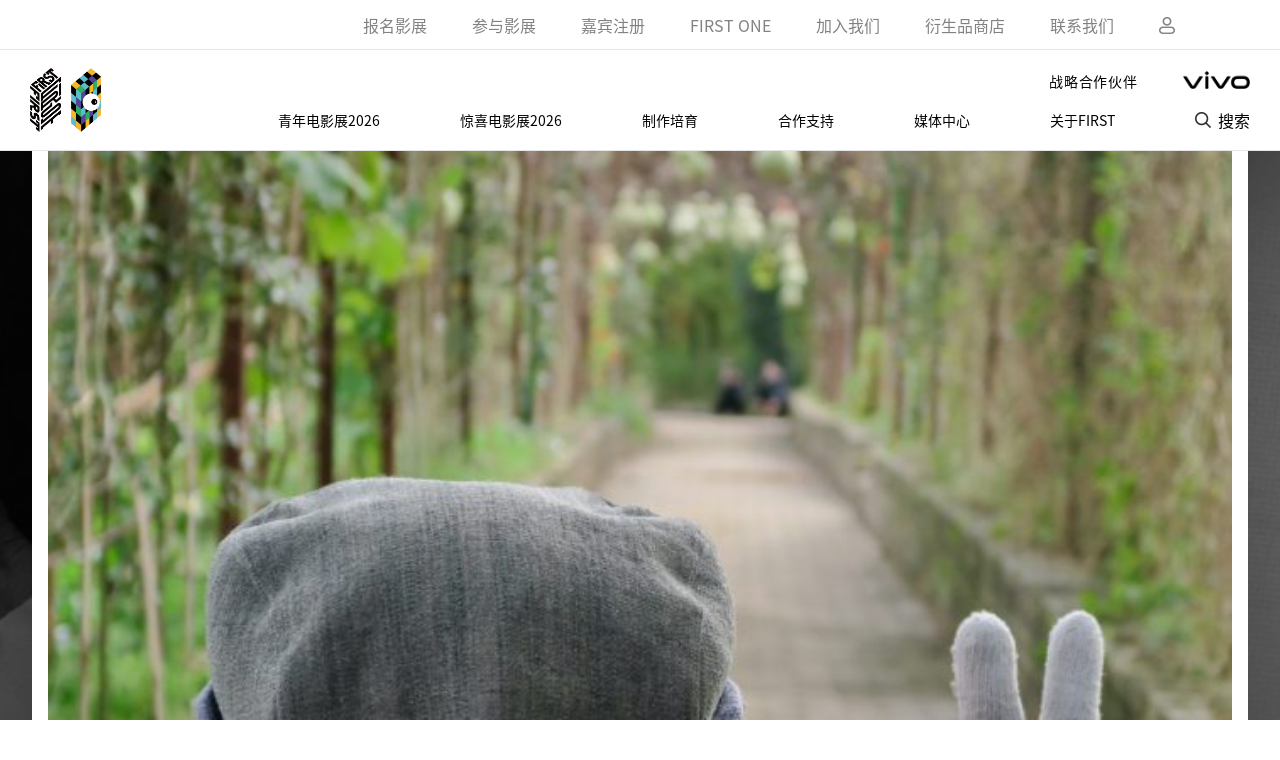

--- FILE ---
content_type: text/html; charset=UTF-8
request_url: https://www.firstfilm.org.cn/movies/film-library/%E8%BF%99%E4%B9%88%E8%80%81%E7%9A%84%E5%B0%91%E5%B9%B4/
body_size: 21670
content:
<!doctype html>
<html lang="zh-hans">
<head>
<meta charset="UTF-8">
<meta name="viewport" content="width=device-width, initial-scale=1, maximum-scale=1, minimum-scale=1, user-scalable=no" />
<meta http-equiv="X-UA-Compatible" content="IE=edge, chrome=1" />
<meta name="renderer" content="webkit" />
<meta name="format-detection" content="telephone=no" />
<title>这么老的少年 &#8211; FIRST影展 · 西宁青年/惊喜</title>
<meta name='robots' content='max-image-preview:large' />
<link rel="alternate" hreflang="zh-hans" href="https://www.firstfilm.org.cn/movies/film-library/%e8%bf%99%e4%b9%88%e8%80%81%e7%9a%84%e5%b0%91%e5%b9%b4/" />
<link rel="alternate" hreflang="x-default" href="https://www.firstfilm.org.cn/movies/film-library/%e8%bf%99%e4%b9%88%e8%80%81%e7%9a%84%e5%b0%91%e5%b9%b4/" />
<link rel='dns-prefetch' href='//www.firstfilm.org.cn' />
<link rel='dns-prefetch' href='//s.w.org' />
<link rel="alternate" type="application/rss+xml" title="FIRST影展 · 西宁青年/惊喜 &raquo; Feed" href="https://www.firstfilm.org.cn/feed/" />
<script type="text/javascript">window._wpemojiSettings ={"baseUrl":"https:\/\/s.w.org\/images\/core\/emoji\/14.0.0\/72x72\/","ext":".png","svgUrl":"https:\/\/s.w.org\/images\/core\/emoji\/14.0.0\/svg\/","svgExt":".svg","source":{"concatemoji":"https:\/\/www.firstfilm.org.cn\/wp-includes\/js\/wp-emoji-release.min.js?ver=6.0.2"}};!function(e,a,t){var n,r,o,i=a.createElement("canvas"),p=i.getContext&&i.getContext("2d");function s(e,t){var a=String.fromCharCode,e=(p.clearRect(0,0,i.width,i.height),p.fillText(a.apply(this,e),0,0),i.toDataURL());return p.clearRect(0,0,i.width,i.height),p.fillText(a.apply(this,t),0,0),e===i.toDataURL()}function c(e){var t=a.createElement("script");t.src=e,t.defer=t.type="text/javascript",a.getElementsByTagName("head")[0].appendChild(t)}for(o=Array("flag","emoji"),t.supports={everything:!0,everythingExceptFlag:!0},r=0;r<o.length;r++)t.supports[o[r]]=function(e){if(!p||!p.fillText)return!1;switch(p.textBaseline="top",p.font="600 32px Arial",e){case"flag":return s([127987,65039,8205,9895,65039],[127987,65039,8203,9895,65039])?!1:!s([55356,56826,55356,56819],[55356,56826,8203,55356,56819])&&!s([55356,57332,56128,56423,56128,56418,56128,56421,56128,56430,56128,56423,56128,56447],[55356,57332,8203,56128,56423,8203,56128,56418,8203,56128,56421,8203,56128,56430,8203,56128,56423,8203,56128,56447]);case"emoji":return!s([129777,127995,8205,129778,127999],[129777,127995,8203,129778,127999])}return!1}(o[r]),t.supports.everything=t.supports.everything&&t.supports[o[r]],"flag"!==o[r]&&(t.supports.everythingExceptFlag=t.supports.everythingExceptFlag&&t.supports[o[r]]);t.supports.everythingExceptFlag=t.supports.everythingExceptFlag&&!t.supports.flag,t.DOMReady=!1,t.readyCallback=function(){t.DOMReady=!0},t.supports.everything||(n=function(){t.readyCallback()},a.addEventListener?(a.addEventListener("DOMContentLoaded",n,!1),e.addEventListener("load",n,!1)):(e.attachEvent("onload",n),a.attachEvent("onreadystatechange",function(){"complete"===a.readyState&&t.readyCallback()})),(e=t.source||{}).concatemoji?c(e.concatemoji):e.wpemoji&&e.twemoji&&(c(e.twemoji),c(e.wpemoji)))}(window,document,window._wpemojiSettings);</script>
<style type="text/css">img.wp-smiley,img.emoji{display:inline !important;border:none !important;box-shadow:none !important;height:1em !important;width:1em !important;margin:0 0.07em !important;vertical-align:-0.1em !important;background:none !important;padding:0 !important;}</style>
<link rel='stylesheet' id='wp-block-library-css' href='https://www.firstfilm.org.cn/wp-includes/css/dist/block-library/style.min.css?ver=6.0.2' type='text/css' media='all' />
<style id='global-styles-inline-css' type='text/css'>body{--wp--preset--color--black:#000000;--wp--preset--color--cyan-bluish-gray:#abb8c3;--wp--preset--color--white:#ffffff;--wp--preset--color--pale-pink:#f78da7;--wp--preset--color--vivid-red:#cf2e2e;--wp--preset--color--luminous-vivid-orange:#ff6900;--wp--preset--color--luminous-vivid-amber:#fcb900;--wp--preset--color--light-green-cyan:#7bdcb5;--wp--preset--color--vivid-green-cyan:#00d084;--wp--preset--color--pale-cyan-blue:#8ed1fc;--wp--preset--color--vivid-cyan-blue:#0693e3;--wp--preset--color--vivid-purple:#9b51e0;--wp--preset--gradient--vivid-cyan-blue-to-vivid-purple:linear-gradient(135deg,rgba(6,147,227,1) 0%,rgb(155,81,224) 100%);--wp--preset--gradient--light-green-cyan-to-vivid-green-cyan:linear-gradient(135deg,rgb(122,220,180) 0%,rgb(0,208,130) 100%);--wp--preset--gradient--luminous-vivid-amber-to-luminous-vivid-orange:linear-gradient(135deg,rgba(252,185,0,1) 0%,rgba(255,105,0,1) 100%);--wp--preset--gradient--luminous-vivid-orange-to-vivid-red:linear-gradient(135deg,rgba(255,105,0,1) 0%,rgb(207,46,46) 100%);--wp--preset--gradient--very-light-gray-to-cyan-bluish-gray:linear-gradient(135deg,rgb(238,238,238) 0%,rgb(169,184,195) 100%);--wp--preset--gradient--cool-to-warm-spectrum:linear-gradient(135deg,rgb(74,234,220) 0%,rgb(151,120,209) 20%,rgb(207,42,186) 40%,rgb(238,44,130) 60%,rgb(251,105,98) 80%,rgb(254,248,76) 100%);--wp--preset--gradient--blush-light-purple:linear-gradient(135deg,rgb(255,206,236) 0%,rgb(152,150,240) 100%);--wp--preset--gradient--blush-bordeaux:linear-gradient(135deg,rgb(254,205,165) 0%,rgb(254,45,45) 50%,rgb(107,0,62) 100%);--wp--preset--gradient--luminous-dusk:linear-gradient(135deg,rgb(255,203,112) 0%,rgb(199,81,192) 50%,rgb(65,88,208) 100%);--wp--preset--gradient--pale-ocean:linear-gradient(135deg,rgb(255,245,203) 0%,rgb(182,227,212) 50%,rgb(51,167,181) 100%);--wp--preset--gradient--electric-grass:linear-gradient(135deg,rgb(202,248,128) 0%,rgb(113,206,126) 100%);--wp--preset--gradient--midnight:linear-gradient(135deg,rgb(2,3,129) 0%,rgb(40,116,252) 100%);--wp--preset--duotone--dark-grayscale:url('#wp-duotone-dark-grayscale');--wp--preset--duotone--grayscale:url('#wp-duotone-grayscale');--wp--preset--duotone--purple-yellow:url('#wp-duotone-purple-yellow');--wp--preset--duotone--blue-red:url('#wp-duotone-blue-red');--wp--preset--duotone--midnight:url('#wp-duotone-midnight');--wp--preset--duotone--magenta-yellow:url('#wp-duotone-magenta-yellow');--wp--preset--duotone--purple-green:url('#wp-duotone-purple-green');--wp--preset--duotone--blue-orange:url('#wp-duotone-blue-orange');--wp--preset--font-size--small:13px;--wp--preset--font-size--medium:20px;--wp--preset--font-size--large:36px;--wp--preset--font-size--x-large:42px;}.has-black-color{color:var(--wp--preset--color--black) !important;}.has-cyan-bluish-gray-color{color:var(--wp--preset--color--cyan-bluish-gray) !important;}.has-white-color{color:var(--wp--preset--color--white) !important;}.has-pale-pink-color{color:var(--wp--preset--color--pale-pink) !important;}.has-vivid-red-color{color:var(--wp--preset--color--vivid-red) !important;}.has-luminous-vivid-orange-color{color:var(--wp--preset--color--luminous-vivid-orange) !important;}.has-luminous-vivid-amber-color{color:var(--wp--preset--color--luminous-vivid-amber) !important;}.has-light-green-cyan-color{color:var(--wp--preset--color--light-green-cyan) !important;}.has-vivid-green-cyan-color{color:var(--wp--preset--color--vivid-green-cyan) !important;}.has-pale-cyan-blue-color{color:var(--wp--preset--color--pale-cyan-blue) !important;}.has-vivid-cyan-blue-color{color:var(--wp--preset--color--vivid-cyan-blue) !important;}.has-vivid-purple-color{color:var(--wp--preset--color--vivid-purple) !important;}.has-black-background-color{background-color:var(--wp--preset--color--black) !important;}.has-cyan-bluish-gray-background-color{background-color:var(--wp--preset--color--cyan-bluish-gray) !important;}.has-white-background-color{background-color:var(--wp--preset--color--white) !important;}.has-pale-pink-background-color{background-color:var(--wp--preset--color--pale-pink) !important;}.has-vivid-red-background-color{background-color:var(--wp--preset--color--vivid-red) !important;}.has-luminous-vivid-orange-background-color{background-color:var(--wp--preset--color--luminous-vivid-orange) !important;}.has-luminous-vivid-amber-background-color{background-color:var(--wp--preset--color--luminous-vivid-amber) !important;}.has-light-green-cyan-background-color{background-color:var(--wp--preset--color--light-green-cyan) !important;}.has-vivid-green-cyan-background-color{background-color:var(--wp--preset--color--vivid-green-cyan) !important;}.has-pale-cyan-blue-background-color{background-color:var(--wp--preset--color--pale-cyan-blue) !important;}.has-vivid-cyan-blue-background-color{background-color:var(--wp--preset--color--vivid-cyan-blue) !important;}.has-vivid-purple-background-color{background-color:var(--wp--preset--color--vivid-purple) !important;}.has-black-border-color{border-color:var(--wp--preset--color--black) !important;}.has-cyan-bluish-gray-border-color{border-color:var(--wp--preset--color--cyan-bluish-gray) !important;}.has-white-border-color{border-color:var(--wp--preset--color--white) !important;}.has-pale-pink-border-color{border-color:var(--wp--preset--color--pale-pink) !important;}.has-vivid-red-border-color{border-color:var(--wp--preset--color--vivid-red) !important;}.has-luminous-vivid-orange-border-color{border-color:var(--wp--preset--color--luminous-vivid-orange) !important;}.has-luminous-vivid-amber-border-color{border-color:var(--wp--preset--color--luminous-vivid-amber) !important;}.has-light-green-cyan-border-color{border-color:var(--wp--preset--color--light-green-cyan) !important;}.has-vivid-green-cyan-border-color{border-color:var(--wp--preset--color--vivid-green-cyan) !important;}.has-pale-cyan-blue-border-color{border-color:var(--wp--preset--color--pale-cyan-blue) !important;}.has-vivid-cyan-blue-border-color{border-color:var(--wp--preset--color--vivid-cyan-blue) !important;}.has-vivid-purple-border-color{border-color:var(--wp--preset--color--vivid-purple) !important;}.has-vivid-cyan-blue-to-vivid-purple-gradient-background{background:var(--wp--preset--gradient--vivid-cyan-blue-to-vivid-purple) !important;}.has-light-green-cyan-to-vivid-green-cyan-gradient-background{background:var(--wp--preset--gradient--light-green-cyan-to-vivid-green-cyan) !important;}.has-luminous-vivid-amber-to-luminous-vivid-orange-gradient-background{background:var(--wp--preset--gradient--luminous-vivid-amber-to-luminous-vivid-orange) !important;}.has-luminous-vivid-orange-to-vivid-red-gradient-background{background:var(--wp--preset--gradient--luminous-vivid-orange-to-vivid-red) !important;}.has-very-light-gray-to-cyan-bluish-gray-gradient-background{background:var(--wp--preset--gradient--very-light-gray-to-cyan-bluish-gray) !important;}.has-cool-to-warm-spectrum-gradient-background{background:var(--wp--preset--gradient--cool-to-warm-spectrum) !important;}.has-blush-light-purple-gradient-background{background:var(--wp--preset--gradient--blush-light-purple) !important;}.has-blush-bordeaux-gradient-background{background:var(--wp--preset--gradient--blush-bordeaux) !important;}.has-luminous-dusk-gradient-background{background:var(--wp--preset--gradient--luminous-dusk) !important;}.has-pale-ocean-gradient-background{background:var(--wp--preset--gradient--pale-ocean) !important;}.has-electric-grass-gradient-background{background:var(--wp--preset--gradient--electric-grass) !important;}.has-midnight-gradient-background{background:var(--wp--preset--gradient--midnight) !important;}.has-small-font-size{font-size:var(--wp--preset--font-size--small) !important;}.has-medium-font-size{font-size:var(--wp--preset--font-size--medium) !important;}.has-large-font-size{font-size:var(--wp--preset--font-size--large) !important;}.has-x-large-font-size{font-size:var(--wp--preset--font-size--x-large) !important;}</style>
<link rel='stylesheet' id='fim-core-css' href='https://www.firstfilm.org.cn/wp-content/plugins/fim-core/public/css/fim-core-public.css?ver=1.0.0' type='text/css' media='all' />
<link rel='stylesheet' id='search-filter-plugin-styles-css' href='https://www.firstfilm.org.cn/wp-content/plugins/search-filter-pro/public/assets/css/search-filter.min.css?ver=2.5.9' type='text/css' media='all' />
<link rel='stylesheet' id='default-css' href='https://www.firstfilm.org.cn/wp-content/themes/first/assets/css/style.css?ver=20230413' type='text/css' media='' />
<link rel='stylesheet' id='bundlescss-css' href='https://www.firstfilm.org.cn/wp-content/themes/first/assets/css_v2/bundles.min.css?ver=20220109' type='text/css' media='' />
<link rel='stylesheet' id='custom-zp-css' href='https://www.firstfilm.org.cn/wp-content/themes/first/css/custom.css?ver=20220109' type='text/css' media='' />
<link rel='stylesheet' id='custom-tony-css' href='https://www.firstfilm.org.cn/wp-content/themes/first/css/custom.2.css?ver=20220915' type='text/css' media='' />
<link rel='stylesheet' id='newheader-css' href='https://www.firstfilm.org.cn/wp-content/themes/first/css/new.css?ver=202208013' type='text/css' media='' />
<link rel='stylesheet' id='style_v2-css' href='https://www.firstfilm.org.cn/wp-content/themes/first/assets/css_v2/style.css?ver=20220109' type='text/css' media='' />
<link rel='stylesheet' id='custom_v2-css' href='https://www.firstfilm.org.cn/wp-content/themes/first/assets/css_v2/custom.css?ver=20220713' type='text/css' media='' />
<link rel='stylesheet' id='custom_style_2022-css' href='https://www.firstfilm.org.cn/wp-content/themes/first/assets/css_v2/style2022.css?ver=20220724' type='text/css' media='' />
<script type='text/javascript' src='https://www.firstfilm.org.cn/wp-includes/js/jquery/jquery.min.js?ver=3.6.0' id='jquery-core-js'></script>
<script type='text/javascript' src='https://www.firstfilm.org.cn/wp-includes/js/jquery/jquery-migrate.min.js?ver=3.3.2' id='jquery-migrate-js'></script>
<script type='text/javascript' id='wpml-cookie-js-extra'>var wpml_cookies ={"wp-wpml_current_language":{"value":"zh-hans","expires":1,"path":"\/"}};var wpml_cookies ={"wp-wpml_current_language":{"value":"zh-hans","expires":1,"path":"\/"}};</script>
<script type='text/javascript' src='https://www.firstfilm.org.cn/wp-content/plugins/sitepress-multilingual-cms/res/js/cookies/language-cookie.js?ver=4.5.6' id='wpml-cookie-js'></script>
<script type='text/javascript' src='https://www.firstfilm.org.cn/wp-content/plugins/fim-core/public/js/fim-core-public.js?ver=1.0.0' id='fim-core-js'></script>
<script type='text/javascript' id='search-filter-plugin-build-js-extra'>var SF_LDATA ={"ajax_url":"https:\/\/www.firstfilm.org.cn\/wp-admin\/admin-ajax.php","home_url":"https:\/\/www.firstfilm.org.cn\/","extensions":[]};</script>
<script type='text/javascript' src='https://www.firstfilm.org.cn/wp-content/plugins/search-filter-pro/public/assets/js/search-filter-build.min.js?ver=2.5.9' id='search-filter-plugin-build-js'></script>
<script type='text/javascript' src='https://www.firstfilm.org.cn/wp-content/plugins/search-filter-pro/public/assets/js/chosen.jquery.min.js?ver=2.5.9' id='search-filter-plugin-chosen-js'></script>
<script type='text/javascript' src='https://www.firstfilm.org.cn/wp-content/themes/first/assets/js/jquery.min.js?ver=20210524' id='jquery-depends-js'></script>
<script type='text/javascript' src='https://www.firstfilm.org.cn/wp-content/themes/first/assets/js/bundles.min.js?ver=20210524' id='bundles.min.js-js'></script>
<script type='text/javascript' src='https://www.firstfilm.org.cn/wp-content/themes/first/assets/js/lib.js?ver=20210524' id='lib-js'></script>
<script type='text/javascript' src='https://www.firstfilm.org.cn/wp-content/themes/first/assets/js_v2/custom.js?ver=20220714' id='custom_v2-js'></script>
<link rel="https://api.w.org/" href="https://www.firstfilm.org.cn/wp-json/" /><link rel="alternate" type="application/json" href="https://www.firstfilm.org.cn/wp-json/wp/v2/posts/39075" /><link rel="EditURI" type="application/rsd+xml" title="RSD" href="https://www.firstfilm.org.cn/xmlrpc.php?rsd" />
<link rel="wlwmanifest" type="application/wlwmanifest+xml" href="https://www.firstfilm.org.cn/wp-includes/wlwmanifest.xml" />
<meta name="generator" content="WordPress 6.0.2" />
<link rel="canonical" href="https://www.firstfilm.org.cn/movies/film-library/%e8%bf%99%e4%b9%88%e8%80%81%e7%9a%84%e5%b0%91%e5%b9%b4/" />
<link rel='shortlink' href='https://www.firstfilm.org.cn/?p=39075' />
<link rel="alternate" type="application/json+oembed" href="https://www.firstfilm.org.cn/wp-json/oembed/1.0/embed?url=https%3A%2F%2Fwww.firstfilm.org.cn%2Fmovies%2Ffilm-library%2F%25e8%25bf%2599%25e4%25b9%2588%25e8%2580%2581%25e7%259a%2584%25e5%25b0%2591%25e5%25b9%25b4%2F" />
<link rel="alternate" type="text/xml+oembed" href="https://www.firstfilm.org.cn/wp-json/oembed/1.0/embed?url=https%3A%2F%2Fwww.firstfilm.org.cn%2Fmovies%2Ffilm-library%2F%25e8%25bf%2599%25e4%25b9%2588%25e8%2580%2581%25e7%259a%2584%25e5%25b0%2591%25e5%25b9%25b4%2F&#038;format=xml" />
<meta name="generator" content="WPML ver:4.5.6 stt:59,1;" />
<link rel="icon" href="/favicon.png" type="image/x-icon">
<style>.slick-hide{display:none;}.portal{cursor:pointer;}</style>
<script>(function(d) {var config ={kitId:'tuo1yya',scriptTimeout:3000,async:true
},h =d.documentElement,t =setTimeout(function() {h.className =h.className.replace(/\bwf-loading\b/g,"") + " wf-inactive";},config.scriptTimeout),tk =d.createElement("script"),f =false,s =d.getElementsByTagName("script")[0],a;h.className +=" wf-loading";tk.src ='https://use.typekit.net/' + config.kitId + '.js';tk.async =true;tk.onload =tk.onreadystatechange =function() {a =this.readyState;if (f ||a &&a !="complete" &&a !="loaded") return;f =true;clearTimeout(t);try {Typekit.load(config)
} catch (e) {}
};s.parentNode.insertBefore(tk,s)
})(document);</script>
<script type="text/javascript">function gotoPortal() {let isLoggedIn =JSON.parse(localStorage.getItem('token')) &&JSON.parse(localStorage.getItem('PeopleGuid'))
if (isLoggedIn) {window.location.href =`https://www.firstfilm.org.cn/portal`
} else {window.location.href =`https://www.firstfilm.org.cn/portal/user/login?redirect=${window.location.href}`
}
 }
</script>
</head>
<body class="post-template-default single single-post postid-39075 single-format-standard">
<header class="header">
<div class="header-top">
<div class="hd-menu">
<li id="nav-menu-item-83503" class="hd-menu-item menu-item menu-item-type-post_type menu-item-object-page"><a href="https://www.firstfilm.org.cn/entries/" class="menu-link main-menu-link">报名影展</a></li>
<li id="nav-menu-item-84453" class="hd-menu-item menu-item menu-item-type-post_type menu-item-object-page"><a href="https://www.firstfilm.org.cn/participation/" class="menu-link main-menu-link">参与影展</a></li>
<li id="nav-menu-item-89349" class="hd-menu-item menu-item menu-item-type-post_type menu-item-object-page"><a href="https://www.firstfilm.org.cn/accreditation/" class="menu-link main-menu-link">嘉宾注册</a></li>
<li id="nav-menu-item-73291" class="hd-menu-item menu-item menu-item-type-post_type menu-item-object-page"><a href="https://www.firstfilm.org.cn/home/first-one2025/" class="menu-link main-menu-link">FIRST ONE</a></li>
<li id="nav-menu-item-72406" class="hd-menu-item menu-item menu-item-type-post_type menu-item-object-page"><a href="https://www.firstfilm.org.cn/about/join/" class="menu-link main-menu-link">加入我们</a></li>
<li id="nav-menu-item-46793" class="hd-menu-item menu-item menu-item-type-post_type menu-item-object-page"><a href="https://www.firstfilm.org.cn/souvenirs/" class="menu-link main-menu-link">衍生品商店</a></li>
<li id="nav-menu-item-46794" class="hd-menu-item menu-item menu-item-type-post_type menu-item-object-page"><a href="https://www.firstfilm.org.cn/contactus/" class="menu-link main-menu-link">联系我们</a></li>
</div>
<div class="btns">
<div class="head">
<a onclick="gotoPortal()" class='portal' target="_blank" rel="noopener"><img src="https://www.firstfilm.org.cn/wp-content/themes/first/css/images/2020-head.png" srcSet="https://www.firstfilm.org.cn/wp-content/themes/first/css/images/2020-head@2x.png" alt=""></a>
</div>
</div>
</div>
<div class="original-header">
<div class="logo">
<a href="https://www.firstfilm.org.cn">
<img src="https://www.firstfilm.org.cn/wp-content/themes/first/assets/images/2021/2021-first-logo-1.png" alt="">
</a>
<a href="https://www.fantasticfilm.com/" target="_blank">
<img src="https://www.firstfilm.org.cn/wp-content/themes/first/assets/images/2021/2021-logo-1.png" alt="">
</a>
</div>
<div class="hd-con">
<div class="top">
<span class="tit">战略合作伙伴</span>
<a class="vivo" href="https://www.vivo.com/" target="__blank" rel="noopener"><img src="https://www.firstfilm.org.cn/wp-content/themes/first/assets/images/2020/vivo.png" alt=""></a>
</div>
<div class="bot">
<div class="nav">
<li id="nav-menu-item-83503" class="sub1 sub1-top menu-item menu-item-type-post_type menu-item-object-page"><div class="title"><a href="https://www.firstfilm.org.cn/entries/" class="menu-link main-menu-link">报名影展</a></div></li>
<li id="nav-menu-item-84453" class="sub1 sub1-top menu-item menu-item-type-post_type menu-item-object-page"><div class="title"><a href="https://www.firstfilm.org.cn/participation/" class="menu-link main-menu-link">参与影展</a></div></li>
<li id="nav-menu-item-89349" class="sub1 sub1-top menu-item menu-item-type-post_type menu-item-object-page"><div class="title"><a href="https://www.firstfilm.org.cn/accreditation/" class="menu-link main-menu-link">嘉宾注册</a></div></li>
<li id="nav-menu-item-73291" class="sub1 sub1-top menu-item menu-item-type-post_type menu-item-object-page"><div class="title"><a href="https://www.firstfilm.org.cn/home/first-one2025/" class="menu-link main-menu-link">FIRST ONE</a></div></li>
<li id="nav-menu-item-72406" class="sub1 sub1-top menu-item menu-item-type-post_type menu-item-object-page"><div class="title"><a href="https://www.firstfilm.org.cn/about/join/" class="menu-link main-menu-link">加入我们</a></div></li>
<li id="nav-menu-item-46793" class="sub1 sub1-top menu-item menu-item-type-post_type menu-item-object-page"><div class="title"><a href="https://www.firstfilm.org.cn/souvenirs/" class="menu-link main-menu-link">衍生品商店</a></div></li>
<li id="nav-menu-item-46794" class="sub1 sub1-top menu-item menu-item-type-post_type menu-item-object-page"><div class="title"><a href="https://www.firstfilm.org.cn/contactus/" class="menu-link main-menu-link">联系我们</a></div></li>
<li id="nav-menu-item-67173" class="sub1 sub1-main menu-item menu-item-type-post_type menu-item-object-page menu-item-has-children"><div class="title"><a href="https://www.firstfilm.org.cn/annual/" class="menu-link main-menu-link">青年电影展2026</a></div>
<ul class="sub2">
<li id="nav-menu-item-67176" class="s menu-item menu-item-type-post_type menu-item-object-page"><div class="title"><a href="https://www.firstfilm.org.cn/annual/main/" class="menu-link sub-menu-link">竞赛</a></div></li>
<li id="nav-menu-item-67177" class="s menu-item menu-item-type-post_type menu-item-object-page"><div class="title"><a href="https://www.firstfilm.org.cn/annual/main/shortshortfilm/" class="menu-link sub-menu-link">超短片</a></div></li>
<li id="nav-menu-item-85885" class="s menu-item menu-item-type-custom menu-item-object-custom"><div class="title"><a href="https://www.firstfilm.org.cn/annual/screening/" class="menu-link sub-menu-link">展映</a></div></li>
<li id="nav-menu-item-67179" class="s menu-item menu-item-type-post_type menu-item-object-page"><div class="title"><a href="https://www.firstfilm.org.cn/annual/financing-forum/" class="menu-link sub-menu-link">创投会</a></div></li>
<li id="nav-menu-item-67180" class="s menu-item menu-item-type-post_type menu-item-object-page"><div class="title"><a href="https://www.firstfilm.org.cn/annual/industry-screening/" class="menu-link sub-menu-link">产业放映</a></div></li>
<li id="nav-menu-item-80123" class="s menu-item menu-item-type-post_type menu-item-object-page"><div class="title"><a href="https://www.firstfilm.org.cn/annual/activity/" class="menu-link sub-menu-link">论坛工坊</a></div></li>
<li id="nav-menu-item-67182" class="s menu-item menu-item-type-post_type menu-item-object-page"><div class="title"><a href="https://www.firstfilm.org.cn/annual/xining/" class="menu-link sub-menu-link">目标西宁</a></div></li>
</ul>
</li>
<li id="nav-menu-item-71608" class="sub1 sub1-main menu-item menu-item-type-post_type menu-item-object-page menu-item-has-children"><div class="title"><a href="https://www.firstfilm.org.cn/surprise/" class="menu-link main-menu-link">惊喜电影展2026</a></div>
<ul class="sub2">
<li id="nav-menu-item-71611" class="s menu-item menu-item-type-post_type menu-item-object-page"><div class="title"><a href="https://www.firstfilm.org.cn/surprise/" class="menu-link sub-menu-link">惊喜展映</a></div></li>
<li id="nav-menu-item-71614" class="s menu-item menu-item-type-post_type menu-item-object-page"><div class="title"><a href="https://www.firstfilm.org.cn/surprise/surprise-lab/" class="menu-link sub-menu-link">惊喜实验室</a></div></li>
<li id="nav-menu-item-71613" class="s menu-item menu-item-type-post_type menu-item-object-page"><div class="title"><a href="https://www.firstfilm.org.cn/surprise/surprise-forum-workshop/" class="menu-link sub-menu-link">惊喜论坛工坊</a></div></li>
<li id="nav-menu-item-71612" class="s menu-item menu-item-type-post_type menu-item-object-page"><div class="title"><a href="https://www.firstfilm.org.cn/surprise/surprise-picks2/" class="menu-link sub-menu-link">惊喜荐选</a></div></li>
<li id="nav-menu-item-71616" class="s menu-item menu-item-type-post_type menu-item-object-page"><div class="title"><a href="https://www.firstfilm.org.cn/surprise/off-screen-events/" class="menu-link sub-menu-link">衍生展演</a></div></li>
<li id="nav-menu-item-73769" class="s menu-item menu-item-type-post_type menu-item-object-page"><div class="title"><a href="https://www.firstfilm.org.cn/surprise/magnetic-unit/" class="menu-link sub-menu-link">磁场单元</a></div></li>
<li id="nav-menu-item-84758" class="s menu-item menu-item-type-post_type menu-item-object-page"><div class="title"><a href="https://www.firstfilm.org.cn/surprise/fantasticredmirronshort/" class="menu-link sub-menu-link">红镜短剧计划</a></div></li>
<li id="nav-menu-item-89086" class="s menu-item menu-item-type-post_type menu-item-object-page"><div class="title"><a href="https://www.firstfilm.org.cn/untitled/" class="menu-link sub-menu-link">UNTITLED未命名单元</a></div></li>
</ul>
</li>
<li id="nav-menu-item-67183" class="sub1 sub1-main menu-item menu-item-type-post_type menu-item-object-page menu-item-has-children"><div class="title"><a href="https://www.firstfilm.org.cn/production-cultivation/" class="menu-link main-menu-link">制作培育</a></div>
<ul class="sub2">
<li id="nav-menu-item-67184" class="s menu-item menu-item-type-post_type menu-item-object-page"><div class="title"><a href="https://www.firstfilm.org.cn/production-cultivation/training-camp/" class="menu-link sub-menu-link">训练营</a></div></li>
<li id="nav-menu-item-67185" class="s menu-item menu-item-type-post_type menu-item-object-page"><div class="title"><a href="https://www.firstfilm.org.cn/production-cultivation/short-film-porject/" class="menu-link sub-menu-link">短片季</a></div></li>
<li id="nav-menu-item-67186" class="s menu-item menu-item-type-post_type menu-item-object-page"><div class="title"><a href="https://www.firstfilm.org.cn/production-cultivation/documentary-lab/" class="menu-link sub-menu-link">纪录片实验室</a></div></li>
<li id="nav-menu-item-67188" class="s menu-item menu-item-type-post_type menu-item-object-page"><div class="title"><a href="https://www.firstfilm.org.cn/production-cultivation/public-programming/" class="menu-link sub-menu-link">主动放映</a></div></li>
<li id="nav-menu-item-67187" class="s menu-item menu-item-type-post_type menu-item-object-page"><div class="title"><a href="https://www.firstfilm.org.cn/production-cultivation/volunteer/" class="menu-link sub-menu-link">志愿者</a></div></li>
</ul>
</li>
<li id="nav-menu-item-67189" class="sub1 sub1-main menu-item menu-item-type-post_type menu-item-object-page menu-item-has-children"><div class="title"><a href="https://www.firstfilm.org.cn/sponsorship/" class="menu-link main-menu-link">合作支持</a></div>
<ul class="sub2">
<li id="nav-menu-item-67190" class="s menu-item menu-item-type-post_type menu-item-object-page"><div class="title"><a href="https://www.firstfilm.org.cn/sponsorship/cooperation/" class="menu-link sub-menu-link">如何合作</a></div></li>
<li id="nav-menu-item-67192" class="s menu-item menu-item-type-post_type menu-item-object-page"><div class="title"><a href="https://www.firstfilm.org.cn/sponsorship/brand-value/" class="menu-link sub-menu-link">品牌价值</a></div></li>
<li id="nav-menu-item-88782" class="s menu-item menu-item-type-custom menu-item-object-custom"><div class="title"><a href="https://www.firstfilm.org.cn/sponsorship/official/partner-xining/" class="menu-link sub-menu-link">合作伙伴</a></div></li>
</ul>
</li>
<li id="nav-menu-item-67193" class="sub1 sub1-main menu-item menu-item-type-post_type menu-item-object-page menu-item-has-children"><div class="title"><a href="https://www.firstfilm.org.cn/press-center/" class="menu-link main-menu-link">媒体中心</a></div>
<ul class="sub2">
<li id="nav-menu-item-67194" class="s menu-item menu-item-type-post_type menu-item-object-page"><div class="title"><a href="https://www.firstfilm.org.cn/press-center/activity/" class="menu-link sub-menu-link">新闻资讯</a></div></li>
<li id="nav-menu-item-67195" class="s menu-item menu-item-type-post_type menu-item-object-page"><div class="title"><a href="https://www.firstfilm.org.cn/press-center/service/" class="menu-link sub-menu-link">媒体服务</a></div></li>
<li id="nav-menu-item-67196" class="s menu-item menu-item-type-post_type menu-item-object-page"><div class="title"><a href="https://www.firstfilm.org.cn/press-center/news-archive/" class="menu-link sub-menu-link">档案库</a></div></li>
<li id="nav-menu-item-67197" class="s menu-item menu-item-type-post_type menu-item-object-page"><div class="title"><a href="https://www.firstfilm.org.cn/press-center/media/" class="menu-link sub-menu-link">媒体合作伙伴</a></div></li>
<li id="nav-menu-item-89121" class="s menu-item menu-item-type-post_type menu-item-object-page"><div class="title"><a href="https://www.firstfilm.org.cn/press-center/" class="menu-link sub-menu-link">媒体中心</a></div></li>
<li id="nav-menu-item-89122" class="s menu-item menu-item-type-post_type menu-item-object-page"><div class="title"><a href="https://www.firstfilm.org.cn/press-center/media-coverage/" class="menu-link sub-menu-link">媒体报道</a></div></li>
</ul>
</li>
<li id="nav-menu-item-67198" class="sub1 sub1-main menu-item menu-item-type-post_type menu-item-object-page menu-item-has-children"><div class="title"><a href="https://www.firstfilm.org.cn/about/" class="menu-link main-menu-link">关于FIRST</a></div>
<ul class="sub2">
<li id="nav-menu-item-67199" class="s menu-item menu-item-type-post_type menu-item-object-page"><div class="title"><a href="https://www.firstfilm.org.cn/about/history/" class="menu-link sub-menu-link">影展历史</a></div></li>
<li id="nav-menu-item-67201" class="s menu-item menu-item-type-post_type menu-item-object-page"><div class="title"><a href="https://www.firstfilm.org.cn/about/team/" class="menu-link sub-menu-link">团队介绍</a></div></li>
<li id="nav-menu-item-88944" class="s menu-item menu-item-type-custom menu-item-object-custom"><div class="title"><a href="https://www.firstfilm.org.cn/wp-content/uploads/2025/07/2025FIRST影展道德准则与反歧视政策-1.pdf" class="menu-link sub-menu-link">多元价值</a></div></li>
</ul>
</li>
</div>
<div class="btnss">
<div class="search searchHeader">搜索</div>
<div class="btns">
<a onclick="gotoPortal()" class='portal' target="_blank" rel="noopener"><img src="https://www.firstfilm.org.cn/wp-content/themes/first/css/images/2020-head.png" srcSet="https://www.firstfilm.org.cn/wp-content/themes/first/css/images/2020-head@2x.png" alt=""></a>
</div>
<div class="menuBtn last-item"></div>
</div>
</div>
</div>
<div class="search-box">
<form action="/search" class="so-box-con" method="get">
<input type="text" name="_sf_s" class="inp">
<input type="submit" class="sub">
</form>
</div>
</div>
</header>
<div class="sub2-bg"></div><link rel="stylesheet" href="https://www.firstfilm.org.cn/wp-content/themes/first/assets/css_v2/iao-alert.min.css" />
<link rel="stylesheet" href="https://www.firstfilm.org.cn/wp-content/themes/first/react-app/src/like_button.css?ver=20230713">
<script src="https://unpkg.com/react@17/umd/react.production.min.js" crossorigin></script>
<script src="https://unpkg.com/react-dom@17/umd/react-dom.production.min.js" crossorigin></script>
<script src="https://unpkg.com/dayjs@1.8.21/dayjs.min.js"></script>
<script src="https://unpkg.com/dayjs@1.8.21/locale/zh-cn.js"></script>
<script src="https://unpkg.com/js-cookie@2.2.1/src/js.cookie.js"></script>
<script src="https://unpkg.com/axios@0.27.2/dist/axios.min.js"></script>
<script src="https://unpkg.com/lodash@4.17.21/lodash.min.js"></script>
<script src="https://unpkg.com/promise-polyfill@8.2.3/dist/polyfill.min.js"></script>
<script src="https://www.firstfilm.org.cn/wp-content/themes/first/assets/js_v2/iao-alert.jquery.min.js"></script>
<div class="ban-film">
<div class="slick-film">
<div class="film-item2 hide">
<div class="film-con2">
<img width="700" height="408" src="https://www.firstfilm.org.cn/wp-content/uploads/fly-images/39013/这么老的少年剧照4-700x408-c.png" class="attachment-700x408" alt="这么老的少年剧照4" /> </div>
</div>
<div class="film-item2 hide">
<div class="film-con2">
<img width="700" height="408" src="https://www.firstfilm.org.cn/wp-content/uploads/fly-images/39011/这么老的少年剧照3-700x408-c.jpeg" class="attachment-700x408" alt="这么老的少年剧照3" /> </div>
</div>
<div class="film-item2 hide">
<div class="film-con2">
<img width="700" height="408" src="https://www.firstfilm.org.cn/wp-content/uploads/fly-images/39008/这么老的少年剧照2-scaled-700x408-c.jpeg" class="attachment-700x408" alt="这么老的少年剧照2" /> </div>
</div>
<div class="film-item2 hide">
<div class="film-con2">
<img width="700" height="408" src="https://www.firstfilm.org.cn/wp-content/uploads/fly-images/39006/这么老的少年剧照1-scaled-700x408-c.jpeg" class="attachment-700x408" alt="这么老的少年剧照1" /> </div>
</div>
</div>
</div>
<div class="main bgw">
<div class="wp-1200">
<div class="filmdet1">
<div class="filmdet1-age range-no">
<i></i>
</div>
<div class="filmdet1-prize">
</div>
</div>
<div class="filmdet2">
<div class="filmdet2-tit">
<h1>这么老的少年 </h1>
<span>
朱允 |
2021 | 中国 | 90分钟 | 纪录 </span>
</div>
<div id="root" class="add-to-like" data-pageId="39075"></div>
<div class="filmdet2-info">
<span>导演/编剧/摄影：朱允 | 制片：汪海静 | 剪辑：Camille Cotte | 美术：Céline Lamée | 音效：Philippe Miller | 主要演员：许渊冲</span>
</div>
<div id="reserve" data-filmName="这么老的少年 "></div>
</div>
<div class="m-intro-w">
<br>
<div class="entry">
<div class="entry-content">
<h2>剧情简介</h2><p>四年前，96岁高龄的许渊冲仍坚持每天翻译1000字，立志在100岁前翻译完《莎士比亚全集》，他意外因为赏月跌倒摔断胯骨，但在夫人昭君的细心照料下后重新站立走路。98岁时相濡以沫60年的老伴意外去世，他又走进一次心灵探索的旅程。影片中可以看到年轻的导演和她的镜头从开始被推出房间，到逐渐走近老人的生活，再到隔辈之间精神对话的奇妙过程。剧情随处埋藏颠覆刻板印象的幽默与共鸣感、两位暮年老人穿越生死的爱情、“20后”与“90后”跨越历史的沟通、中西方智慧奇妙的碰撞与融合。</p>
<br>
<div class="custom">
<div class="wp-block-image wow slideInsLeft">
<img width="388" height="460" src="https://www.firstfilm.org.cn/wp-content/uploads/fly-images/38768/这么老的少年导演-388x460-c.jpeg" class="attachment-388x460" alt="这么老的少年导演" /> </div>
<div class="custom-txt wow slideInsRight">
<h2>朱允</h2>
<p>
出生于1991年3月，北京人，七年从业经验。 2013年毕业于中国传媒大学广播电视工程系；2013年至今三多堂传媒创作副总监。 多次与BBC、RAI、CCTV、腾讯等平台合作，参与及指导的纪录片总时长超过2000分钟。 获奖：中国纪录片学院奖最佳国际传播奖、最佳短纪录片；国际体育记者协会（AIPS）”2018体育媒体奖”铜奖；“金熊猫国际纪录片节”社会类最佳短片提名奖等。 </p>
<hr class="wp-block-separator">
<h2>导演阐述</h2>
<p>本片是导演第一视角零距离拍摄3年、制作2年的翻译家许渊冲活力满满的人生故事。许渊冲是一位翻译家，年过百岁，仍以沟通中外文化为己任。而导演更关注的是：当一个人走到人生的边儿上，所有的艰难、苦难都被放大时，为什么许渊冲先生如此强大、乐观、独立，表现出像少年一样的激情与可爱。人终有一老，老龄化是个世界命题，当无法依靠儿女之力，什么样的个体精神才能支撑一个人笑着走向生命的尽头？这个故事，与每个人有关。</p>
</div>
</div>
</div>
</div>
</div>
</div>
<div class="m-idx2 m-idx2-yu">
<img src="https://www.firstfilm.org.cn/wp-content/uploads/fly-images/39006/这么老的少年剧照1-scaled-1200x0-c.jpeg" class="idx2-img" alt="">
<div class="idx2-mask"></div>
<div class="idx2-con">
<em class="idx2-em">《这么老的少年》预告片</em>
<a href="javascript:;" data-mfp-src="#video" class="idx2-play myfancy-in"></a>
</div>
<div class="m-pop-video-con mfp-hide" id="video">
<div class="g-close"></div>
<div class="idx2-play js-play"></div>
<video x5-video-player-type="h5" x5-playsinline="" playsinline="" webkit-playsinline="" controls controlsList="nodownload" src="https://vod.firstfilm.org.cn/48583e659d6e4a9f8be9f566865780cd/abd1deca3d41445e93990f32d3de6e38-ed32d1584cb1f345f692f8ae43124bb1-sd-nbv1.mp4" poster="https://www.firstfilm.org.cn/wp-content/uploads/2021/07/这么老的少年剧照1-scaled.jpeg"></video>
</div>
</div>
<script>var randomNumbers =[2,6,18];</script>
<ul class="det2-list det2-list--filmdet">
<li class="det2-item hide">
<div class="det2-con">
<div class="det2-pic">
<a href="https://www.firstfilm.org.cn/movies/film-library/%e7%ab%9e%e8%b5%9b%e5%85%a5%e5%9b%b4%e7%9f%ad%e7%89%87%e5%90%88%e9%9b%86-1-2/">
<img data-src="https://www.firstfilm.org.cn/wp-content/uploads/fly-images/40290/Collection-1-300x169-c.jpg" data-srcset="https://www.firstfilm.org.cn/wp-content/uploads/fly-images/40290/Collection-1-600x338-c.jpg 2x" alt="">
</a>
</div>
<div class="det2-txt">
<h3 class="det2-tit"><a href="https://www.firstfilm.org.cn/movies/film-library/%e7%ab%9e%e8%b5%9b%e5%85%a5%e5%9b%b4%e7%9f%ad%e7%89%87%e5%90%88%e9%9b%86-1-2/">竞赛入围短片合集1</a></h3>
</div>
</div>
</li>
<li class="det2-item hide">
<div class="det2-con">
<div class="det2-pic">
<a href="https://www.firstfilm.org.cn/%e6%9c%aa%e5%88%86%e7%b1%bb/%e6%9c%ab%e8%b7%af%e8%bf%b7%e9%80%94/">
<img data-src="https://www.firstfilm.org.cn/wp-content/uploads/fly-images/38892/末路迷途剧照3-300x169-c.jpeg" data-srcset="https://www.firstfilm.org.cn/wp-content/uploads/fly-images/38892/末路迷途剧照3-600x338-c.jpeg 2x" alt="">
</a>
</div>
<div class="det2-txt">
<h3 class="det2-tit"><a href="https://www.firstfilm.org.cn/%e6%9c%aa%e5%88%86%e7%b1%bb/%e6%9c%ab%e8%b7%af%e8%bf%b7%e9%80%94/">末路迷途</a></h3>
</div>
</div>
</li>
<li class="det2-item hide">
<div class="det2-con">
<div class="det2-pic">
<a href="https://www.firstfilm.org.cn/%e6%9c%aa%e5%88%86%e7%b1%bb/%e9%a3%8e%e8%bd%a6%e9%9b%a8%e7%89%9b/">
<img data-src="https://www.firstfilm.org.cn/wp-content/uploads/fly-images/38815/风车雨牛剧照2-scaled-300x169-c.jpeg" data-srcset="https://www.firstfilm.org.cn/wp-content/uploads/fly-images/38815/风车雨牛剧照2-scaled-600x338-c.jpeg 2x" alt="">
</a>
</div>
<div class="det2-txt">
<h3 class="det2-tit"><a href="https://www.firstfilm.org.cn/%e6%9c%aa%e5%88%86%e7%b1%bb/%e9%a3%8e%e8%bd%a6%e9%9b%a8%e7%89%9b/">风车雨牛</a></h3>
</div>
</div>
</li>
<li class="det2-item hide">
<div class="det2-con">
<div class="det2-pic">
<a href="https://www.firstfilm.org.cn/%e6%9c%aa%e5%88%86%e7%b1%bb/%e6%8c%87%e5%bc%95/">
<img data-src="https://www.firstfilm.org.cn/wp-content/uploads/fly-images/38872/指引剧照2-scaled-300x169-c.jpeg" data-srcset="https://www.firstfilm.org.cn/wp-content/uploads/fly-images/38872/指引剧照2-scaled-600x338-c.jpeg 2x" alt="">
</a>
</div>
<div class="det2-txt">
<h3 class="det2-tit"><a href="https://www.firstfilm.org.cn/%e6%9c%aa%e5%88%86%e7%b1%bb/%e6%8c%87%e5%bc%95/">指引</a></h3>
</div>
</div>
</li>
<li class="det2-item hide">
<div class="det2-con">
<div class="det2-pic">
<a href="https://www.firstfilm.org.cn/%e6%9c%aa%e5%88%86%e7%b1%bb/%e7%8b%82%e6%ac%a2%e6%97%b6%e5%88%bb/">
<img data-src="https://www.firstfilm.org.cn/wp-content/uploads/fly-images/39027/狂欢时刻剧照2-scaled-300x169-c.jpg" data-srcset="https://www.firstfilm.org.cn/wp-content/uploads/fly-images/39027/狂欢时刻剧照2-scaled-600x338-c.jpg 2x" alt="">
</a>
</div>
<div class="det2-txt">
<h3 class="det2-tit"><a href="https://www.firstfilm.org.cn/%e6%9c%aa%e5%88%86%e7%b1%bb/%e7%8b%82%e6%ac%a2%e6%97%b6%e5%88%bb/">狂欢时刻</a></h3>
</div>
</div>
</li>
<li class="det2-item hide">
<div class="det2-con">
<div class="det2-pic">
<a href="https://www.firstfilm.org.cn/%e6%9c%aa%e5%88%86%e7%b1%bb/%e5%a4%8f%e5%a4%a9%e7%9a%84%e9%aa%a8%e5%a4%b4/">
<img data-src="https://www.firstfilm.org.cn/wp-content/uploads/fly-images/38989/夏天的骨头剧照2-300x169-c.jpeg" data-srcset="https://www.firstfilm.org.cn/wp-content/uploads/fly-images/38989/夏天的骨头剧照2-600x338-c.jpeg 2x" alt="">
</a>
</div>
<div class="det2-txt">
<h3 class="det2-tit"><a href="https://www.firstfilm.org.cn/%e6%9c%aa%e5%88%86%e7%b1%bb/%e5%a4%8f%e5%a4%a9%e7%9a%84%e9%aa%a8%e5%a4%b4/">夏天的骨头</a></h3>
</div>
</div>
</li>
<li class="det2-item hide">
<div class="det2-con">
<div class="det2-pic">
<a href="https://www.firstfilm.org.cn/movies/film-library/industry-screening/%e9%98%bf%e5%98%8e%e6%97%a5%e7%9a%84%e5%a4%a9%e7%a9%ba/">
<img data-src="https://www.firstfilm.org.cn/wp-content/uploads/fly-images/39043/阿嘎日的天空剧照1-scaled-300x169-c.jpeg" data-srcset="https://www.firstfilm.org.cn/wp-content/uploads/fly-images/39043/阿嘎日的天空剧照1-scaled-600x338-c.jpeg 2x" alt="">
</a>
</div>
<div class="det2-txt">
<h3 class="det2-tit"><a href="https://www.firstfilm.org.cn/movies/film-library/industry-screening/%e9%98%bf%e5%98%8e%e6%97%a5%e7%9a%84%e5%a4%a9%e7%a9%ba/">阿嘎日的天空</a></h3>
</div>
</div>
</li>
<li class="det2-item hide">
<div class="det2-con">
<div class="det2-pic">
<a href="https://www.firstfilm.org.cn/movies/film-library/%e7%99%be%e5%b7%9d%e4%b8%9c%e5%88%b0%e6%b5%b7/">
<img data-src="https://www.firstfilm.org.cn/wp-content/uploads/fly-images/39061/百川东到海剧照1-300x169-c.jpeg" data-srcset="https://www.firstfilm.org.cn/wp-content/uploads/fly-images/39061/百川东到海剧照1-600x338-c.jpeg 2x" alt="">
</a>
</div>
<div class="det2-txt">
<h3 class="det2-tit"><a href="https://www.firstfilm.org.cn/movies/film-library/%e7%99%be%e5%b7%9d%e4%b8%9c%e5%88%b0%e6%b5%b7/">百川东到海</a></h3>
</div>
</div>
</li>
<li class="det2-item hide">
<div class="det2-con">
<div class="det2-pic">
<a href="https://www.firstfilm.org.cn/%e6%9c%aa%e5%88%86%e7%b1%bb/%e4%ba%a1%e7%be%8a%e8%ae%b0/">
<img data-src="https://www.firstfilm.org.cn/wp-content/uploads/fly-images/38947/亡羊记剧照1-1-scaled-300x169-c.jpg" data-srcset="https://www.firstfilm.org.cn/wp-content/uploads/fly-images/38947/亡羊记剧照1-1-scaled-600x338-c.jpg 2x" alt="">
</a>
</div>
<div class="det2-txt">
<h3 class="det2-tit"><a href="https://www.firstfilm.org.cn/%e6%9c%aa%e5%88%86%e7%b1%bb/%e4%ba%a1%e7%be%8a%e8%ae%b0/">亡羊记</a></h3>
</div>
</div>
</li>
<li class="det2-item hide">
<div class="det2-con">
<div class="det2-pic">
<a href="https://www.firstfilm.org.cn/%e6%9c%aa%e5%88%86%e7%b1%bb/%e5%8f%8a%e6%a0%bc%e4%ba%ba%e7%94%9f/">
<img data-src="https://www.firstfilm.org.cn/wp-content/uploads/fly-images/38827/及格人生剧照2-300x169-c.jpeg" data-srcset="https://www.firstfilm.org.cn/wp-content/uploads/fly-images/38827/及格人生剧照2-600x338-c.jpeg 2x" alt="">
</a>
</div>
<div class="det2-txt">
<h3 class="det2-tit"><a href="https://www.firstfilm.org.cn/%e6%9c%aa%e5%88%86%e7%b1%bb/%e5%8f%8a%e6%a0%bc%e4%ba%ba%e7%94%9f/">及格人生</a></h3>
</div>
</div>
</li>
<li class="det2-item hide">
<div class="det2-con">
<div class="det2-pic">
<a href="https://www.firstfilm.org.cn/%e6%9c%aa%e5%88%86%e7%b1%bb/%e6%8f%ad%e5%a4%a7%e6%ac%a2%e5%96%9c/">
<img data-src="https://www.firstfilm.org.cn/wp-content/uploads/fly-images/38851/as-we-like-it-stills-3-300x169-c.jpg" data-srcset="https://www.firstfilm.org.cn/wp-content/uploads/fly-images/38851/as-we-like-it-stills-3-600x338-c.jpg 2x" alt="">
</a>
</div>
<div class="det2-txt">
<h3 class="det2-tit"><a href="https://www.firstfilm.org.cn/%e6%9c%aa%e5%88%86%e7%b1%bb/%e6%8f%ad%e5%a4%a7%e6%ac%a2%e5%96%9c/">揭大欢喜</a></h3>
</div>
</div>
</li>
<li class="det2-item hide">
<div class="det2-con">
<div class="det2-pic">
<a href="https://www.firstfilm.org.cn/%e6%9c%aa%e5%88%86%e7%b1%bb/%e5%9b%9a%e5%be%92/">
<img data-src="https://www.firstfilm.org.cn/wp-content/uploads/fly-images/38906/囚徒剧照3-300x169-c.jpeg" data-srcset="https://www.firstfilm.org.cn/wp-content/uploads/fly-images/38906/囚徒剧照3-600x338-c.jpeg 2x" alt="">
</a>
</div>
<div class="det2-txt">
<h3 class="det2-tit"><a href="https://www.firstfilm.org.cn/%e6%9c%aa%e5%88%86%e7%b1%bb/%e5%9b%9a%e5%be%92/">囚徒</a></h3>
</div>
</div>
</li>
<li class="det2-item hide">
<div class="det2-con">
<div class="det2-pic">
<a href="https://www.firstfilm.org.cn/%e6%9c%aa%e5%88%86%e7%b1%bb/%e4%b9%8c%e5%9f%8e2042/">
<img data-src="https://www.firstfilm.org.cn/wp-content/uploads/fly-images/38975/乌城2042剧照5-scaled-300x169-c.jpeg" data-srcset="https://www.firstfilm.org.cn/wp-content/uploads/fly-images/38975/乌城2042剧照5-scaled-600x338-c.jpeg 2x" alt="">
</a>
</div>
<div class="det2-txt">
<h3 class="det2-tit"><a href="https://www.firstfilm.org.cn/%e6%9c%aa%e5%88%86%e7%b1%bb/%e4%b9%8c%e5%9f%8e2042/">乌城2042</a></h3>
</div>
</div>
</li>
<li class="det2-item hide">
<div class="det2-con">
<div class="det2-pic">
<a href="https://www.firstfilm.org.cn/%e6%9c%aa%e5%88%86%e7%b1%bb/%e8%bf%aa%e8%bf%aa%e7%9a%84%e5%81%87%e6%9c%9f/">
<img data-src="https://www.firstfilm.org.cn/wp-content/uploads/fly-images/38803/迪迪的假期3-scaled-300x169-c.jpeg" data-srcset="https://www.firstfilm.org.cn/wp-content/uploads/fly-images/38803/迪迪的假期3-scaled-600x338-c.jpeg 2x" alt="">
</a>
</div>
<div class="det2-txt">
<h3 class="det2-tit"><a href="https://www.firstfilm.org.cn/%e6%9c%aa%e5%88%86%e7%b1%bb/%e8%bf%aa%e8%bf%aa%e7%9a%84%e5%81%87%e6%9c%9f/">迪迪的假期</a></h3>
</div>
</div>
</li>
<li class="det2-item hide">
<div class="det2-con">
<div class="det2-pic">
<a href="https://www.firstfilm.org.cn/%e6%9c%aa%e5%88%86%e7%b1%bb/%e6%8f%92%e7%bf%85%e5%be%80%e5%8d%97%e9%a3%9e/">
<img data-src="https://www.firstfilm.org.cn/wp-content/uploads/fly-images/38669/插翅往安飞剧照3-scaled-300x169-c.jpeg" data-srcset="https://www.firstfilm.org.cn/wp-content/uploads/fly-images/38669/插翅往安飞剧照3-scaled-600x338-c.jpeg 2x" alt="">
</a>
</div>
<div class="det2-txt">
<h3 class="det2-tit"><a href="https://www.firstfilm.org.cn/%e6%9c%aa%e5%88%86%e7%b1%bb/%e6%8f%92%e7%bf%85%e5%be%80%e5%8d%97%e9%a3%9e/">插翅往南飞</a></h3>
</div>
</div>
</li>
<li class="det2-item hide">
<div class="det2-con">
<div class="det2-pic">
<a href="https://www.firstfilm.org.cn/movies/%e7%94%9f%e6%ad%bb%e4%b8%80%e8%af%be/">
<img data-src="https://www.firstfilm.org.cn/wp-content/uploads/fly-images/32577/微信图片_20210104130644-e1609736840115-300x169-c.png" data-srcset="https://www.firstfilm.org.cn/wp-content/uploads/fly-images/32577/微信图片_20210104130644-e1609736840115-600x338-c.png 2x" alt="">
</a>
</div>
<div class="det2-txt">
<h3 class="det2-tit"><a href="https://www.firstfilm.org.cn/movies/%e7%94%9f%e6%ad%bb%e4%b8%80%e8%af%be/">生死一课</a></h3>
</div>
</div>
</li>
<li class="det2-item hide">
<div class="det2-con">
<div class="det2-pic">
<a href="https://www.firstfilm.org.cn/%e6%9c%aa%e5%88%86%e7%b1%bb/%e7%9f%b3%e5%8f%b2%e8%af%97/">
<img data-src="https://www.firstfilm.org.cn/wp-content/uploads/fly-images/32701/微信图片_20210118155245-1-300x169-c.png" data-srcset="https://www.firstfilm.org.cn/wp-content/uploads/fly-images/32701/微信图片_20210118155245-1-600x338-c.png 2x" alt="">
</a>
</div>
<div class="det2-txt">
<h3 class="det2-tit"><a href="https://www.firstfilm.org.cn/%e6%9c%aa%e5%88%86%e7%b1%bb/%e7%9f%b3%e5%8f%b2%e8%af%97/">石史诗</a></h3>
</div>
</div>
</li>
<li class="det2-item hide">
<div class="det2-con">
<div class="det2-pic">
<a href="https://www.firstfilm.org.cn/movies/film-library/documentary/%e5%b0%8f%e9%be%99/">
<img data-src="https://www.firstfilm.org.cn/wp-content/uploads/fly-images/32613/微信图片_20210104144136-e1609743066326-300x169-c.jpg" data-srcset="https://www.firstfilm.org.cn/wp-content/uploads/fly-images/32613/微信图片_20210104144136-e1609743066326-600x338-c.jpg 2x" alt="">
</a>
</div>
<div class="det2-txt">
<h3 class="det2-tit"><a href="https://www.firstfilm.org.cn/movies/film-library/documentary/%e5%b0%8f%e9%be%99/">小龙</a></h3>
</div>
</div>
</li>
<li class="det2-item hide">
<div class="det2-con">
<div class="det2-pic">
<a href="https://www.firstfilm.org.cn/%e6%9c%aa%e5%88%86%e7%b1%bb/%e5%a5%b9%e6%88%bf%e9%97%b4%e9%87%8c%e7%9a%84%e4%ba%91/">
<img data-src="https://www.firstfilm.org.cn/wp-content/uploads/fly-images/39956/thecloudinherroom-300x169-c.jpg" data-srcset="https://www.firstfilm.org.cn/wp-content/uploads/fly-images/39956/thecloudinherroom-600x338-c.jpg 2x" alt="">
</a>
</div>
<div class="det2-txt">
<h3 class="det2-tit"><a href="https://www.firstfilm.org.cn/%e6%9c%aa%e5%88%86%e7%b1%bb/%e5%a5%b9%e6%88%bf%e9%97%b4%e9%87%8c%e7%9a%84%e4%ba%91/">她房间里的云</a></h3>
</div>
</div>
</li>
<li class="det2-item hide">
<div class="det2-con">
<div class="det2-pic">
<a href="https://www.firstfilm.org.cn/%e6%9c%aa%e5%88%86%e7%b1%bb/%e6%b5%8a%e6%b0%b4%e6%bc%82%e6%b5%81/">
<img data-src="https://www.firstfilm.org.cn/wp-content/uploads/fly-images/39940/drifting-300x169-c.jpg" data-srcset="https://www.firstfilm.org.cn/wp-content/uploads/fly-images/39940/drifting-600x338-c.jpg 2x" alt="">
</a>
</div>
<div class="det2-txt">
<h3 class="det2-tit"><a href="https://www.firstfilm.org.cn/%e6%9c%aa%e5%88%86%e7%b1%bb/%e6%b5%8a%e6%b0%b4%e6%bc%82%e6%b5%81/">浊水漂流</a></h3>
</div>
</div>
</li>
<li class="det2-item hide">
<div class="det2-con">
<div class="det2-tag">世界首映</div>
<div class="det2-pic">
<a href="https://www.firstfilm.org.cn/%e6%9c%aa%e5%88%86%e7%b1%bb/%e4%b8%80%e4%b8%aa%e4%ba%ba%e7%9a%84%e8%91%ac%e7%a4%bc/">
<img data-src="https://www.firstfilm.org.cn/wp-content/uploads/fly-images/39952/onemansfuneral-300x169-c.jpg" data-srcset="https://www.firstfilm.org.cn/wp-content/uploads/fly-images/39952/onemansfuneral-600x338-c.jpg 2x" alt="">
</a>
</div>
<div class="det2-txt">
<h3 class="det2-tit"><a href="https://www.firstfilm.org.cn/%e6%9c%aa%e5%88%86%e7%b1%bb/%e4%b8%80%e4%b8%aa%e4%ba%ba%e7%9a%84%e8%91%ac%e7%a4%bc/">一个人的葬礼</a></h3>
</div>
</div>
</li>
<li class="det2-item hide">
<div class="det2-con">
<div class="det2-tag">世界首映</div>
<div class="det2-pic">
<a href="https://www.firstfilm.org.cn/%e6%9c%aa%e5%88%86%e7%b1%bb/%e6%b2%a1%e9%97%ae%e9%a2%98/">
<img data-src="https://www.firstfilm.org.cn/wp-content/uploads/fly-images/39944/imok-300x169-c.jpg" data-srcset="https://www.firstfilm.org.cn/wp-content/uploads/fly-images/39944/imok-600x338-c.jpg 2x" alt="">
</a>
</div>
<div class="det2-txt">
<h3 class="det2-tit"><a href="https://www.firstfilm.org.cn/%e6%9c%aa%e5%88%86%e7%b1%bb/%e6%b2%a1%e9%97%ae%e9%a2%98/">没问题</a></h3>
</div>
</div>
</li>
<li class="det2-item hide">
<div class="det2-con">
<div class="det2-tag">世界首映</div>
<div class="det2-pic">
<a href="https://www.firstfilm.org.cn/%e6%9c%aa%e5%88%86%e7%b1%bb/%e5%b1%b1%e6%b2%b3%e5%b0%8f%e5%8f%99/">
<img data-src="https://www.firstfilm.org.cn/wp-content/uploads/fly-images/39938/achat-300x169-c.jpg" data-srcset="https://www.firstfilm.org.cn/wp-content/uploads/fly-images/39938/achat-600x338-c.jpg 2x" alt="">
</a>
</div>
<div class="det2-txt">
<h3 class="det2-tit"><a href="https://www.firstfilm.org.cn/%e6%9c%aa%e5%88%86%e7%b1%bb/%e5%b1%b1%e6%b2%b3%e5%b0%8f%e5%8f%99/">山河小叙</a></h3>
</div>
</div>
</li>
<li class="det2-item hide">
<div class="det2-con">
<div class="det2-tag">世界首映</div>
<div class="det2-pic">
<a href="https://www.firstfilm.org.cn/%e6%9c%aa%e5%88%86%e7%b1%bb/%e6%9c%80%e5%90%8e%e7%9a%84%e5%91%8a%e5%88%ab/">
<img data-src="https://www.firstfilm.org.cn/wp-content/uploads/fly-images/39958/thewhitecow-300x169-c.jpg" data-srcset="https://www.firstfilm.org.cn/wp-content/uploads/fly-images/39958/thewhitecow-600x338-c.jpg 2x" alt="">
</a>
</div>
<div class="det2-txt">
<h3 class="det2-tit"><a href="https://www.firstfilm.org.cn/%e6%9c%aa%e5%88%86%e7%b1%bb/%e6%9c%80%e5%90%8e%e7%9a%84%e5%91%8a%e5%88%ab/">最后的告别</a></h3>
</div>
</div>
</li>
<li class="det2-item hide">
<div class="det2-con">
<div class="det2-tag">世界首映</div>
<div class="det2-pic">
<a href="https://www.firstfilm.org.cn/%e6%9c%aa%e5%88%86%e7%b1%bb/%e4%b8%80%e6%b1%9f%e6%98%a5%e6%b0%b4/">
<img data-src="https://www.firstfilm.org.cn/wp-content/uploads/fly-images/39954/riverofsalvation-300x169-c.jpg" data-srcset="https://www.firstfilm.org.cn/wp-content/uploads/fly-images/39954/riverofsalvation-600x338-c.jpg 2x" alt="">
</a>
</div>
<div class="det2-txt">
<h3 class="det2-tit"><a href="https://www.firstfilm.org.cn/%e6%9c%aa%e5%88%86%e7%b1%bb/%e4%b8%80%e6%b1%9f%e6%98%a5%e6%b0%b4/">一江春水</a></h3>
</div>
</div>
</li>
<li class="det2-item hide">
<div class="det2-con">
<div class="det2-tag">世界首映</div>
<div class="det2-pic">
<a href="https://www.firstfilm.org.cn/%e6%9c%aa%e5%88%86%e7%b1%bb/%e6%95%85%e4%b9%a1%e5%bc%82%e5%ae%a2/">
<img data-src="https://www.firstfilm.org.cn/wp-content/uploads/fly-images/39948/lovelostlovefound-300x169-c.jpg" data-srcset="https://www.firstfilm.org.cn/wp-content/uploads/fly-images/39948/lovelostlovefound-600x338-c.jpg 2x" alt="">
</a>
</div>
<div class="det2-txt">
<h3 class="det2-tit"><a href="https://www.firstfilm.org.cn/%e6%9c%aa%e5%88%86%e7%b1%bb/%e6%95%85%e4%b9%a1%e5%bc%82%e5%ae%a2/">故乡异客</a></h3>
</div>
</div>
</li>
<li class="det2-item hide">
<div class="det2-con">
<div class="det2-tag">中国首映</div>
<div class="det2-pic">
<a href="https://www.firstfilm.org.cn/%e6%9c%aa%e5%88%86%e7%b1%bb/%e9%81%a5%e6%9c%9b%e7%b9%81%e6%98%9f/">
<img data-src="https://www.firstfilm.org.cn/wp-content/uploads/fly-images/39984/smogtown-300x169-c.jpg" data-srcset="https://www.firstfilm.org.cn/wp-content/uploads/fly-images/39984/smogtown-600x338-c.jpg 2x" alt="">
</a>
</div>
<div class="det2-txt">
<h3 class="det2-tit"><a href="https://www.firstfilm.org.cn/%e6%9c%aa%e5%88%86%e7%b1%bb/%e9%81%a5%e6%9c%9b%e7%b9%81%e6%98%9f/">遥望繁星</a></h3>
</div>
</div>
</li>
<li class="det2-item hide">
<div class="det2-con">
<div class="det2-tag">世界首映</div>
<div class="det2-pic">
<a href="https://www.firstfilm.org.cn/%e6%9c%aa%e5%88%86%e7%b1%bb/%e6%b0%b4%e8%8d%89%e9%95%bf%e7%94%9f/">
<img data-src="https://www.firstfilm.org.cn/wp-content/uploads/fly-images/39942/earthabides-300x169-c.jpg" data-srcset="https://www.firstfilm.org.cn/wp-content/uploads/fly-images/39942/earthabides-600x338-c.jpg 2x" alt="">
</a>
</div>
<div class="det2-txt">
<h3 class="det2-tit"><a href="https://www.firstfilm.org.cn/%e6%9c%aa%e5%88%86%e7%b1%bb/%e6%b0%b4%e8%8d%89%e9%95%bf%e7%94%9f/">水草长生</a></h3>
</div>
</div>
</li>
<li class="det2-item hide">
<div class="det2-con">
<div class="det2-tag">世界首映</div>
<div class="det2-pic">
<a href="https://www.firstfilm.org.cn/%e6%9c%aa%e5%88%86%e7%b1%bb/%e8%80%81%e9%83%91%e9%a3%9e%e5%88%b0%e5%a4%a9%e4%b8%8a%e5%8e%bb%e4%ba%86/">
<img data-src="https://www.firstfilm.org.cn/wp-content/uploads/fly-images/39950/mrzheng-300x169-c.jpg" data-srcset="https://www.firstfilm.org.cn/wp-content/uploads/fly-images/39950/mrzheng-600x338-c.jpg 2x" alt="">
</a>
</div>
<div class="det2-txt">
<h3 class="det2-tit"><a href="https://www.firstfilm.org.cn/%e6%9c%aa%e5%88%86%e7%b1%bb/%e8%80%81%e9%83%91%e9%a3%9e%e5%88%b0%e5%a4%a9%e4%b8%8a%e5%8e%bb%e4%ba%86/">老郑飞到天上去了</a></h3>
</div>
</div>
</li>
<li class="det2-item hide">
<div class="det2-con">
<div class="det2-tag">亚洲首映</div>
<div class="det2-pic">
<a href="https://www.firstfilm.org.cn/%e6%9c%aa%e5%88%86%e7%b1%bb/%e6%97%b7%e9%87%8e%e6%ad%8c%e5%a3%b0/">
<img data-src="https://www.firstfilm.org.cn/wp-content/uploads/fly-images/39996/singinginthewildness-300x169-c.jpg" data-srcset="https://www.firstfilm.org.cn/wp-content/uploads/fly-images/39996/singinginthewildness-600x338-c.jpg 2x" alt="">
</a>
</div>
<div class="det2-txt">
<h3 class="det2-tit"><a href="https://www.firstfilm.org.cn/%e6%9c%aa%e5%88%86%e7%b1%bb/%e6%97%b7%e9%87%8e%e6%ad%8c%e5%a3%b0/">旷野歌声</a></h3>
</div>
</div>
</li>
</ul>
<script src="https://www.firstfilm.org.cn/wp-content/themes/first/react-app/like_button.js?ver=1.3.1"></script>
<script src="https://www.firstfilm.org.cn/wp-content/themes/first/react-app/reserve.js?ver=1769147073"></script>
<script src="https://www.firstfilm.org.cn/wp-content/themes/first/assets/js_v2/random.js?ver=1.05"></script>
</div>
<script>$(document).ready(function() {var guid =JSON.parse(localStorage.getItem('PeopleGuid'));if (guid) {guid =guid.replace(/"/g,'');}
const payload ={PageIndex:1,PageSize:1,PeopleGuid:guid
};fetchUserInfo(payload);});function getUserInfo(params) {const proxyHost ='/portal/server/api';var token =JSON.parse(localStorage.getItem('token'));if (token) {token =token.replace(/"/g,'');}
return $.ajax({url:`${proxyHost}/People/GetPeopleList`,method:'POST',headers:{token:token,},contentType:'application/json',data:JSON.stringify(params),});}
function fetchUserInfo(payload) {console.log('11=====---');getUserInfo(payload)
.done(function(response) {const {StatusCode,Data
} =response;const fetchSuccess =StatusCode ===0;var authSetting ={0:'user',1:'competition',2:'financial-film-side',3:'industry-film-side',4:'market-guest',5:'festival-guest',6:'training-camp',7:'media',8:'vip',9:'movie-finance-shortlisted',10:'staff',11:'volunteer',12:'training-staff',13:'observe-guest',14:'fans',15:'premium-market-guest',16:'media-free',17:'media-a',18:'media-b',19:'user-pass',20:'market-guest-master',21:'market-surprise',22:'media-pc',23:'media-pr',24:'media-pg',25:'shortshort-film-creator',26:'documentary-lab-creator',27:'vivo-threeDay',28:'public-education-student',29:'public-education-institutions',30:'chief-guest',31:'market-guest-plus',32:'first-one',34:'crew-extra'
	
	};if (fetchSuccess) {let authArray2 =localStorage.getItem('authArray');const isGuestContact =Data.ListData[0].UserGroupList.some(authItem =>authItem.GroupId ===4 &&authItem.IsApplyUser ===1
);console.log(Data.ListData[0].UserGroupList,'ajghsavghcvasb');const authArray =Data.ListData[0].UserGroupList.length ===0 ?['user'] :Data.ListData[0].UserGroupList.map(authItem =>authSetting[authItem.GroupId]).concat('user').concat(isGuestContact ?'guest-contact' :'');if (authArray2) {authArray2 =JSON.parse(authArray2);console.log(authArray2,'ghvshgcasvhva');if (JSON.stringify(authArray) !==JSON.stringify(authArray2)) {localStorage.setItem('authArray',JSON.stringify(authArray));console.log('Updated authArray in localStorage');}
} else {localStorage.setItem('authArray',JSON.stringify(authArray));console.log('Stored authArray in localStorage for the first time');}
	saveUserInfo(Data.ListData[0] ||{});} else {}
})
.fail(function() {});}
	function saveUserInfo(userInfo) {console.log('User info saved:',userInfo);}
</script>
<footer id="colophon" class="site-footer wow slideInsUp">
<div class="fd-top">
<div class="wp">
<div class="fd-logo">
<a href="https://www.firstfilm.org.cn" alt="FIRST影展 · 西宁青年/惊喜">
<img src="https://www.firstfilm.org.cn/wp-content/uploads/2019/04/202-first-logo-1.png" alt="" />
</a>
<a style="margin-left: 10px;" href="https://www.fantasticfilm.com/" target="_blank" alt="FIRST影展 · 西宁青年/惊喜">
<img src="https://www.firstfilm.org.cn/wp-content/themes/first/assets/images/2021/2021-logo-1.png" alt="">
</a>
</div>
<div class="fd-addr">
<div class="fd-addr_tit">FIRST影展组委会</div>
<div class="fd-addr_desc">地址:北京市朝阳区半截塔路55号七棵树创意园C6-1</div>
<div class="fd-addr_desc">邮箱:<a href="mailto:info@firstfilm.org.cn">info@firstfilm.org.cn</a></div>
<div class="fd-addr_desc">招聘邮箱:<a href="mailto:hr@firstfilm.org.cn">hr@firstfilm.org.cn</a></div>
<div class="fd-addr_desc">电话:010-85564221</div>
</div>
</div>
</div>
<div class="fd-bot">
<div class="wp">
<div class="copyright">©2006-2026 FIRST International Film Festival. All rights reserved.
&nbsp;&nbsp;<a href="https://beian.miit.gov.cn/" target="_blank" style="color:inherit">京ICP备2024059724号-2</a>
</div>
<div class="company sitemap"><a href="https://www.firstfilm.org.cn/sitemap/" style="text-decoration: underline;">网站地图</a></div>
</div>
</div>
<div style="display: none;" class="bcn-array">
<span property="itemListElement" typeof="ListItem"><a property="item" typeof="WebPage" title="Go to FIRST影展 · 西宁青年/惊喜." href="https://www.firstfilm.org.cn" class="home"><span property="name"><i class="is_cn">首页</i><i class="is_en">Home</i></span></a><meta property="position" content="1"></span><em>&gt;</em><span property="itemListElement" typeof="ListItem"><a property="item" typeof="WebPage" title="Go to the 所有影片信息汇总 category archives." href="https://www.firstfilm.org.cn/category/movies/" class="taxonomy category"><span property="name">所有影片信息汇总</span></a><meta property="position" content="2"></span><em>&gt;</em><span property="itemListElement" typeof="ListItem"><a property="item" typeof="WebPage" title="Go to the 影片库 category archives." href="https://www.firstfilm.org.cn/category/movies/film-library/" class="taxonomy category"><span property="name">影片库</span></a><meta property="position" content="3"></span><em>&gt;</em><span property="itemListElement" typeof="ListItem"><a property="item" typeof="WebPage" title="Go to the 产业放映 category archives." href="https://www.firstfilm.org.cn/category/movies/film-library/industry-screening/" class="taxonomy category"><span property="name">产业放映</span></a><meta property="position" content="4"></span><em>&gt;</em><span class="post post-post current-item">这么老的少年</span> </div>
</footer>
</div>
<script type='text/javascript' src='https://www.firstfilm.org.cn/wp-includes/js/jquery/ui/core.min.js?ver=1.13.1' id='jquery-ui-core-js'></script>
<script type='text/javascript' src='https://www.firstfilm.org.cn/wp-includes/js/jquery/ui/datepicker.min.js?ver=1.13.1' id='jquery-ui-datepicker-js'></script>
<script type='text/javascript' id='jquery-ui-datepicker-js-after'>jQuery(function(jQuery){jQuery.datepicker.setDefaults({"closeText":"\u5173\u95ed","currentText":"\u4eca\u5929","monthNames":["1\u6708","2\u6708","3\u6708","4\u6708","5\u6708","6\u6708","7\u6708","8\u6708","9\u6708","10\u6708","11\u6708","12\u6708"],"monthNamesShort":["1\u6708","2\u6708","3\u6708","4\u6708","5\u6708","6\u6708","7\u6708","8\u6708","9\u6708","10\u6708","11\u6708","12\u6708"],"nextText":"\u4e0b\u4e00\u6b65","prevText":"\u4e0a\u4e00\u6b65","dayNames":["\u661f\u671f\u65e5","\u661f\u671f\u4e00","\u661f\u671f\u4e8c","\u661f\u671f\u4e09","\u661f\u671f\u56db","\u661f\u671f\u4e94","\u661f\u671f\u516d"],"dayNamesShort":["\u5468\u65e5","\u5468\u4e00","\u5468\u4e8c","\u5468\u4e09","\u5468\u56db","\u5468\u4e94","\u5468\u516d"],"dayNamesMin":["\u65e5","\u4e00","\u4e8c","\u4e09","\u56db","\u4e94","\u516d"],"dateFormat":"yy\u5e74mm\u6708d\u65e5","firstDay":1,"isRTL":false});});</script>
<script type='text/javascript' src='https://www.firstfilm.org.cn/wp-content/themes/first/js/navigation.js?ver=20151215' id='first-navigation-js'></script>
<script type='text/javascript' src='https://www.firstfilm.org.cn/wp-content/themes/first/js/skip-link-focus-fix.js?ver=20151215' id='first-skip-link-focus-fix-js'></script>
<script>var _hmt =_hmt ||[];(function() {var hm =document.createElement("script");hm.src ="https://hm.baidu.com/hm.js?74d9b923f728ea69cfbfa06c4314c1fb";var s =document.getElementsByTagName("script")[0];s.parentNode.insertBefore(hm,s);})();</script>
</body>
</html>

--- FILE ---
content_type: text/css
request_url: https://www.firstfilm.org.cn/wp-content/themes/first/assets/css/style.css?ver=20230413
body_size: 32890
content:
*,
:after,
:before {
  margin: 0;
  padding: 0;
  -webkit-box-sizing: border-box;
  -moz-box-sizing: border-box;
  box-sizing: border-box;
  outline: 0 !important;
  -webkit-tap-highlight-color: rgba(0, 0, 0, 0);
  -ms-text-size-adjust: 100%;
  -webkit-text-size-adjust: 100%;
  -webkit-font-smoothing: antialiased;
}

a,
abbr,
acronym,
address,
applet,
article,
aside,
audio,
b,
big,
blockquote,
body,
canvas,
caption,
center,
cite,
code,
dd,
del,
details,
dfn,
div,
dl,
dt,
em,
embed,
fieldset,
figcaption,
figure,
footer,
form,
h1,
h2,
h3,
h4,
h5,
h6,
header,
hgroup,
html,
i,
iframe,
img,
ins,
kbd,
label,
legend,
li,
mark,
menu,
nav,
object,
ol,
output,
p,
pre,
q,
ruby,
s,
samp,
section,
small,
span,
strike,
strong,
sub,
summary,
sup,
table,
tbody,
td,
tfoot,
th,
thead,
time,
tr,
tt,
u,
ul,
var,
video {
  margin: 0;
  padding: 0;
  border: 0;
  font-size: 100%;
  font: inherit;
  vertical-align: baseline;
}

article,
aside,
details,
figcaption,
figure,
footer,
header,
hgroup,
menu,
nav,
section {
  display: block;
}

ol,
ul {
  list-style: none;
}

blockquote,
q {
  quotes: none;
}

blockquote:after,
blockquote:before,
q:after,
q:before {
  content: "";
}

table {
  border-collapse: collapse;
  border-spacing: 0;
}

body {
  color: #141414;
  background: #fff;
  font: 14px/1.5 "Microsoft Yahei", sans-serif;
  outline: 0;
}

a {
  color: #333;
  text-decoration: none;
}

img {
  max-width: 100%;
  border: none;
}

em,
i {
  font-style: normal;
}

table {
  border-collapse: collapse;
  border-spacing: 0;
}

input,
select,
textarea {
  font-size: 12px;
  color: #444;
  font-family: "Microsoft Yahei", sans-serif;
  outline: 0;
  -webkit-box-sizing: border-box;
  -moz-box-sizing: border-box;
  -o-box-sizing: border-box;
  box-sizing: border-box;
}

button,
input[type="button"],
input[type="reset"],
input[type="submit"],
select {
  -webkit-appearance: none;
  -moz-appearance: none;
  appearance: none;
}

button,
input[type="button"],
input[type="reset"],
input[type="submit"] {
  cursor: pointer;
}

::-webkit-input-placeholder {
  color: #999;
}

::-moz-placeholder {
  color: #999;
}

::-ms-input-placeholder {
  color: #999;
}

::-ms-clear,
::-ms-reveal {
  display: none;
}

/* .fix {
  *zoom: 1;
} */

.fix:after,
.fix:before {
  display: block;
  content: "";
  height: 0;
  clear: both;
}

.c {
  clear: both;
}

.col-l,
.l {
  float: left;
}

.col-r,
.r {
  float: right;
}

.ani {
  -ms-transition: 0.3s;
  -moz-transition: 0.3s;
  -webkit-transition: 0.3s;
  -o-transition: 0.3s;
  transition: 0.3s;
}

.unselect {
  -ms-user-select: none;
  -moz-user-select: none;
  -khtml-user-select: none;
  -webkit-user-select: none;
  -o-user-select: none;
  user-select: none;
}

.wp {
  width: 100%;
  max-width: 1490px;
  margin: 0 auto;
}

.wp-1200 {
  width: 98%;
  max-width: 1200px;
  margin: 0 auto;
}

.h50 {
  height: 50px;
  clear: both;
  overflow: hidden;
}

.h100 {
  height: 100px;
  clear: both;
  overflow: hidden;
}

.dn {
  display: none;
}

.dnn {
  display: none;
}

.logo-m {
  display: none;
}

.menuBtn {
  display: none;
}

.header {
  /* background-image: url(../images/noise-w.jpg);
    background-image: -webkit-image-set(url(../images/noise-w.jpg) 1x, url(../images/noise-w@2x.jpg) 2x);
    background-position: left top;
    -webkit-background-size: auto 100%;
    background-size: auto 100%;
    background-repeat: repeat-x */
}

.nav {
  display: flex;
  justify-content: space-between;
  flex-wrap: wrap;
}

.nav-item {
  width: 11.11%;
}

.nav-item-con {
  height: 100px;
  line-height: 100px;
  border-right: 1px solid rgba(0, 0, 0, 0.1);
  font-size: 0;
  text-align: center;
}

.nav-item-con>a {
  display: block;
  font-size: 16px;
  color: #000;
}

.nav-item-logo {
  background-image: url(../images/noise.jpg);
  background-image: -webkit-image-set(url(../images/noise.jpg) 1x,
      url(../images/noise@2x.jpg) 2x);
  -webkit-background-size: cover;
  background-size: cover;
  background-position: center center;
}

.nav-item-logo a {
  font-size: 14px;
}

.logo {
  display: inline-block;
  vertical-align: middle;
  height: 72px;
  overflow: hidden;
}

.logo img {
  display: block;
  height: 100%;
  width: auto;
}

.nav-item-con .nav-item_btn {
  display: inline-block;
  vertical-align: middle;
  margin: 0 10px;
  width: 36px;
  height: 36px;
  line-height: 36px;
  font-size: 14px;
  color: #000;
  font-weight: 700;
  -webkit-border-radius: 50%;
  -moz-border-radius: 50%;
  border-radius: 50%;
  background-color: #eaeaea;
  background-repeat: no-repeat;
  background-position: center center;
  -webkit-background-size: 50% auto;
  background-size: 50% auto;
}

.nav-item-con .nav-item_btn:hover {
  opacity: 0.8;
}

.bbn {
  border-bottom: none;
}

.nav2 {
  text-align: left;
  display: none;
  position: absolute;
  left: 0;
  top: 100px;
  width: 100%;
  background-image: url(../images/noise-w.jpg);
  background-image: -webkit-image-set(url(../images/noise-w.jpg) 1x,
      url(../images/noise-w@2x.jpg) 2x);
  background-position: top left;
  background-repeat: repeat;
  -webkit-background-size: auto;
  background-size: auto;
  border-top: 2px solid #070707;
  z-index: 50;
}

.nav2-item {
  height: 90px;
  line-height: 89px;
  border-bottom: 1px solid #e5e5e5;
  padding-left: 70px;
  overflow: hidden;
}

.nav2-item a:hover {
  opacity: 0.8;
}

.nav2-item>a {
  position: relative;
  padding-left: 25px;
  font-size: 16px;
  color: #141414;
  margin-left: 0;
  float: left;
  min-width: 80px;
}

.nav2-item>a:after {
  content: "";
  width: 14px;
  height: 14px;
  -webkit-border-radius: 50%;
  -moz-border-radius: 50%;
  border-radius: 50%;
  border: 3px solid #070707;
  position: absolute;
  left: 0;
  top: 50%;
  -webkit-transform: translateY(-50%);
  -moz-transform: translateY(-50%);
  -ms-transform: translateY(-50%);
  -o-transform: translateY(-50%);
  transform: translateY(-50%);
}

.nav3-item {
  float: left;
  margin-left: 90px;
  min-width: 80px;
  text-align: left;
}

.nav3-item a {
  font-size: 14px;
  color: #686868;
  -webkit-transition: all 0.3s;
  -moz-transition: all 0.3s;
  -ms-transition: all 0.3s;
  -o-transition: all 0.3s;
  transition: all 0.3s;
}

.so-box {
  display: none;
  position: absolute;
  top: 100px;
  left: 0;
  width: 100%;
  z-index: 50;
  border-top: 2px solid #070707;
  background-image: url(../images/noise-w.jpg);
  background-image: -webkit-image-set(url(../images/noise-w.jpg) 1x,
      url(../images/noise-w@2x.jpg) 2x);
  background-position: top left;
  background-repeat: repeat;
  -webkit-background-size: auto;
  background-size: auto;
}

.so-box-con {
  max-width: 1200px;
  width: 44%;
  margin: 0 auto;
  height: 165px;
  position: relative;
}

.so-box-con .inp {
  padding-right: 30px;
  position: absolute;
  width: 100%;
  height: 55px;
  line-height: 55px;
  top: 50%;
  left: 0;
  -webkit-transform: translateY(-50%);
  -moz-transform: translateY(-50%);
  -ms-transform: translateY(-50%);
  -o-transform: translateY(-50%);
  transform: translateY(-50%);
  border: none;
  background: 0 0;
  border-bottom: 2px solid #e0e0e0;
  font-size: 18px;
  color: #141414;
  font-weight: 700;
}

.so-box-con .sub {
  display: block;
  width: 24px;
  height: 24px;
  background: url(../images/hd1.svg) no-repeat center center;
  -webkit-background-size: contain;
  background-size: contain;
  position: absolute;
  right: 0;
  top: 50%;
  -webkit-transform: translateY(-50%);
  -moz-transform: translateY(-50%);
  -ms-transform: translateY(-50%);
  -o-transform: translateY(-50%);
  transform: translateY(-50%);
  font-size: 0;
  border: none;
}

.footer {
  background-image: url(../images/noise-w.jpg);
  background-image: -webkit-image-set(url(../images/noise-w.jpg) 1x,
      url(../images/noise-w@2x.jpg) 2x);
  background-position: top left;
  background-repeat: repeat;
  -webkit-background-size: auto;
  background-size: auto;
  box-shadow: 0 -18px 70px 0 rgba(0, 0, 0, 0.04);
  position: relative;
  z-index: 5;
}

.fd-top {
  overflow: hidden;
  padding: 86px 83px;
  margin: 0 83px;
  border-bottom: 1px solid rgba(0, 0, 0, 0.12);
}

.fd-logo {
  float: left;
  height: 152px;
  overflow: hidden;
}

.fd-logo img {
  display: block;
  height: 100%;
  width: auto;
}

.fd-addr {
  float: right;
  position: relative;
  top: -4px;
}

.fd-addr_tit {
  font-size: 14px;
  color: #141414;
  font-weight: 700;
  padding-bottom: 12px;
}

.fd-addr_desc {
  font-size: 14px;
  color: #686868;
  line-height: 26px;
  max-width: 220px;
}

.fd-link {
  overflow: hidden;
  font-size: 0;
  text-align: right;
  position: relative;
  top: -9px;
}

.fd-link dl {
  display: inline-block;
  vertical-align: top;
  text-align: left;
  padding-right: 133px;
}

.fd-link dl a {
  font-size: 15px;
  color: #141414;
  line-height: 32px;
  -webkit-transition: all 0.3s;
  -moz-transition: all 0.3s;
  -ms-transition: all 0.3s;
  -o-transition: all 0.3s;
  transition: all 0.3s;
}

.fd-link dl a:hover {
  opacity: 0.8;
}

.fd-link dl:nth-child(2) {
  padding-right: 152px;
}

.fd-bot {
  height: 110px;
  line-height: 110px;
  overflow: hidden;
  font-size: 16px;
  color: #686868;
}

.copyright {
  float: left;
}

.company {
  float: right;
}

.ovh {
  overflow: hidden;
}

.w-tab1 {
  padding: 35px 0 40px;
  text-align: center;
  font-size: 0;
  border-bottom: 1px solid #e2e2e2;
}

.w-tab1 .wtab1-item {
  display: inline-block;
  margin: 0 25px;
}

.w-tab1 .wtab1-item .wtab1-item__link {
  display: block;
  font-weight: 700;
  position: relative;
  padding-left: 45px;
  font-size: 28px;
  color: #686868;
}

.w-tab1 .wtab1-item .wtab1-item__link:after {
  content: "";
  position: absolute;
  top: 50%;
  left: 0;
  margin-top: -15px;
  width: 30px;
  height: 30px;
  border: 4px solid #686868;
  border-radius: 50%;
}

.w-tab1 .wtab1-item.on .wtab1-item__link {
  color: #141414;
}

.w-tab1 .wtab1-item.on .wtab1-item__link:after {
  border-color: #141414;
}

.m-download {
  padding: 0 0 66px;
  border-left: 1px solid #e2e2e2;
  border-right: 1px solid #e2e2e2;
}

.ul-download .download-item .download-item__link {
  display: block;
  position: relative;
  padding: 35px 100px 32px 50px;
  border-bottom: 2px dashed #e2e2e2;
}

.ul-download .download-item .download-item__link:after {
  content: "";
  position: absolute;
  top: 50%;
  margin-top: -21px;
  right: 42px;
  width: 34px;
  height: 34px;
  border-radius: 50%;
  background-color: #f0f0f0;
  -webkit-background-size: 9px auto;
  background-size: 9px auto;
  background-repeat: no-repeat;
  background-position: center;
}

.ul-download .download-item .download-item__down:after {
  -webkit-background-size: 15px auto;
  background-size: 15px auto;
}

.ul-download h4 {
  font-weight: 700;
  font-size: 16px;
  overflow: hidden;
  text-overflow: ellipsis;
  white-space: nowrap;
  color: #141414;
  margin-bottom: 10px;
}

.ul-download p {
  line-height: 27px;
  overflow: hidden;
  text-overflow: ellipsis;
  white-space: nowrap;
  color: #686868;
}

.ul-download .download-item .download-item__link:hover {
  background-color: #070707;
  border-bottom-color: transparent;
}

.ul-download .download-item .download-item__link:hover:after {
  background-image: url(../images/w-right1.png);
  background-image: -webkit-image-set(url(../images/w-right1.png) 1x,
      url(../images/w-right1@2x.png) 2x);
}

.ul-download .download-item .download-item__down:hover:after {
  background-image: url(../images/w-down6.png);
  background-image: -webkit-image-set(url(../images/w-down6@2x.png) 1x,
      url(../images/w-down6@2x.png) 2x);
}

.ul-download .download-item .download-item__link:hover h4,
.ul-download .download-item .download-item__link:hover p {
  color: #fff;
}

.g-load {
  display: block;
  text-align: center;
  font-size: 30px;
  margin-top: 58px;
  color: #141414;
}

.g-load i {
  display: inline-block;
  vertical-align: middle;
  width: 49px;
  height: 45px;
  margin-right: 20px;
  background-repeat: no-repeat;
  background-position: center;
  background-image: url(../images/w-load.png);
  background-image: -webkit-image-set(url(../images/w-load.png) 1x,
      url(../images/w-load@2x.png) 2x);
  -webkit-background-size: 49px auto;
  background-size: 49px auto;
}

.intro-tit {
  position: relative;
  padding: 48px 0 50px;
  border-bottom: 2px dashed #e6e6e6;
}

.intro-tit .wp-1200 {
  position: relative;
}

.intro-tit h1 {
  font-weight: 700;
  font-size: 36px;
  line-height: 63px;
  padding-right: 50px;
}

.intro-tit .btn-download {
  position: absolute;
  top: 10px;
  right: 0;
  width: 63px;
  height: 63px;
  background: url(../images/download.svg) no-repeat center;
  -webkit-background-size: 24px auto;
  background-size: 24px auto;
  background-color: #f2f2f2;
  border-radius: 50%;
}

/* .intro-tit .btn-add-form {
    background: url(../images/add-form.svg) no-repeat center;
    -webkit-background-size: 24px auto;
    background-size: 24px auto;
    background-color: #f2f2f2;
} */

.intro-tit .btn-close {
  position: absolute;
  right: 70px;
  top: 50%;
  margin-top: -32px;
  width: 63px;
  height: 63px;
  border-radius: 50%;
  background-repeat: no-repeat;
  background-position: center;
  background-color: #000;
  background-image: url(../images/w-close.png);
  background-image: -webkit-image-set(url(../images/w-close.png) 1x,
      url(../images/w-close@2x.png) 2x);
  -webkit-background-size: 16px auto;
  background-size: 16px auto;
  z-index: 10;
}

.w-pic {
  overflow: hidden;
  display: flex;
  justify-content: space-between;
  flex-wrap: wrap;
  border-left: 1px solid #e2e2e2;
}

.w-pic li {
  position: relative;
  width: calc(99% / 3);
  border-bottom: 1px dashed #e2e2e2;
  border-right: 1px solid #e2e2e2;
}

.w-pic .wpic-inner {
  padding: 36px 0 29px;
}

.w-pic .pic-box {
  width: 326px;
  margin: 0 auto 26px;
}

.w-pic .pic-box .pic {
  position: relative;
  padding-top: 74.23%;
}

.w-pic .pic img {
  position: absolute;
  top: 0;
  left: 0;
  width: 100%;
  height: 100%;
}

.w-pic .wpic-inner p {
  font-weight: 700;
  font-size: 18px;
  text-align: center;
  overflow: hidden;
  text-overflow: ellipsis;
  white-space: nowrap;
}

.w-pic .mask {
  position: absolute;
  top: 1px;
  right: 0;
  bottom: 1px;
  left: 1px;
  background-color: #070707;
  z-index: -1;
}

.w-pic .mask a {
  position: absolute;
  top: 45%;
  left: 50%;
  -webkit-transform: translate(-50%, -50%);
  -moz-transform: translate(-50%, -50%);
  -ms-transform: translate(-50%, -50%);
  -o-transform: translate(-50%, -50%);
  transform: translate(-50%, -50%);
  margin-bottom: 42px;
  font-size: 16px;
  text-align: center;
  color: #fff;
}

.w-pic .mask img {
  display: block;
  width: 35px;
  margin: 0 auto 8px;
}

.w-pic .mask p {
  position: absolute;
  bottom: 26px;
  left: 0;
  right: 0;
  font-weight: 700;
  text-align: center;
  font-size: 18px;
  color: #fff;
  overflow: hidden;
  text-overflow: ellipsis;
  white-space: nowrap;
}

.w-pic li:hover .mask {
  z-index: 2;
}

.w-pic .hide {
  display: none;
}

.bgwhite {
  background-image: url(../images/noise-w.jpg);
  background-image: -webkit-image-set(url(../images/noise-w.jpg) 1x,
      url(../images/noise-w@2x.jpg) 2x);
  background-position: top left;
  background-repeat: repeat;
  -webkit-background-size: auto;
  background-size: auto;
}

.w-line {
  height: 83px;
  border-left: 1px solid #e2e2e2;
  border-right: 1px solid #e2e2e2;
}

.w-tit {
  font-weight: 700;
  line-height: 60px;
}

.w-tit h3 {
  font-size: 18px;
}

.m-coop {
  padding: 0 0 120px;
}

.ul-coop {
  display: flex;
  flex-wrap: wrap;
  overflow: hidden;
}

.ul-coop li {
  position: relative;
  width: calc(100% / 5);
}

.ul-coop .inner {
  display: block;
}

.ul-coop .coop-item__pic1 {
  height: 120px;
  line-height: 120px;
  text-align: center;
}

.ul-coop .coop-item__pic2 {
  height: 88px;
  line-height: 88px;
  text-align: center;
}

.ul-coop img {
  display: inline-block;
  vertical-align: middle;
  max-width: 100%;
  max-height: 100%;
}

.ul-coop .mask {
  position: absolute;
  top: 0;
  right: 0;
  bottom: 0;
  left: 0;
  z-index: 2;
  border: 2px solid #141414;
  opacity: 0;
}

.ul-coop p {
  height: 30px;
  line-height: 30px;
  text-align: center;
  background-color: #141414;
  color: #fff;
  overflow: hidden;
  text-overflow: ellipsis;
  white-space: nowrap;
  padding: 0 3px;
}

.ul-coop .coop-item:hover .coop-item__pic1 {
  opacity: 0;
}

.ul-coop .coop-item:hover .mask {
  opacity: 1;
}

.m-intro-w.w2 .entry-content {
  max-width: 1300px;
  padding: 0;
}

.m-intro-w.w2 .entry-content img {
  margin: 15px auto 48px;
}

.ul-coop.coop2 .coop-item {
  position: static;
}

.ul-coop.coop2 .coop-item .con {
  position: relative;
}

@media only screen and (max-width: 1199px) {
  .intro-tit .btn-download {
    right: 60px;
    width: 45px;
    height: 45px;
  }

  .intro-tit .btn-close {
    top: 38px;
    margin-top: 0;
    right: 5px;
    width: 45px;
    height: 45px;
  }

  .intro-tit {
    padding: 30px 0;
  }

  .intro-tit h1 {
    font-size: 24px;
    line-height: 45px;
  }

  .w-pic .pic-box {
    width: 240px;
  }

  .w-pic .mask a {
    margin-bottom: 20px;
  }

  .w-pic .mask {
    padding: 30px 0 0;
  }

  .mfp-zoom-out-cur .mfp-iframe-holder .mfp-close,
  .mfp-zoom-out-cur .mfp-image-holder .mfp-close,
  .mfp-zoom-out-cur button.mfp-arrow {
    top: -60px;
    width: 36px;
    height: 36px;
    -webkit-background-size: 36px auto;
    background-size: 36px auto;
  }

  .mfp-container .mfp-arrow-left {
    left: 0;
  }

  .mfp-container .mfp-arrow-right {
    right: 0;
  }

  .slick-pic {
    width: 500px;
  }

  .slick-pic .slider {
    margin-bottom: 20px;
  }

  .slick-pic .download {
    font-size: 14px;
  }

  .slick-pic .download img {
    width: 24px;
  }
}

@media only screen and (max-width: 959px) {
  .ul-download .download-item .download-item__link {
    padding: 15px 50px 15px 20px;
  }

  .ul-download .download-item .download-item__link:after {
    right: 10px;
  }

  .g-load {
    font-size: 20px;
    margin-top: 20px;
  }

  .g-load i {
    -webkit-background-size: 30px auto;
    background-size: 30px auto;
    margin-right: 5px;
  }

  .w-tab1 .wtab1-item .wtab1-item__link {
    font-size: 20px;
    padding-left: 40px;
  }

  .w-tab1 .wtab1-item .wtab1-item__link:after {
    width: 24px;
    height: 24px;
    margin-top: -12px;
  }

  .w-tab1 .wtab1-item {
    margin: 0 15px;
  }

  .intro-tit h1 {
    font-size: 18px;
    line-height: 1.5;
  }

  .intro-tit .btn-download {
    position: static;
    display: block;
    margin-top: 5px;
  }

  .intro-tit {
    padding: 10px 0;
  }

  .w-pic li {
    width: calc(100% / 2);
  }

  .m-intro-w.w2 .entry-content img {
    margin: 5px auto 10px;
  }

  .ul-coop li {
    width: calc(100% / 3);
  }

  .m-coop {
    padding: 0 0 50px;
  }

  .ul-coop .mask {
    opacity: 1;
  }

  .ul-coop .inner {
    opacity: 0;
  }

  .mfp-zoom-out-cur .mfp-container .mfp-arrow-left {
    right: 120px;
  }

  .mfp-zoom-out-cur .mfp-container .mfp-arrow-right {
    right: 60px;
  }
}

@media only screen and (max-width: 767px) {
  .m-download {
    padding: 0 0 30px;
  }

  .w-tab1 .wtab1-item .wtab1-item__link {
    font-size: 16px;
    padding-left: 24px;
  }

  .w-tab1 .wtab1-item .wtab1-item__link:after {
    width: 18px;
    height: 18px;
    margin-top: -9px;
    border-width: 2px;
  }

  .w-pic li {
    width: calc(100%);
  }

  .w-pic .wpic-inner {
    padding: 20px 0;
  }

  .w-pic .wpic-inner p {
    font-size: 14px;
  }

  .slick-pic {
    width: 300px;
  }

  .w-line {
    height: 30px;
  }

  .ul-coop li {
    width: calc(100% / 2);
  }

  .ul-coop p {
    font-size: 12px;
  }

  .mfp-zoom-out-cur .mfp-container {
    width: 90%;
  }

  .mfp-zoom-out-cur .mfp-container .download {
    font-size: 14px;
  }
}

.ban-con {
  height: calc(100vh - 100px);
  position: relative;
  overflow: hidden;
  background-image: url(../images/noise.jpg);
  background-image: -webkit-image-set(url(../images/noise.jpg) 1x,
      url(../images/noise@2x.jpg) 2x);
  background-position: top left;
  background-repeat: repeat;
  -webkit-background-size: auto;
  background-size: auto;
}

.ban-img {
  position: absolute;
  top: 50%;
  left: 50%;
  width: 100%;
  -webkit-transform: translate(-50%, -50%);
  -moz-transform: translate(-50%, -50%);
  -ms-transform: translate(-50%, -50%);
  -o-transform: translate(-50%, -50%);
  transform: translate(-50%, -50%);
  max-width: none;
  animation: slideShow 20s linear infinite 0s;
}

@keyframes slideShow {
  from {
    transform: translate(-50%, -50%) scale(0.8);
  }

  to {
    transform: translate(-50%, -50%) scale(1.1);
  }
}

.ban-txt {
  height: 80%;
  background: no-repeat right 19% center;
  -webkit-background-size: contain;
  background-size: contain;
}

.ban-more {
  color: #fff;
  opacity: 0.5;
  font-weight: 700;
  font-size: 22px;
  position: absolute;
  right: 12%;
  bottom: 10%;
  padding-right: 80px;
  -webkit-transition: all 0.3s;
  -moz-transition: all 0.3s;
  -ms-transition: all 0.3s;
  -o-transition: all 0.3s;
  transition: all 0.3s;
}

.ban-more:after {
  content: "";
  width: 38px;
  height: 38px;
  -webkit-border-radius: 50%;
  -moz-border-radius: 50%;
  border-radius: 50%;
  border: 8px solid #fff;
  position: absolute;
  right: 0;
  top: 50%;
  -webkit-transform: translateY(-50%);
  -moz-transform: translateY(-50%);
  -ms-transform: translateY(-50%);
  -o-transform: translateY(-50%);
  transform: translateY(-50%);
}

.ban-more:hover {
  opacity: 0.8;
}

.ban-bot-link {
  position: absolute;
  bottom: 10%;
  left: 65px;
}

.ban-bot-link:after {
  content: "";
  width: 100%;
  height: 8px;
  background-color: #fff;
  position: absolute;
  top: -40px;
  left: 0;
}

.ban-bot-a {
  color: #fff;
  font-size: 20px;
  font-weight: 700;
  padding-left: 40px;
  position: relative;
  margin-right: 55px;
  -webkit-transition: all 0.3s;
  -moz-transition: all 0.3s;
  -ms-transition: all 0.3s;
  -o-transition: all 0.3s;
  transition: all 0.3s;
}

.ban-bot-a:last-child {
  margin-right: 0;
}

.ban-bot-a:after {
  content: "";
  width: 24px;
  height: 24px;
  -webkit-border-radius: 50%;
  -moz-border-radius: 50%;
  border-radius: 50%;
  border: 4px solid #fff;
  position: absolute;
  left: 0;
  top: 50%;
  -webkit-transform: translateY(-50%);
  -moz-transform: translateY(-50%);
  -ms-transform: translateY(-50%);
  -o-transform: translateY(-50%);
  transform: translateY(-50%);
}

.ban-bot-a:hover {
  opacity: 0.8;
}

.m-idx1 {
  overflow: hidden;
}

.idx1-l {
  float: left;
  width: 50%;
}

.idx1-item {
  padding-top: 100%;
  position: relative;
}

.idx1-item:after {
  content: "";
  position: absolute;
  top: 0;
  left: 0;
  width: 100%;
  height: 100%;
  -webkit-transition: all 0.3s;
  -moz-transition: all 0.3s;
  -ms-transition: all 0.3s;
  -o-transition: all 0.3s;
  transition: all 0.3s;
  pointer-events: none;
}

.idx1-item img {
  position: absolute;
  top: 0;
  left: 0;
  width: 100%;
  height: 100%;
  filter: saturate(0);
  z-index: 2;
  -webkit-transition: all 0.3s;
  -moz-transition: all 0.3s;
  -ms-transition: all 0.3s;
  -o-transition: all 0.3s;
  transition: all 0.3s;
}

.idx1-item:hover img,
.idx1-s:hover img {
  filter: saturate(100%);
}

.idx1-item:hover:after {
  box-shadow: 0 0 59px 0 rgba(0, 0, 0, 0.66) inset;
  z-index: 3;
}

.idx1-box-out {
  position: absolute;
  top: 0;
  left: 0;
  width: 50%;
}

.idx1-box {
  padding-top: 100%;
  position: relative;
  background-image: url(../images/noise-w.jpg);
  background-image: -webkit-image-set(url(../images/noise-w.jpg) 1x,
      url(../images/noise-w@2x.jpg) 2x);
  background-position: top left;
  background-repeat: repeat;
  z-index: 5;
}

.idx1-box-inner {
  position: absolute;
  top: 50.7%;
  left: 50%;
  width: 65%;
  height: 80%;
  z-index: 10;
  -webkit-transform: translate(-50%, -50%);
  -moz-transform: translate(-50%, -50%);
  -ms-transform: translate(-50%, -50%);
  -o-transform: translate(-50%, -50%);
  transform: translate(-50%, -50%);
}

.idx1-box_kind {
  display: inline-block;
  font-weight: 700;
  height: 34px;
  line-height: 34px;
  color: #fff;
  font-size: 14px;
  padding: 0 10px;
  background-color: #070707;
}

.idx1-box_date {
  font-size: 16px;
  color: #141414;
  letter-spacing: 1px;
  padding-top: 6px;
}

.idx1-box_tit {
  padding-top: 8%;
}

.idx1-box_tit a {
  display: block;
  font-size: 28px;
  color: #141414;
  line-height: 42px;
  overflow: hidden;
  display: -webkit-box;
  -webkit-line-clamp: 3;
  -webkit-box-orient: vertical;
}

.idx1-box_more {
  border-top: 1px solid #e0e0e0;
  padding-top: 21%;
  font-size: 14px;
  line-height: 16px;
  position: absolute;
  bottom: 23px;
  left: 0;
  width: 100%;
}

.idx1-box_more a {
  position: relative;
  display: block;
  width: 120px;
  -webkit-box-sizing: content-box;
  -moz-box-sizing: content-box;
  box-sizing: content-box;
  padding-left: 30px;
  color: #686868;
  -webkit-transition: all 0.3s;
  -moz-transition: all 0.3s;
  -ms-transition: all 0.3s;
  -o-transition: all 0.3s;
  transition: all 0.3s;
}

.idx1-box_more a:after {
  content: "";
  width: 20px;
  height: 20px;
  -webkit-border-radius: 50%;
  -moz-border-radius: 50%;
  border-radius: 50%;
  border: 5px solid rgba(0, 0, 0, 0.12);
  position: absolute;
  left: 0;
  top: 50%;
  -webkit-transform: translateY(-50%);
  -moz-transform: translateY(-50%);
  -ms-transform: translateY(-50%);
  -o-transform: translateY(-50%);
  transform: translateY(-50%);
  -webkit-transition: all 0.3s;
  -moz-transition: all 0.3s;
  -ms-transition: all 0.3s;
  -o-transition: all 0.3s;
  transition: all 0.3s;
}

.idx1-item4 .idx1-box {
  background-image: url(../images/noise.jpg);
  background-image: -webkit-image-set(url(../images/noise.jpg) 1x,
      url(../images/noise@2x.jpg) 2x);
}

.idx1-item4 .idx1-box_kind {
  background-color: #fff;
  color: #141414;
}

.idx1-item4 .idx1-box_date {
  color: #fff;
}

.idx1-item4 .idx1-box_tit a {
  color: #fff;
}

.idx1-item4 .idx1-box_more {
  border-top: 1px solid rgba(255, 255, 255, 0.1);
}

.idx1-item4 .idx1-box_more a {
  color: #fff;
}

.idx1-item4 .idx1-box_more a:after {
  border-color: #fff;
}

.idx1-s {
  overflow: hidden;
}

.idx1-s_item {
  float: left;
  width: 50%;
  position: relative;
}

.idx1-s_item--r {
  float: right;
}

idx1-s_item--l {
  overflow: hidden;
}

.idx1-s_item_pic {
  padding-top: 100%;
  position: relative;
  overflow: hidden;
}

.idx1-s_item_pic img {
  position: absolute;
  top: 0;
  left: 0;
  width: 100%;
  height: 100%;
  filter: saturate(0);
  z-index: 2;
  -webkit-transition: all 0.3s;
  -moz-transition: all 0.3s;
  -ms-transition: all 0.3s;
  -o-transition: all 0.3s;
  transition: all 0.3s;
}

.idx1-s_item_pic:hover img {
  filter: saturate(100%);
}

.idx1-s_item_pic:after {
  content: "";
  -webkit-transition: all 0.3s;
  -moz-transition: all 0.3s;
  -ms-transition: all 0.3s;
  -o-transition: all 0.3s;
  transition: all 0.3s;
}

.idx1-s:hover .idx1-s_item_pic:after {
  position: absolute;
  top: 0;
  left: 0;
  width: 100%;
  height: 100%;
  box-shadow: 0 0 59px 0 rgba(0, 0, 0, 0.66) inset;
  z-index: 3;
}

.fwb {
  font-weight: 700;
}

.m-idx2 {
  padding-top: 31.25%;
  background: no-repeat center center;
  -webkit-background-size: cover;
  background-size: cover;
  position: relative;
  overflow: hidden;
}

.m-idx2:hover .idx2-img {
  filter: saturate(100%);
}

.idx2-img {
  position: absolute;
  top: 0;
  left: 0;
  width: auto;
  max-width: none;
  height: 100%;
  z-index: 1;
  filter: saturate(0);
  -webkit-transition: all 0.3s;
  -moz-transition: all 0.3s;
  -ms-transition: all 0.3s;
  -o-transition: all 0.3s;
  transition: all 0.3s;
}

.m-idx2:hover .idx2-mask {
  opacity: 0;
}

.idx2-mask {
  position: absolute;
  left: 0;
  top: 0;
  width: 100%;
  height: 100%;
  background: rgba(0, 0, 0, 0.4);
  z-index: 2;
  -webkit-transition: all 0.3s;
  -moz-transition: all 0.3s;
  -ms-transition: all 0.3s;
  -o-transition: all 0.3s;
  transition: all 0.3s;
}

.idx2-con {
  position: absolute;
  left: 0;
  top: 50.8%;
  width: 100%;
  -webkit-transform: translateY(-50%);
  -moz-transform: translateY(-50%);
  -ms-transform: translateY(-50%);
  -o-transform: translateY(-50%);
  transform: translateY(-50%);
  text-align: center;
  color: #fff;
  z-index: 3;
}

.idx2-tit {
  font-size: 45px;
  font-weight: 700;
}

.idx2-date {
  padding-top: 20px;
  font-size: 16px;
  letter-spacing: 16px;
}

.idx2-play {
  display: block;
  margin: 41px auto 0;
  width: 80px;
  height: 80px;
  background: -webkit-image-set(url("../images/play.png") 1x,
      url("../images/play@2x.png") 2x) no-repeat center center;
  -webkit-background-size: contain;
  background-size: contain;
  cursor: pointer;
  z-index: 5;
}

.m-idx3 {
  padding: 87px 0 88px 0;
  background-image: url(../images/noise.jpg);
  background-image: -webkit-image-set(url(../images/noise.jpg) 1x,
      url(../images/noise@2x.jpg) 2x);
  background-position: top left;
  background-repeat: repeat;
  -webkit-background-size: auto;
  background-size: auto;
}

.idx3-con {
  border: 1px solid rgba(231, 231, 231, 0.2);
  overflow: hidden;
  padding-left: 540px;
  position: relative;
  max-width: 1765px;
  width: 98%;
  margin: 0 auto;
}

.idx3-l {
  position: absolute;
  left: 0;
  top: 0;
  width: 540px;
  height: 100%;
  border-right: 1px solid rgba(231, 231, 231, 0.2);
  padding: 54px 60px 0 60px;
}

.idx3-l-tit {
  font-size: 28px;
  color: #fff;
  padding-bottom: 77px;
  font-weight: 700;
}

.idx3-l-logo {
  -webkit-transition: all 0.3s;
  -moz-transition: all 0.3s;
  -ms-transition: all 0.3s;
  -o-transition: all 0.3s;
  transition: all 0.3s;
  margin-left: 30px;
}

.idx3-l-logo1 {
  margin-bottom: 58px;
}

.idx3-l-logo:hover {
  opacity: 0.8;
}

.idx3-r {
  overflow: hidden;
}

.idx3-r-top {
  border-bottom: 1px solid rgba(231, 231, 231, 0.2);
  line-height: 162px;
  height: 173px;
}

.idx3-top-l {
  float: left;
  border-right: 1px solid rgba(231, 231, 231, 0.2);
  font-size: 0;
  padding-left: 80px;
  padding-right: 88px;
  height: 173px;
}

.idx3-top-l em {
  display: inline-block;
  vertical-align: middle;
  font-size: 22px;
  color: #fff;
  font-weight: 700;
  margin-right: 25px;
}

.idx3-top-l a {
  display: inline-block;
  vertical-align: middle;
  margin: 0 25px;
  width: 30px;
  height: 30px;
  background: no-repeat center center;
  -webkit-background-size: auto;
  background-size: auto;
  -webkit-transition: all 0.3s;
  -moz-transition: all 0.3s;
  -ms-transition: all 0.3s;
  -o-transition: all 0.3s;
  transition: all 0.3s;
  position: relative;
}

.idx3-top-l a img {
  display: block;
  width: 100%;
  height: 100%;
}

.idx3-top-l a:hover {
  opacity: 0.8;
}

.idx3-top-r {
  overflow: hidden;
  text-align: center;
  font-size: 0;
}

.idx3-top-r a {
  font-weight: 700;
  display: inline-block;
  vertical-align: middle;
  font-size: 22px;
  color: #fff;
  position: relative;
  padding-left: 35px;
  margin: 0 40px;
  -webkit-transition: all 0.3s;
  -moz-transition: all 0.3s;
  -ms-transition: all 0.3s;
  -o-transition: all 0.3s;
  transition: all 0.3s;
}

.idx3-top-r a:after {
  content: "";
  width: 24px;
  height: 24px;
  border: 5px solid #fff;
  position: absolute;
  top: 50%;
  -webkit-transform: translateY(-50%);
  -moz-transform: translateY(-50%);
  -ms-transform: translateY(-50%);
  -o-transform: translateY(-50%);
  transform: translateY(-50%);
  left: 0;
  -webkit-border-radius: 50%;
  -moz-border-radius: 50%;
  border-radius: 50%;
}

.idx3-top-r a:hover {
  opacity: 0.8;
}

.idx3-r-bot {
  padding: 59px 93px 64px 90px;
}

.idx3-bot-tit {
  font-size: 0;
  line-height: 42px;
}

#ifaxin-subscribe-wrapper .subscribe-title,
.idx3-bot-tit h3 {
  display: inline-block;
  vertical-align: middle;
  font-size: 28px;
  color: #fff;
  font-weight: 700;
}

#ifaxin-subscribe-wrapper span.close {
  display: none;
}


#ifaxin-subscribe-wrapper .subscribe-input-control {
  margin-top: 16px;
  max-width: 100%;
}

#ifaxin-subscribe-wrapper .subscribe-input-control span.subscribe-msg {
  padding-top: 5px;
  color: #f44336;
  position: relative;
  display: inline-block;
}

#ifaxin-subscribe-wrapper .subscribe-input-control input.subscribe-email-input {
  box-sizing: border-box !important;
  background: #0000;
  border: none;
  border-bottom: 3px solid #fff;
  width: 100%;
  color: #fff;
  font-size: 28px !important;
  font-family: inherit;
  padding: 5px 4px;
  letter-spacing: normal;
}

#ifaxin-subscribe-wrapper button.subscribe-submit-btn {
  margin-top: 10px;
  display: block;
  border: none;
  background: #fff;
  width: 179px;
  height: 48px;
  line-height: 48px;
  text-align: center;
  font-size: 18px;
  color: #141414;
  font-weight: 700;
  -webkit-transition: all 0.3s;
  -moz-transition: all 0.3s;
  -ms-transition: all 0.3s;
  -o-transition: all 0.3s;
  transition: all 0.3s;
  margin: 32px 0 0 0;
  clear: both;
  box-sizing: border-box !important;
}

#ifaxin-subscribe-wrapper .subscribe-success {
  margin-top: 5px;
}

#ifaxin-subscribe-wrapper .subscribe-success .subscribe-success-msg {
  padding-top: 5px;
  color: #fff;
  position: relative;
  display: inline-block;
}

.idx3-bot-tit span {
  display: inline-block;
  vertical-align: middle;
  font-size: 18px;
  color: #686868;
  margin-left: 25px;
}


.idx3-bot-inp {
  position: relative;
  margin-top: 17px;
  height: 69px;
  border-bottom: 2px solid #fff;
}

.idx3-bot-inp em {
  font-size: 28px;
  color: #fff;
  position: absolute;
  bottom: 12px;
  left: 0;
}

.idx3-bot-inp input {
  position: absolute;
  left: 0;
  bottom: 0;
  width: 100%;
  height: 100%;
  line-height: 69px;
  background: 0 0;
  border: none;
  padding-left: 90px;
  color: #fff;
  font-size: 28px;
}

.idx3-bot-sub {
  margin-top: 40px;
  display: block;
  border: none;
  background: #fff;
  width: 179px;
  height: 48px;
  line-height: 48px;
  text-align: center;
  font-size: 18px;
  color: #141414;
  font-weight: 700;
  -webkit-transition: all 0.3s;
  -moz-transition: all 0.3s;
  -ms-transition: all 0.3s;
  -o-transition: all 0.3s;
  transition: all 0.3s;
}

.idx3-bot-sub:hover {
  opacity: 0.8;
}

.page-tit {
  border-top: 1px solid rgba(0, 0, 0, 0.1);
  background-color: #fff;
  background-image: url(../images/noise-w.jpg);
  background-image: -webkit-image-set(url(../images/noise-w.jpg) 1x,
      url(../images/noise-w@2x.jpg) 2x);
  text-align: center;
  padding: 40px 0 45px;
}

.page-tit h3 {
  font-size: 36px;
  font-weight: 700;
  color: #141414;
  line-height: 42px;
}

.page-cur {
  background-image: url(../images/noise.jpg);
  background-image: -webkit-image-set(url(../images/noise.jpg) 1x,
      url(../images/noise@2x.jpg) 2x);
  height: 81px;
  line-height: 81px;
  text-align: center;
  font-size: 0;
}

.page-cur a,
.page-cur em,
.page-cur span {
  font-size: 14px;
  color: #fff;
  opacity: 0.5;
  margin: 0 12px;
}

.page-cur a:hover {
  opacity: 0.8;
}

.movie-list {
  overflow: hidden;
  display: flex;
  flex-wrap: wrap;
  justify-content: space-between;
}

.movie-item {
  width: 20%;
  border-right: 1px solid rgba(0, 0, 0, 0.1);
  border-bottom: 1px dashed rgba(0, 0, 0, 0.1);
  background-image: url(../images/noise-w.jpg);
  background-image: -webkit-image-set(url(../images/noise-w.jpg) 1x,
      url(../images/noise-w@2x.jpg) 2x);
  -webkit-background-size: auto;
  background-size: auto;
  background-repeat: repeat;
  background-position: top left;
  overflow: hidden;
  position: relative;
}

.movie-item--none {
  position: relative;
}

.movie-item--none:after {
  content: "";
  position: absolute;
  top: 0;
  left: 0;
  width: 100%;
  height: 100%;
  background: url(../images/xie.png) no-repeat center center;
  -webkit-background-size: 100% 100%;
  background-size: 100% 100%;
}

.movie-con {
  padding: 54px 42px 50px 43px;
  -webkit-transition: all 0.3s;
  -moz-transition: all 0.3s;
  -ms-transition: all 0.3s;
  -o-transition: all 0.3s;
  transition: all 0.3s;
}

.movie-con:hover {
  background-color: #070707;
}

.movie-con:hover img {
  filter: saturate(100%);
}

.movie-con:hover .movie-info,
.movie-con:hover .movie-name a {
  color: #fff;
}

.movie-pic {
  padding-top: 137.86%;
  position: relative;
  overflow: hidden;
}

.movie-pic img {
  position: absolute;
  top: 0;
  left: 0;
  width: 100%;
  height: 100%;
  filter: saturate(0);
  -webkit-transition: all 0.3s;
  -moz-transition: all 0.3s;
  -ms-transition: all 0.3s;
  -o-transition: all 0.3s;
  transition: all 0.3s;
}

.movie-name a {
  display: block;
  font-size: 22px;
  font-weight: 700;
  color: #141414;
  white-space: nowrap;
  overflow: hidden;
  text-overflow: ellipsis;
  padding: 24px 0 13px;
  -webkit-transition: all 0.3s;
  -moz-transition: all 0.3s;
  -ms-transition: all 0.3s;
  -o-transition: all 0.3s;
  transition: all 0.3s;
}

.movie-info {
  font-size: 14px;
  color: #686868;
  white-space: nowrap;
  overflow: hidden;
  text-overflow: ellipsis;
  -webkit-transition: all 0.3s;
  -moz-transition: all 0.3s;
  -ms-transition: all 0.3s;
  -o-transition: all 0.3s;
  transition: all 0.3s;
}

.movie-info_l {
  float: left;
  width: 50%;
}

.movie-info_r {
  float: right;
  width: 50%;
  text-align: right;
}

.movie-seclet {
  text-align: center;
  background-image: url(../images/noise-w.jpg);
  background-image: -webkit-image-set(url(../images/noise-w.jpg) 1x,
      url(../images/noise-w@2x.jpg) 2x);
  background-position: top left;
  background-repeat: repeat;
  -webkit-background-size: auto;
  background-size: auto;
  height: 90px;
}

.m-select {
  display: inline-block;
  vertical-align: middle;
  width: auto;
  position: relative;
  z-index: 10;
  top: 50%;
  -webkit-transform: translateY(-50%);
  -moz-transform: translateY(-50%);
  -ms-transform: translateY(-50%);
  -o-transform: translateY(-50%);
  transform: translateY(-50%);
}

.m-select .show {
  padding-right: 20px;
  font-size: 18px;
  color: #141414;
  font-weight: 700;
  background-image: url(../images/down.png);
  background-image: -webkit-image-set(url(../images/down.png) 1x,
      url(../images/down@2x.png) 2x);
  background-repeat: no-repeat;
  background-position: right center;
  -webkit-background-size: 15px auto;
  background-size: 15px auto;
  border-bottom: 1px solid #dedede;
  cursor: pointer;
  height: 40px;
  line-height: 40px;
}

.m-select .opt {
  display: none;
  position: absolute;
  width: 120%;
  left: 50%;
  -webkit-transform: translateX(-50%);
  -moz-transform: translateX(-50%);
  -ms-transform: translateX(-50%);
  -o-transform: translateX(-50%);
  transform: translateX(-50%);
  top: calc(100% + 10px);
  background-color: #fff;
  z-index: 10;
  text-align: center;
  box-shadow: 0 -5px 15px 0 rgba(0, 0, 0, 0.1);
}

.m-select .opt:after {
  content: "";
  width: 14px;
  height: 10px;
  background-image: url(../images/up.png);
  background-image: -webkit-image-set(url(../images/up.png) 1x,
      url(../images/up@2x.png) 2x);
  background-repeat: no-repeat;
  background-position: right center;
  -webkit-background-size: 100% auto;
  background-size: 100% auto;
  position: absolute;
  top: -10px;
  left: 50%;
  -webkit-transform: translateX(-50%);
  -moz-transform: translateX(-50%);
  -ms-transform: translateX(-50%);
  -o-transform: translateX(-50%);
  transform: translateX(-50%);
}

.m-select .opt li {
  cursor: pointer;
}

.m-select .opt a {
  display: inline-block;
  font-size: 14px;
  color: #686868;
  padding-left: 20px;
  position: relative;
  height: 46px;
  line-height: 45px;
  border-bottom: 1px solid #e0e0e0;
}

.m-select .opt li:last-child span {
  border-bottom: none;
}

.m-select .opt a:after {
  content: "";
  width: 8px;
  height: 8px;
  -webkit-border-radius: 50%;
  -moz-border-radius: 50%;
  border-radius: 50%;
  border: 2px solid #b3b3b3;
  position: absolute;
  left: 0;
  top: 50%;
  -webkit-transform: translateY(-50%);
  -moz-transform: translateY(-50%);
  -ms-transform: translateY(-50%);
  -o-transform: translateY(-50%);
  transform: translateY(-50%);
}

.movie2-list {
  overflow: hidden;
  display: flex;
  justify-content: space-between;
  flex-wrap: wrap;
  background-color: #e2e2e2;
}

.movie2-item {
  width: 33.3%;
  margin-top: 1px;
  position: relative;
  z-index: 5;
  background-color: #fff;
}

.movie2-con {
  background-image: url(../images/noise-w.jpg);
  background-image: -webkit-image-set(url(../images/noise-w.jpg) 1x,
      url(../images/noise-w@2x.jpg) 2x);
  background-position: top left;
  background-repeat: repeat;
  -webkit-background-size: auto;
  background-size: auto;
}

.movie2-pic {
  padding-top: 59.3%;
  position: relative;
  overflow: hidden;
}

.movie2-pic img {
  position: absolute;
  top: 0;
  left: 0;
  width: 100%;
  height: 100%;
  filter: saturate(0);
  z-index: 1;
  -webkit-transition: all 0.3s;
  -moz-transition: all 0.3s;
  -ms-transition: all 0.3s;
  -o-transition: all 0.3s;
  transition: all 0.3s;
}

.movie2-mask {
  position: absolute;
  top: 0;
  left: 0;
  width: 100%;
  height: 100%;
  opacity: 0;
  z-index: 2;
  -webkit-transition: all 0.3s;
  -moz-transition: all 0.3s;
  -ms-transition: all 0.3s;
  -o-transition: all 0.3s;
  transition: all 0.3s;
}

.btn-play {
  width: 69px;
  height: 69px;
  position: absolute;
  top: 50%;
  left: 50%;
  -webkit-transform: translate(-50%, -50%);
  -moz-transform: translate(-50%, -50%);
  -ms-transform: translate(-50%, -50%);
  -o-transform: translate(-50%, -50%);
  transform: translate(-50%, -50%);
  background-image: url(../images/play.png);
  background-image: -webkit-image-set(url(../images/play.png) 1x,
      url(../images/play@2x.png) 2x);
  background-position: center center;
  background-repeat: no-repeat;
  -webkit-background-size: contain;
  background-size: contain;
  z-index: 3;
}

.movie2-txt a {
  display: block;
  height: 97px;
  line-height: 93px;
  text-align: center;
  font-size: 22px;
  font-weight: 700;
  color: #141414;
  text-transform: uppercase;
  -webkit-transition: all 0.3s;
  -moz-transition: all 0.3s;
  -ms-transition: all 0.3s;
  -o-transition: all 0.3s;
  transition: all 0.3s;
}

.movie2-con:hover img {
  filter: saturate(100%);
  -webkit-transform: scale(1.05);
  -moz-transform: scale(1.05);
  -ms-transform: scale(1.05);
  -o-transform: scale(1.05);
  transform: scale(1.05);
}

.movie2-con:hover .movie2-mask {
  opacity: 1;
}

.movie2-con:hover .movie2-txt a {
  background-color: #070707;
  color: #fff;
}

.movie2-item--none:after {
  content: "";
  display: block;
  padding-top: 59.3%;
  width: 100%;
  border-bottom: 1px solid #e2e2e2;
  background: url(../images/xie2.png) no-repeat center center;
  -webkit-background-size: 100% 100%;
  background-size: 100% 100%;
}

.ban-in {
  background: no-repeat center center;
  -webkit-background-size: cover;
  background-size: cover;
  height: 450px;
  position: relative;
}

.ban-in-txt {
  position: absolute;
  top: 67.3%;
  -webkit-transform: translateY(-50%);
  -moz-transform: translateY(-50%);
  -ms-transform: translateY(-50%);
  -o-transform: translateY(-50%);
  transform: translateY(-50%);
  text-align: center;
  width: 100%;
  left: 0;
}

.ban-in_tit {
  display: inline-block;
  padding: 0 0 20px;
  font-size: 80px;
  color: #fff;
  font-weight: 700;
  margin-bottom: 29px;
  position: relative;
}

.ban-in_tit:after {
  content: "";
  width: 362px;
  height: 1px;
  position: absolute;
  bottom: 0;
  left: 50%;
  background-color: rgba(255, 255, 255, 0.2);
  -webkit-transform: translateX(-50%);
  -moz-transform: translateX(-50%);
  -ms-transform: translateX(-50%);
  -o-transform: translateX(-50%);
  transform: translateX(-50%);
}

.ban-in_cur a,
.ban-in_cur em,
.ban-in_cur span {
  display: inline-block;
  vertical-align: middle;
  font-size: 14px;
  color: #fff;
  margin: 0 10px;
  opacity: 0.5;
}

.ban-in_cur a:hover {
  opacity: 0.8;
}

.movie3-list {
  margin-bottom: -1px;
  display: flex;
  overflow: hidden;
  flex-wrap: wrap;
  justify-content: space-between;
  background-image: url(../images/noise-w.jpg);
  background-image: -webkit-image-set(url(../images/noise-w.jpg) 1x,
      url(../images/noise-w@2x.jpg) 2x);
  background-position: top left;
  background-repeat: repeat;
  -webkit-background-size: auto;
  background-size: auto;
}

.movie3-item {
  width: 33.3%;
  border-right: 1px solid rgba(0, 0, 0, 0.1);
  border-bottom: 1px dashed rgba(0, 0, 0, 0.1);
  position: relative;
}

.movie3-con {
  padding: 52px 48px 43px;
  -webkit-transition: all 0.3s;
  -moz-transition: all 0.3s;
  -ms-transition: all 0.3s;
  -o-transition: all 0.3s;
  transition: all 0.3s;
}

.movie3-pic {
  position: relative;
  padding-top: 91.23%;
  overflow: hidden;
}

.movie3-pic img {
  position: absolute;
  width: 100%;
  height: 100%;
  top: 0;
  left: 0;
}

.movie3-txt_tit a {
  display: block;
  white-space: nowrap;
  overflow: hidden;
  text-overflow: ellipsis;
  font-size: 22px;
  font-weight: 700;
  color: #141414;
  margin: 20px 0 17px;
  -webkit-transition: all 0.3s;
  -moz-transition: all 0.3s;
  -ms-transition: all 0.3s;
  -o-transition: all 0.3s;
  transition: all 0.3s;
}

.movie3-txt_info {
  font-size: 14px;
  color: #686868;
}

.movie3-txt_info em {
  padding-left: 30px;
  background-image: url(../images/time.svg);
  background-position: left center;
  -webkit-background-size: 18px auto;
  background-size: 18px auto;
  background-repeat: no-repeat;
  -webkit-transition: all 0.3s;
  -moz-transition: all 0.3s;
  -ms-transition: all 0.3s;
  -o-transition: all 0.3s;
  transition: all 0.3s;
}

.movie3-txt_info span {
  margin-left: 20px;
  padding-left: 30px;
  background-image: url(../images/pos.svg);
  background-position: left center;
  -webkit-background-size: 16px auto;
  background-size: 16px auto;
  background-repeat: no-repeat;
  -webkit-transition: all 0.3s;
  -moz-transition: all 0.3s;
  -ms-transition: all 0.3s;
  -o-transition: all 0.3s;
  transition: all 0.3s;
}

.movie3-txt_tag {
  display: block;
  overflow: hidden;
  padding-top: 27px;
  height: 74px;
  line-height: 74px;
}

.movie3-txt_tag em {
  display: inline-block;
  overflow: hidden;
  font-size: 14px;
  color: #fff;
  line-height: 1.5;
  padding: 6px 10px;
  background-color: #070707;
}

.movie3-txt_tag span {
  display: block;
  float: right;
  width: 44px;
  height: 44px;
  -webkit-border-radius: 50%;
  -moz-border-radius: 50%;
  border-radius: 50%;
  background-color: #e5e5e5;
}

.movie3-con:hover {
  background-color: #070707;
}

.movie3-con:hover .movie3-txt_info,
.movie3-con:hover .movie3-txt_tit a {
  color: #fff;
}

.movie3-con:hover .movie3-txt_info em {
  background-image: url(../images/time-on.svg);
}

.movie3-con:hover .movie3-txt_info span {
  background-image: url(../images/pos-on.svg);
}

.movie3-con:hover .movie3-txt_tag em {
  background-color: #fff;
  color: #141414;
}

.movie3-con:hover .movie3-txt_tag span {
  background-image: url(../images/right2.png);
  background-image: -webkit-image-set(url(../images/right2.png) 1x,
      url(../images/right2@2x.png) 2x);
  background-repeat: no-repeat;
  background-position: center center;
  -webkit-background-size: 11px auto;
  background-size: 11px auto;
  background-color: transparent;
  border: 2px solid #fff;
}

.man-list {
  overflow: hidden;
  display: flex;
  flex-wrap: wrap;
  justify-content: space-between;
  margin-right: -1px;
  margin-bottom: -1px;
  background-image: url(../images/noise-w.jpg);
  background-image: -webkit-image-set(url(../images/noise-w.jpg) 1x,
      url(../images/noise-w@2x.jpg) 2x);
  background-position: top left;
  background-repeat: repeat;
  -webkit-background-size: auto;
  background-size: auto;
}

.man-item {
  width: 25%;
  border-right: 1px solid #fff;
  border-bottom: 1px solid #fff;
  position: relative;
}

.man-mask {
  position: absolute;
  top: 0;
  left: 0;
  width: 100%;
  height: 100%;
  background-color: rgba(0, 0, 0, 0.9);
  z-index: 4;
  opacity: 0;
  -webkit-transition: all 0.3s;
  -moz-transition: all 0.3s;
  -ms-transition: all 0.3s;
  -o-transition: all 0.3s;
  transition: all 0.3s;
  background-image: url(../images/noise.jpg);
  background-image: -webkit-image-set(url(../images/noise.jpg) 1x,
      url(../images/noise@2x.jpg) 2x);
  background-position: top left;
  background-repeat: repeat;
  -webkit-background-size: auto;
  background-size: auto;
}

.man-pic {
  position: relative;
  padding-top: 119.22%;
  overflow: hidden;
}

.man-pic img {
  position: absolute;
  top: 0;
  left: 0;
  width: 100%;
  /* height: 100%; */
  z-index: 3;
}

.man-txt {
  opacity: 0;
  position: absolute;
  top: 50%;
  left: 50%;
  -webkit-transform: translate(-50%, -50%);
  -moz-transform: translate(-50%, -50%);
  -ms-transform: translate(-50%, -50%);
  -o-transform: translate(-50%, -50%);
  transform: translate(-50%, -50%);
  width: 66%;
  color: #fff;
  font-size: 18px;
  line-height: 32px;
  z-index: 5;
  -webkit-transition: all 0.3s;
  -moz-transition: all 0.3s;
  -ms-transition: all 0.3s;
  -o-transition: all 0.3s;
  transition: all 0.3s;
  text-align: justify;
  overflow: hidden;
  display: -webkit-box;
  -webkit-line-clamp: 10;
  -webkit-box-orient: vertical;
}

.man-name {
  height: 93px;
  line-height: 90px;
  text-align: center;
  position: relative;
}

.man-name a {
  display: block;
  font-size: 22px;
  color: #141414;
  position: relative;
  z-index: 5;
  -webkit-transition: all 0.3s;
  -moz-transition: all 0.3s;
  -ms-transition: all 0.3s;
  -o-transition: all 0.3s;
  transition: all 0.3s;
  font-weight: 700;
}

.man-item:hover .man-txt {
  opacity: 1;
}

.man-item:hover .man-mask {
  opacity: 0.9;
}

.man-item:hover .man-name a {
  color: #fff;
}

.m-market {
  background-image: url(../images/noise.jpg);
  background-image: -webkit-image-set(url(../images/noise.jpg) 1x,
      url(../images/noise@2x.jpg) 2x);
  background-position: top left;
  background-repeat: repeat;
  -webkit-background-size: auto;
  background-size: auto;
  padding: 65px 50px;
}

.market-list {
  display: flex;
  justify-content: flex-start;
  flex-wrap: wrap;
  overflow: hidden;
  /* margin: 0 -18px -45px; */
}

.market-item {
  margin-bottom: 45px;
  width: 25%;
}

.market-con {
  margin: 0 18px;
  border: 2px solid #fff;
}

.market-pic {
  padding-top: 58.51%;
  position: relative;
  overflow: hidden;
  border-bottom: 2px solid #fff;
}

.market-pic img {
  position: absolute;
  top: 0;
  left: 0;
  width: 100%;
  height: 100%;
  filter: saturate(0);
  -webkit-transition: all 0.3s;
  -moz-transition: all 0.3s;
  -ms-transition: all 0.3s;
  -o-transition: all 0.3s;
  transition: all 0.3s;
}

.market-txt {
  position: relative;
}

.market-name {
  height: 78px;
  line-height: 76px;
  text-align: center;
  border-bottom: 2px solid #fff;
  color: #fff;
  font-size: 18px;
  font-weight: 700;
}

.market-info {
  overflow: hidden;
  height: 66px;
  line-height: 64px;
  font-size: 14px;
  color: #fff;
  background-color: rgba(255, 255, 255, 0.1);
}

.market-info_r {
  width: 124px;
  float: right;
  border-left: 2px solid #fff;
  text-align: center;
}

.market-info_r em {
  padding-left: 25px;
  background-image: url(../images/time-on.svg);
  background-position: left center;
  background-repeat: no-repeat;
  -webkit-background-size: 18px auto;
  background-size: 18px auto;
}

.market-info_l {
  overflow: hidden;
  padding-left: 30px;
}

.market-more {
  opacity: 0;
  height: 66px;
  line-height: 66px;
  background-color: #fff;
  position: absolute;
  bottom: 0;
  width: 100%;
  left: 0;
  text-align: center;
  font-size: 18px;
  color: #141414;
  font-weight: 700;
  -webkit-transition: all 0.3s;
  -moz-transition: all 0.3s;
  -ms-transition: all 0.3s;
  -o-transition: all 0.3s;
  transition: all 0.3s;
}

.market-con:hover img {
  filter: saturate(100%);
}

.market-con:hover .market-more {
  opacity: 1;
}

.news-list .movie3-item {
  width: 25%;
}

.news-list .movie3-con {
  padding: 41px 37px 31px;
}

.news-list .movie3-con .movie3-pic {
  padding-top: 84.53%;
  border: 1px solid transparent;
}

.news-list .movie3-con:hover .movie3-pic {
  border-color: #fff;
}

.news-list .movie3-txt_tag {
  padding-top: 19px;
}

.news-list .movie3-txt_tit a {
  overflow: hidden;
  white-space: normal;
  display: -webkit-box;
  -webkit-line-clamp: 2;
  -webkit-box-orient: vertical;
  margin-top: 27px;
  height: 66px;
}

.news-list .movie3-txt_tag em {
  background: 0 0;
  color: #171717;
  font-size: 16px;
}

.news-list .movie3-con:hover .movie3-txt_tag em {
  color: #fff;
  background: 0 0;
}

.news-list .movie3-txt_tag span {
  margin-right: 45px;
}

.film-list {
  background-image: url(../images/noise.jpg);
  background-image: -webkit-image-set(url(../images/noise.jpg) 1x,
      url(../images/noise@2x.jpg) 2x);
  background-position: top left;
  background-repeat: repeat;
  -webkit-background-size: auto;
  background-size: auto;
}

.film-item {
  position: relative;
}

.film-bg,
.film-mask {
  opacity: 0;
  position: absolute;
  top: 0;
  left: 0;
  width: 100%;
  height: 100%;
  z-index: 2;
  -webkit-transition: all 0.3s;
  -moz-transition: all 0.3s;
  -ms-transition: all 0.3s;
  -o-transition: all 0.3s;
  transition: all 0.3s;
}

.film-mask {
  background: rgba(0, 0, 0, 0.6);
}

.film-item:hover .film-bg,
.film-item:hover .film-mask {
  opacity: 1;
}

.film-bg {
  background: no-repeat center center;
  -webkit-background-size: cover;
  background-size: cover;
  z-index: 1;
}

.film-con {
  max-width: 1200px;
  width: 98%;
  margin: 0 auto;
  overflow: hidden;
  position: relative;
  z-index: 3;
  padding: 62px 0;
  border-bottom: 1px solid rgba(255, 255, 255, 0.16);
}

.film-item:hover .film-con {
  border-color: transparent;
}

.film-pic {
  width: 510px;
  height: 287px;
  overflow: hidden;
  border: 4px solid transparent;
  float: left;
  -webkit-transition: all 0.3s;
  -moz-transition: all 0.3s;
  -ms-transition: all 0.3s;
  -o-transition: all 0.3s;
  transition: all 0.3s;
}

.film-item:hover .film-pic {
  border-color: #fff;
}

.film-pic img {
  display: block;
  width: 100%;
  height: 100%;
  filter: saturate(0);
  -webkit-transition: all 0.3s;
  -moz-transition: all 0.3s;
  -ms-transition: all 0.3s;
  -o-transition: all 0.3s;
  transition: all 0.3s;
}

.film-item:hover .film-pic img {
  filter: saturate(100%);
}

.film-txt {
  overflow: hidden;
  padding-left: 73px;
  color: #fff;
  padding-top: 22px;
}

.film-txt a {
  color: #fff;
}

.film-name {
  font-size: 22px;
  font-weight: 700;
}

.film-info {
  padding-bottom: 41px;
  margin-bottom: 26px;
  margin-top: 1px;
  border-bottom: 1px solid rgba(255, 255, 255, 0.16);
}

.film-info_r {
  float: right;
  font-size: 14px;
  padding: 10px 16px;
  border: 1px solid #fff;
  position: relative;
  top: -6px;
}

.film-info_r em {
  display: block;
  line-height: 22px;
}

.film-info_l {
  overflow: hidden;
}

.film-info_tags {
  font-size: 0;
  height: 66px;
  line-height: 66px;
}

.film-info_tags em {
  display: inline-block;
  vertical-align: middle;
  margin-right: 12px;
  height: 34px;
  line-height: 34px;
  background-color: #fff;
  color: #141414;
  font-size: 14px;
  padding: 0 10px;
}

.film-info_det {
  padding-top: 2px;
  font-size: 14px;
}

.film-desc {
  font-size: 14px;
  line-height: 27px;
  padding-right: 30px;
}

.supp-list {
  display: flex;
  overflow: hidden;
  justify-content: space-between;
  flex-wrap: wrap;
  margin-right: -2px;
  margin-bottom: -2px;
}

.supp-item {
  width: 33.3%;
  position: relative;
  border-right: 2px solid rgba(0, 0, 0, 0.12);
  border-bottom: 2px dashed rgba(0, 0, 0, 0.12);
  background-image: url(../images/noise-w.jpg);
  background-image: -webkit-image-set(url(../images/noise-w.jpg) 1x,
      url(../images/noise-w@2x.jpg) 2x);
  background-position: top left;
  background-repeat: repeat;
  -webkit-background-size: auto;
  background-size: auto;
}

.supp-con {
  padding: 43px 116px 78px;
  -webkit-transition: all 0.3s;
  -moz-transition: all 0.3s;
  -ms-transition: all 0.3s;
  -o-transition: all 0.3s;
  transition: all 0.3s;
}

.supp-icon {
  padding-top: 52.5%;
  position: relative;
  overflow: hidden;
  margin-bottom: 24px;
}

.supp-icon img {
  position: absolute;
  top: 50%;
  left: 50%;
  -webkit-transform: translate(-50%, -50%);
  -moz-transform: translate(-50%, -50%);
  -ms-transform: translate(-50%, -50%);
  -o-transform: translate(-50%, -50%);
  transform: translate(-50%, -50%);
  max-width: 100%;
  max-height: 100%;
  filter: saturate(0);
  -webkit-transition: all 0.3s;
  -moz-transition: all 0.3s;
  -ms-transition: all 0.3s;
  -o-transition: all 0.3s;
  transition: all 0.3s;
}

.supp-txt {
  text-align: center;
  color: #141414;
}

.supp-txt h3 {
  font-size: 22px;
  font-weight: 700;
  padding-bottom: 10px;
}

.supp-txt em,
.supp-txt span {
  display: block;
  font-size: 14px;
  line-height: 27px;
  color: #686868;
}

.supp-con:hover {
  background-image: url(../images/noise.jpg);
  background-image: -webkit-image-set(url(../images/noise.jpg) 1x,
      url(../images/noise@2x.jpg) 2x);
  background-position: top left;
  background-repeat: repeat;
  -webkit-background-size: auto;
  background-size: auto;
}

.supp-con:hover img {
  filter: saturate(100%);
}

.pic-w {
  display: none;
}

.supp-con:hover .pic-b {
  display: none;
}

.supp-con:hover .pic-w {
  display: block;
}

.supp-con:hover .supp-txt {
  color: #fff;
}

.supp-con:hover .supp-txt em,
.supp-con:hover .supp-txt span {
  color: #fff;
  opacity: 0.9;
}

.m-intro {
  background-image: url(../images/noise.jpg);
  background-image: -webkit-image-set(url(../images/noise.jpg) 1x,
      url(../images/noise@2x.jpg) 2x);
  background-position: top left;
  background-repeat: repeat;
  -webkit-background-size: auto;
  background-size: auto;
}

.intro-con {
  max-width: 1200px;
  width: 98%;
  margin: 0 auto;
}

.intro-desc {
  font-size: 18px;
  color: #fff;
  font-weight: 700;
  line-height: 34px;
}

.intro-btn_s {
  padding-top: 20px;
  font-size: 18px;
  font-weight: 700;
  color: #141414;
}

.m-link {
  background-image: url(../images/noise-w.jpg);
  background-image: -webkit-image-set(url(../images/noise-w.jpg) 1x,
      url(../images/noise-w@2x.jpg) 2x);
  background-position: top left;
  background-repeat: repeat;
  -webkit-background-size: auto;
  background-size: auto;
  margin-bottom: -1px;
}

.link-item {
  display: block;
  position: relative;
  height: 157px;
  line-height: 157px;
  border-bottom: 1px solid #e5e5e5;
}

.link-bg {
  position: absolute;
  top: 0;
  left: 0;
  width: 100%;
  height: 100%;
  background: no-repeat center center;
  -webkit-background-size: cover;
  background-size: cover;
  z-index: 1;
  opacity: 0;
  -webkit-transition: all 0.3s;
  -moz-transition: all 0.3s;
  -ms-transition: all 0.3s;
  -o-transition: all 0.3s;
  transition: all 0.3s;
}

.link-con {
  position: relative;
  z-index: 2;
  max-width: 1200px;
  width: 98%;
  margin: 0 auto;
  padding-right: 30px;
}

.link-con i {
  position: absolute;
  right: 0;
  top: 50%;
  -webkit-transform: translateY(-50%);
  -moz-transform: translateY(-50%);
  -ms-transform: translateY(-50%);
  -o-transform: translateY(-50%);
  transform: translateY(-50%);
  width: 30px;
  height: 30px;
  -webkit-background-size: 12px auto;
  background-size: 12px auto;
  background-repeat: no-repeat;
  background-position: right center;
  background-image: url(../images/right-b.png);
  background-image: -webkit-image-set(url(../images/right-b.png) 1x,
      url(../images/right-b@2x.png) 2x);
}

.link-con em {
  font-size: 32px;
  color: #141414;
  font-weight: 700;
  position: relative;
  padding-left: 45px;
}

.link-con em:after {
  content: "";
  width: 30px;
  height: 30px;
  -webkit-border-radius: 50%;
  -moz-border-radius: 50%;
  border-radius: 50%;
  border: 6px solid #070707;
  position: absolute;
  left: 0;
  top: 50%;
  -webkit-transform: translateY(-50%);
  -moz-transform: translateY(-50%);
  -ms-transform: translateY(-50%);
  -o-transform: translateY(-50%);
  transform: translateY(-50%);
}

.link-item:hover .link-bg {
  opacity: 1;
}

.link-item:hover .link-con em {
  color: #fff;
}

.link-item:hover .link-con em:after {
  border-color: #fff;
}

.link-item:hover .link-con i {
  background-image: url(../images/right-w.png);
  background-image: -webkit-image-set(url(../images/right-w.png) 1x,
      url(../images/right-w@2x.png) 2x);
}

.m-loadmore {
  margin: 0 auto;
  background-image: url(../images/noise.jpg);
  background-image: -webkit-image-set(url(../images/noise.jpg) 1x,
      url(../images/noise@2x.jpg) 2x);
  background-position: top left;
  background-repeat: repeat;
  -webkit-background-size: auto;
  background-size: auto;
  padding: 87px 0 107px;
}

.m-loadmore a {
  text-align: center;
  display: block;
  font-size: 0;
}

.m-loadmore a span {
  display: inline-block;
  vertical-align: middle;
  font-size: 30px;
  color: #fff;
  margin-left: 18px;
}

.m-loadmore a i {
  display: inline-block;
  vertical-align: middle;
  width: 50px;
  height: 50px;
  background-image: url(../images/load.svg);
  -webkit-background-size: contain;
  background-size: contain;
  background-position: center center;
  background-repeat: no-repeat;
  opacity: 0.3;
}

.m-intro-w {
  background-image: url(../images/noise-w.jpg);
  background-image: -webkit-image-set(url(../images/noise-w.jpg) 1x,
      url(../images/noise-w@2x.jpg) 2x);
  background-position: top left;
  background-repeat: repeat;
  -webkit-background-size: auto;
  background-size: auto;
  border-top: 1px solid rgba(0, 0, 0, 0.1);
}

.intro-desc2 {
  font-size: 16px;
  color: #686868;
  line-height: 29px;
}

.intro-desc2 h3 {
  color: #141414;
  font-size: 18px;
  font-weight: 700;
  padding-bottom: 10px;
}

.intro-desc2 p {
  padding-bottom: 26px;
}

.m-video-in {
  position: relative;
  height: 450px;
  overflow: hidden;
}

.m-video-in img {
  position: absolute;
  top: 50%;
  left: 50%;
  -webkit-transform: translate(-50%, -50%);
  -moz-transform: translate(-50%, -50%);
  -ms-transform: translate(-50%, -50%);
  -o-transform: translate(-50%, -50%);
  transform: translate(-50%, -50%);
  max-width: none;
  max-height: none;
}

.video-in-con {
  position: absolute;
  left: 0;
  width: 100%;
  top: 48.5%;
  -webkit-transform: translateY(-50%);
  -moz-transform: translateY(-50%);
  -ms-transform: translateY(-50%);
  -o-transform: translateY(-50%);
  transform: translateY(-50%);
  text-align: center;
}

.video-in-con_tit {
  font-size: 32px;
  color: #fff;
  font-weight: 700;
}

.video-in-con_desc {
  font-size: 16px;
  color: #fff;
  letter-spacing: 3px;
  padding: 16px 0 31px;
}

.video-in-con_play {
  display: block;
  margin: 0 auto;
  height: 50px;
  width: 50px;
  background-image: url(../images/play.png);
  background-image: -webkit-image-set(url(../images/play.png) 1x,
      url(../images/play@2x.png) 2x);
  background-position: center center;
  background-repeat: no-repeat;
  -webkit-background-size: contain;
  background-size: contain;
}

.wp-salon {
  max-width: 1200px;
  margin: 0 auto;
  width: 98%;
  padding: 0 5px;
}

.salon-tit {
  font-size: 32px;
  color: #141414;
  font-weight: 700;
  padding: 43px 0 34px;
}

.ul-month {
  display: flex;
  justify-content: space-between;
  flex-wrap: nowrap;
  overflow: hidden;
  border-right: 2px solid #070707;
}

.month-item {
  width: calc(100% / 12);
  text-align: center;
  border: 2px solid #070707;
  border-right: none;
  height: 75px;
  line-height: 70px;
  position: relative;
}

.month-item a {
  display: block;
  font-size: 22px;
  color: #141414;
  font-weight: 700;
}

.month-item.on a,
.month-item:hover a {
  color: #fff;
}

.month-item.on,
.month-item:hover {
  background-image: url(../images/noise.jpg);
  background-image: -webkit-image-set(url(../images/noise.jpg) 1x,
      url(../images/noise@2x.jpg) 2x);
  background-position: top left;
  background-repeat: repeat;
  -webkit-background-size: auto;
  background-size: auto;
}

.month-item--none {
  cursor: default;
  pointer-events: none;
}

.month-item--none a {
  cursor: default;
  pointer-events: none;
  opacity: 0.2;
}

.month-item--none:after {
  content: "";
  width: 100%;
  height: 100%;
  position: absolute;
  top: 0;
  left: 0;
  z-index: 10;
}

.month-item:last-child {
  border-right: none;
}

.salon-list {
  overflow: hidden;
  border-left: 2px solid #070707;
  border-right: 2px solid #070707;
}

.salon-item {
  position: relative;
  border-bottom: 2px solid #070707;
  background-image: url(../images/noise-w.jpg);
  background-image: -webkit-image-set(url(../images/noise-w.jpg) 1x,
      url(../images/noise-w@2x.jpg) 2x);
  background-position: top left;
  background-repeat: repeat;
  -webkit-background-size: auto;
  background-size: auto;
  -webkit-transition: all 0.3s;
  -moz-transition: all 0.3s;
  -ms-transition: all 0.3s;
  -o-transition: all 0.3s;
  transition: all 0.3s;
}

.salon-top {
  overflow: hidden;
  padding-left: 203px;
  position: relative;
  height: 91px;
  line-height: 91px;
  color: #141414;
  border-bottom: 1px solid #fff;
}

.salon-date {
  position: absolute;
  top: 0;
  left: 0;
  height: 100%;
  width: 203px;
  font-size: 18px;
  text-align: center;
  border-right: 1px dashed #070707;
}

.salon-date span {
  margin-left: 10px;
}

.salon-name {
  display: block;
  font-size: 18px;
  width: 210px;
  float: left;
  padding-left: 45px;
}

.salon-info {
  white-space: nowrap;
  overflow: hidden;
  text-overflow: ellipsis;
  font-size: 16px;
  color: #686868;
}

.salon-bot {
  overflow: hidden;
  padding: 33px 0 38px;
  display: none;
}

.salon-pic {
  float: left;
  width: 275px;
  height: 155px;
  border: 1px solid #fff;
}

.salon-pic img {
  display: block;
  width: 100%;
  height: 100%;
}

.salon-desc {
  overflow: hidden;
  padding-left: 47px;
  font-size: 14px;
  color: #fff;
  position: relative;
  height: 155px;
}

.salon-desc p {
  position: relative;
  top: 50%;
  -webkit-transform: translateY(-50%);
  -moz-transform: translateY(-50%);
  -ms-transform: translateY(-50%);
  -o-transform: translateY(-50%);
  transform: translateY(-50%);
}

.entry-content {
  max-width: 1200px;
  width: 98%;
  margin: 0 auto;
  padding: 62px 0 47px;
  color: #686868;
}

.entry-content strong {
  font-weight: 700;
}

.m-pop-det .entry-content {
  padding: 38px 55px;
  background-image: url(../images/noise-w.jpg);
  background-image: -webkit-image-set(url(../images/noise-w.jpg) 1x,
      url(../images/noise-w@2x.jpg) 2x);
  background-position: top left;
  background-repeat: repeat;
  -webkit-background-size: auto;
  background-size: auto;
}

.m-pop-det .entry-content p {
  font-size: 14px;
  line-height: 27px;
  color: #686868;
}

.m-intro .entry-content {
  color: #fff;
  font-size: 18px;
  font-weight: 700;
  line-height: 34px;
}

.entry-content p {
  padding-bottom: 20px;
}

.m-intro-w .entry-content {
  padding: 35px 0 77px;
  font-size: 16px;
  line-height: 29px;
  color: #686868;
}

.entry-content h3 {
  padding-bottom: 11px;
  color: #141414;
  font-weight: 700;
  font-size: 18px;
}

.entry-content h4 {
  font-size: 22px;
  font-weight: 700;
  color: #141414;
  padding-bottom: 13px;
}

.entry-content h2 {
  font-size: 26px;
  padding-top: 0;
  padding-bottom: 18px;
  color: #141414;
  font-weight: 700;
}

.entry-content h1 {
  font-size: 32px;
  color: #141414;
  font-weight: 700;
  padding-bottom: 25px;
}

.m-intro-w .entry-content p {
  padding-bottom: 25px;
}

.wp-block-file__button {
  display: block;
  font-size: 0;
  height: 34px;
  line-height: 34px;
  margin-top: 18px;
  margin-bottom: 65px;
}

.wp-block-file__button i {
  display: inline-block;
  vertical-align: middle;
  height: 34px;
  width: 24px;
  background-position: center center;
  -webkit-background-size: contain;
  background-size: contain;
  background-repeat: no-repeat;
}

.wp-block-file__button .pdf {
  background-image: url(../images/pdf.png);
  background-image: -webkit-image-set(url(../images/pdf.png) 1x,
      url(../images/pdf@2x.png) 2x);
}

.wp-block-file__button a {
  display: inline-block;
  vertical-align: middle;
  line-height: 1.5;
  font-size: 18px;
  color: #fff;
  text-decoration: underline;
  margin-left: 15px;
  font-weight: 700;
}

.wp-block-file__button:hover {
  opacity: 0.8;
}

.wp-block-button {
  display: flex;
  justify-content: center;
  flex-wrap: wrap;
  overflow: hidden;
  margin-top: 21px;
  margin-bottom: 24px;
}

.wp-block-button.one a {
  width: 100%;
}

.wp-block-button.two a {
  width: 45%;
}

.wp-block-button.two a+a {
  margin-left: 10%;
}

.wp-block-button.three a {
  width: 30%;
}

.wp-block-button.three a+a {
  margin-left: 5%;
}

.wpblock-button__link {
  display: block;
  height: 87px;
  line-height: 83px;
  border: 2px solid #fff;
  text-align: center;
  font-size: 24px;
  color: #fff;
  font-weight: 700;
}

.wpblock-button__link:hover {
  background-image: url(../images/noise-w.jpg);
  background-image: -webkit-image-set(url(../images/noise-w.jpg) 1x,
      url(../images/noise-w@2x.jpg) 2x);
  background-position: top left;
  background-repeat: repeat;
  -webkit-background-size: auto;
  background-size: auto;
  color: #141414;
  opacity: 1;
}

.m-intro-w .wpblock-button__link {
  border-color: #141414;
  color: #141414;
}

.m-intro-w .wpblock-button__link:hover {
  background-image: url(../images/noise.jpg);
  background-image: -webkit-image-set(url(../images/noise.jpg) 1x,
      url(../images/noise@2x.jpg) 2x);
  background-position: top left;
  background-repeat: repeat;
  -webkit-background-size: auto;
  background-size: auto;
  color: #fff;
}

.wp-block-separator {
  display: block;
  border-color: rgba(0, 0, 0, 0.12);
  border-top: none;
  margin-bottom: 20px;
}

.m-intro-w .wp-block-button {
  margin-top: 52px;
}

.m-intro-w .wp-block-file__button a {
  color: #141414;
}

.m-intro-w .wp-block-file__button .word {
  background-image: url(../images/word.png);
  background-image: -webkit-image-set(url(../images/word.png) 1x,
      url(../images/word@2x.png) 2x);
  -webkit-background-size: 18px auto;
  background-size: 18px auto;
}

.m-intro-w .wp-block-file__button {
  margin-top: 4px;
}

.ban-det {
  height: calc(100vh - 240px);
  background: no-repeat center center;
  -webkit-background-size: cover;
  background-size: cover;
  position: relative;
}

.ban-det-in {
  position: absolute;
  left: 0;
  width: 100%;
  top: 50%;
  -webkit-transform: translateY(-50%);
  -moz-transform: translateY(-50%);
  -ms-transform: translateY(-50%);
  -o-transform: translateY(-50%);
  transform: translateY(-50%);
  text-align: center;
}

.ban-det-in em {
  display: inline-block;
  font-size: 18px;
  color: #141414;
  padding: 5px 10px;
  background-color: #fff;
}

.ban-det-in h3 {
  font-size: 60px;
  color: #fff;
  width: 680px;
  font-weight: 700;
  margin: 16px auto 0;
  line-height: 80px;
}

.det1 {
  background-image: url(../images/noise.jpg);
  background-image: -webkit-image-set(url(../images/noise.jpg) 1x,
      url(../images/noise@2x.jpg) 2x);
  background-position: top left;
  background-repeat: repeat;
  -webkit-background-size: auto;
  background-size: auto;
  height: 140px;
  line-height: 140px;
  text-align: center;
}

.det1 .line {
  display: inline-block;
  vertical-align: middle;
  height: 58px;
  width: 1px;
  background-color: #fff;
  margin: 0 40px;
}

.det1-s {
  display: inline-block;
  vertical-align: middle;
  line-height: 80px;
}

.det1-date {
  display: inline-block;
  vertical-align: middle;
  background-color: #fff;
  padding: 10px 20px;
  margin-right: 50px;
  line-height: 1.5;
}

.det1-date em {
  display: block;
  font-size: 20px;
  font-weight: 700;
  color: #141414;
}

.det1-time {
  display: inline-block;
  vertical-align: middle;
  font-size: 18px;
  color: #fff;
}

.det1-time i {
  display: inline-block;
  margin-right: 10px;
  width: 16px;
  height: 16px;
  background: url(../images/time-on.svg) no-repeat center center;
  -webkit-background-size: contain;
  background-size: contain;
}

.det1-pos {
  display: inline-block;
  vertical-align: middle;
  font-size: 18px;
  color: #fff;
}

.det1-pos i {
  display: inline-block;
  margin-right: 10px;
  position: relative;
  top: 2px;
  width: 14px;
  height: 17px;
  background: url(../images/pos-on.svg) no-repeat center center;
  -webkit-background-size: contain;
  background-size: contain;
}

.det1-buy {
  display: inline-block;
  vertical-align: middle;
  margin-left: 50px;
  width: 126px;
  height: 55px;
  text-align: center;
  line-height: 53px;
  background-color: #fff;
  color: #141414;
  font-size: 18px;
  font-weight: 700;
  border: 1px solid transparent;
}

.det1-buy:hover {
  background-color: #070707;
  color: #fff;
  border-color: #fff;
}

.wp-block-image {
  max-width: 100%;
  margin-bottom: 40px;
}

.wp-block-image img {
  display: block;
  height: auto;
}

.wp-block-image.two {
  overflow: hidden;
  margin-bottom: -20px;
}

.wp-block-image.two img {
  width: 34%;
  float: left;
  margin-right: 50px;
  margin-bottom: 51px;
}

.wp-block-image.half img {
  width: 72%;
}

.det2-list {
  display: flex;
  justify-content: space-between;
  flex-wrap: wrap;
  overflow: hidden;
  padding: 80px;
  background-image: url(../images/noise.jpg);
  background-image: -webkit-image-set(url(../images/noise.jpg) 1x,
      url(../images/noise@2x.jpg) 2x);
  background-position: top left;
  background-repeat: repeat;
  -webkit-background-size: auto;
  background-size: auto;
}

.det2-item {
  width: 32%;
}

.det2-con {
  padding-top: 91%;
  position: relative;
  overflow: hidden;
}

.det2-con:hover img {
  -webkit-transform: scale(1.05);
  -moz-transform: scale(1.05);
  -ms-transform: scale(1.05);
  -o-transform: scale(1.05);
  transform: scale(1.05);
}

.det2-pic {
  position: absolute;
  top: 0;
  left: 0;
  width: 100%;
  height: 100%;
  z-index: 1;
}

.det2-pic img {
  display: block;
  width: 100%;
  height: 100%;
  -webkit-transition: all 0.7s;
  -moz-transition: all 0.7s;
  -ms-transition: all 0.7s;
  -o-transition: all 0.7s;
  transition: all 0.7s;
}

.det2-tag {
  position: absolute;
  top: 25px;
  left: 42px;
  background-color: #fff;
  color: #141414;
  padding: 5px 10px;
  font-size: 16px;
  z-index: 3;
}

.det2-txt {
  position: absolute;
  bottom: 0;
  left: 0;
  width: 100%;
  z-index: 3;
  padding-left: 40px;
  padding-bottom: 30px;
  background-image: url(../images/shadow.png);
  background-image: -webkit-image-set(url(../images/shadow.png) 1x,
      url(../images/shadow@2x.png) 2x);
  -webkit-background-size: auto 100%;
  background-size: auto 100%;
  background-position: bottom left;
  background-repeat: repeat-x;
}

.det2-tit a {
  display: block;
  white-space: nowrap;
  overflow: hidden;
  text-overflow: ellipsis;
  font-size: 22px;
  color: #fff;
  font-weight: 700;
  padding-bottom: 20px;
}

.det2-info {
  font-size: 14px;
  color: #fff;
}

.det2-time {
  margin-right: 30px;
}

.det2-time i {
  display: inline-block;
  margin-right: 10px;
  width: 18px;
  height: 18px;
  background: url(../images/time-on.svg) no-repeat center center;
  -webkit-background-size: contain;
  background-size: contain;
  position: relative;
  top: 2px;
}

.det2-pos i {
  display: inline-block;
  margin-right: 10px;
  width: 16px;
  height: 20px;
  background: url(../images/pos-on.svg) no-repeat center center;
  -webkit-background-size: contain;
  background-size: contain;
  position: relative;
  top: 3px;
}

.ban-film {
  overflow: hidden;
}

.slick-film {
  max-width: 1200px;
  width: 100%;
  margin: 0 auto;
}

.slick-film .slick-list {
  overflow: visible !important;
}

.film-item2 {
  margin: 0 8px;
}

.film-con2 {
  padding-top: 58.333%;
  position: relative;
  overflow: hidden;
}

.film-item2.hide .film-con2 img,
.film-item2.hide .film-con2 video {
  display: none;
}

.film-con2 img,
.film-con2 video {
  position: absolute;
  left: 0;
  top: 0;
  width: 100%;
  height: 100%;
  filter: saturate(0) brightness(50%);
  -webkit-transition: all 0.3s;
  -moz-transition: all 0.3s;
  -ms-transition: all 0.3s;
  -o-transition: all 0.3s;
  transition: all 0.3s;
}

.film-item2.slick-current .film-con2 img,
.film-item2.slick-current .film-con2 video {
  filter: saturate(100%) brightness(100%);
}

.bgw {
  background-image: url(../images/noise-w.jpg);
  background-image: -webkit-image-set(url(../images/noise-w.jpg) 1x,
      url(../images/noise-w@2x.jpg) 2x);
  background-position: top left;
  background-repeat: repeat;
  -webkit-background-size: auto;
  background-size: auto;
}

.filmdet1 {
  overflow: hidden;
  padding: 32px 0 36px;
  border-bottom: 1px solid rgba(255, 255, 255, 0.12);
}

.filmdet1-age {
  float: left;
  width: 126px;
}

.filmdet1-age i {
  display: block;
  height: 91px;
  background: no-repeat center center;
  -webkit-background-size: 80% auto;
  background-size: 80% auto;
}

.filmdet1-age.eighteen {
  background-color: #e90000;
}

.filmdet1-age.eighteen i {
  background-image: url(../images/eighteen.svg);
}

.filmdet1-age span {
  display: block;
  height: 40px;
  line-height: 40px;
  text-align: center;
  background-color: #fff;
  font-size: 19px;
  color: #141414;
  margin: 2px;
  font-weight: 700;
}

.filmdet1-prize {
  overflow: hidden;
  display: flex;
  flex-wrap: nowrap;
  justify-content: flex-end;
  height: 85px;
  position: relative;
  top: 0;
}

.prize {
  width: 20%;
  background: url(../images/prize.svg) no-repeat center center;
  -webkit-background-size: contain;
  background-size: contain;
  text-align: center;
}

.prize span {
  padding-top: 15px;
  font-size: 18px;
  color: #141414;
  display: block;
}

.prize em {
  font-size: 30px;
  color: #141414;
  font-weight: 700;
  line-height: 1.2;
}

.filmdet2 {
  padding-top: 40px;
}

.filmdet2-tit {
  height: 60px;
  line-height: 60px;
  margin-bottom: 30px;
}

.filmdet2-tit h1 {
  display: inline-block;
  vertical-align: middle;
  font-size: 56px;
  font-weight: 700;
  color: #141414;
  padding-right: 30px;
}

.filmdet2-tit em {
  display: inline-block;
  vertical-align: middle;
  padding: 5px 10px;
  font-size: 18px;
  color: #fff;
  background-color: #070707;
  line-height: 1.5;
  margin-right: 30px;
}

.filmdet2-tit span {
  display: inline-block;
  vertical-align: middle;
  font-size: 18px;
  color: #141414;
}

.filmdet2-info {
  height: 88px;
  line-height: 88px;
  background: rgba(0, 0, 0, 0.05);
  padding-left: 45px;
  font-size: 16px;
  color: #141414;
}

.filmdet2-info span {
  margin-right: 23px;
}

.info-time-tips {
  padding-top: 10px 20px;
  background-color: black;
  color: white;
  margin-top: 10px;
}

.custom {
  overflow: hidden;
}

.custom .wp-block-image {
  width: 33%;
  float: left;
}

.custom-txt {
  padding-top: 28px;
  overflow: hidden;
  padding-left: 60px;
}

.m-idx2-yu .idx2-play {
  display: inline-block;
  vertical-align: middle;
  width: 48px;
  height: 48px;
  margin-top: 0;
  position: relative;
  top: 3px;
}

.m-idx2-yu .idx2-em {
  display: inline-block;
  vertical-align: middle;
  font-size: 44px;
  font-weight: 700;
  color: #fff;
  margin-right: 15px;
}

.filmdet3 {
  padding: 86px 0;
  margin-bottom: -40px;
}

.filmdet3-item {
  overflow: hidden;
  position: relative;
  padding-left: 138px;
  padding-right: 33px;
  height: 107px;
  background-color: #f0f0f0;
  margin-bottom: 40px;
}

.filmdet3-date {
  position: absolute;
  left: 0;
  top: 0;
  width: 138px;
  height: 100%;
  border-right: 2px solid #fff;
  color: #141414;
  text-align: center;
}

.filmdet3-date em {
  font-size: 16px;
  display: block;
  padding-top: 23px;
}

.filmdet3-date span {
  font-size: 27px;
  font-weight: 700;
  line-height: 1.2;
}

.filmdet3-info {
  overflow: hidden;
  padding-left: 48px;
  line-height: 107px;
}

.filmdet3-info .det1-pos,
.filmdet3-info .det1-time {
  color: #686868;
}

.filmdet3-info .det1-time {
  margin-right: 80px;
}

.filmdet3-info i {
  opacity: 0.3;
}

.filmdet3-info .det1-time i {
  background-image: url(../images/time.svg);
}

.filmdet3-info .det1-pos i {
  background-image: url(../images/pos.svg);
}

.filmdet3-buy {
  float: right;
  display: block;
  width: 126px;
  height: 49px;
  line-height: 47px;
  background-color: #070707;
  color: #fff;
  font-size: 18px;
  text-align: center;
  position: relative;
  top: 29px;
  border: 1px solid #070707;
  -webkit-transition: all 0.3s;
  -moz-transition: all 0.3s;
  -ms-transition: all 0.3s;
  -o-transition: all 0.3s;
  transition: all 0.3s;
}

.filmdet3-buy:hover {
  color: #141414;
  background-color: #fff;
}

.det2-list--filmdet .det2-con {
  padding-top: 58.37%;
}

.det2-list--filmdet .det2-pic img {
  filter: saturate(0) brightness(50%);
}

.det2-list--filmdet .det2-con:hover img {
  filter: saturate(100%) brightness(100%);
}

.det2-list--filmdet .det2-tit a {
  padding-bottom: 0;
}

.pop-bg {
  position: fixed;
  top: 0;
  left: 0;
  width: 100%;
  height: 100%;
  z-index: 203;
  background-color: rgba(0, 0, 0, 0.8);
}

.m-pop-det {
  position: fixed;
  top: 50%;
  left: 50%;
  -webkit-transform: translate(-50%, -50%);
  -moz-transform: translate(-50%, -50%);
  -ms-transform: translate(-50%, -50%);
  -o-transform: translate(-50%, -50%);
  transform: translate(-50%, -50%);
  height: 100%;
  overflow-y: auto;
  z-index: 205;
  width: 98%;
  max-width: 897px;
  background-image: url(../images/noise-w.jpg);
  background-image: -webkit-image-set(url(../images/noise-w.jpg) 1x,
      url(../images/noise-w@2x.jpg) 2x);
  background-position: top left;
  background-repeat: repeat;
  -webkit-background-size: auto;
  background-size: auto;
}

.movie-list .m-pop-det {
  display: none;
}

.mfp-preloader {
  display: none;
}

.m-pop-video2 {
  position: fixed;
  top: 0;
  left: 0;
  width: 100%;
  height: 100%;
  z-index: 205;
}

.m-pop-video,
.m-pop-video-con {
  position: fixed;
  top: 50%;
  left: 50%;
  -webkit-transform: translate(-50%, -50%);
  -moz-transform: translate(-50%, -50%);
  -ms-transform: translate(-50%, -50%);
  -o-transform: translate(-50%, -50%);
  transform: translate(-50%, -50%);
  width: 80%;
  height: 60%;
  max-height: 80%;
  background-color: #070707;
  z-index: 205;
}

.m-pop-video .idx2-play,
.m-pop-video-con .idx2-play {
  margin-top: 0;
  position: absolute;
  top: 50%;
  left: 50%;
  -webkit-transform: translate(-50%, -50%);
  -moz-transform: translate(-50%, -50%);
  -ms-transform: translate(-50%, -50%);
  -o-transform: translate(-50%, -50%);
  transform: translate(-50%, -50%);
}

.m-pop-video video,
.m-pop-video-con video {
  display: block;
  height: 100%;
  width: 100%;
}

.m-pop-det .mfp-close,
.m-pop-intro .mfp-close,
.m-pop-video .mfp-close,
.m-pop-video-con .mfp-close {
  display: none !important;
}

.g-close {
  width: 40px;
  height: 40px;
  background: url(../images/close.svg) no-repeat center center;
  -webkit-background-size: contain;
  background-size: contain;
  position: absolute;
  right: 0;
  top: 0;
  z-index: 206;
  cursor: pointer;
}

.m-idx2 .m-pop-video,
.m-video-in .m-pop-video {
  display: none;
}

.salon-item.on .salon-bot {
  display: block;
}

.salon-item.on {
  background-image: url(../images/noise.jpg);
  background-image: -webkit-image-set(url(../images/noise.jpg) 1x,
      url(../images/noise@2x.jpg) 2x);
  padding: 0 75px 0 35px;
}

.salon-item.on .salon-info,
.salon-item.on .salon-top {
  color: #fff;
}

.hd-btns-m {
  display: none;
}

.m-join {
  background-image: url(../images/noise-w.jpg);
  background-image: -webkit-image-set(url(../images/noise-w.jpg) 1x,
      url(../images/noise-w@2x.jpg) 2x);
  background-position: top left;
  background-repeat: repeat;
  -webkit-background-size: auto;
  background-size: auto;
}

.job-intro .entry-content {
  font-size: 18px;
  font-weight: 700;
  line-height: 34px;
  color: #141414;
}

.job-item.on .job-item-con {
  display: block;
}

.job-item.on .job-item-tit {
  background-color: #f1f1f1;
}

.job-item-con {
  display: none;
}

.job-item-con .entry-content {
  font-size: 16px;
  color: #686868;
  line-height: 42px;
}

.job-item-con .entry-content a {
  font-size: 18px;
  color: #141414;
  font-weight: 700;
  text-decoration: underline;
  text-transform: uppercase;
}

.entry-content h5 {
  font-size: 16px;
  font-weight: 700;
  color: #141414;
}

.job-item {
  border-top: 1px solid rgba(0, 0, 0, 0.12);
}

.job-item-tit {
  height: 105px;
  line-height: 105px;
}

.job-item-tit .wp-1200 {
  position: relative;
}

.job-item-tit i {
  display: block;
  background-image: url(../images/right-b.png);
  background-image: -webkit-image-set(url(../images/right-b.png) 1x,
      url(../images/right-b@2x.png) 2x);
  background-position: center center;
  background-repeat: no-repeat;
  -webkit-background-size: contain;
  background-size: contain;
  width: 22px;
  height: 22px;
  position: absolute;
  right: 0;
  top: 50%;
  -webkit-transform: translateY(-50%);
  -moz-transform: translateY(-50%);
  -ms-transform: translateY(-50%);
  -o-transform: translateY(-50%);
  transform: translateY(-50%);
}

.job-item.on .job-item-tit i {
  background-image: url(../images/down-b.png);
  background-image: -webkit-image-set(url(../images/down-b.png) 1x,
      url(../images/down-b@2x.png) 2x);
}

.job-item-tit h3 {
  font-size: 26px;
  color: #141414;
  font-weight: 700;
}

.m-team {
  overflow: hidden;
}

.team-list {
  display: flex;
  justify-content: space-between;
  flex-wrap: wrap;
  background-image: url(../images/noise-w.jpg);
  background-image: -webkit-image-set(url(../images/noise-w.jpg) 1x,
      url(../images/noise-w@2x.jpg) 2x);
  background-position: top left;
  background-repeat: repeat;
  -webkit-background-size: auto;
  background-size: auto;
  margin-right: -2px;
}

.team-item {
  width: calc(100% / 3);
  padding: 41px 67px 44px 45px;
  overflow: hidden;
  border-right: 2px solid rgba(0, 0, 0, 0.12);
  border-bottom: 2px dashed rgba(0, 0, 0, 0.12);
}

.team-l {
  float: left;
  width: 40.6%;
}

.team-pic {
  padding-top: 115.165%;
  position: relative;
  overflow: hidden;
}

.team-pic img {
  position: absolute;
  top: 0;
  left: 0;
  width: 100%;
  height: 100%;
}

.team-txt {
  overflow: hidden;
  padding-left: 55px;
  padding-top: 18px;
}

.team-tit {
  font-size: 22px;
  color: #141414;
  font-weight: 700;
  padding-bottom: 19px;
}

.team-desc {
  padding-bottom: 53px;
  color: #686868;
  font-size: 14px;
  line-height: 26px;
  border-bottom: 1px solid rgba(0, 0, 0, 0.12);
}

.team-email {
  font-size: 14px;
  color: #686868;
  padding-top: 24px;
}

.team-item:hover {
  background-image: url(../images/noise.jpg);
  background-image: -webkit-image-set(url(../images/noise.jpg) 1x,
      url(../images/noise@2x.jpg) 2x);
  background-position: top left;
  background-repeat: repeat;
  -webkit-background-size: auto;
  background-size: auto;
}

.team-item--none:hover {
  background-image: none;
}

.team-item:hover .team-desc,
.team-item:hover .team-email,
.team-item:hover .team-tit {
  color: #fff;
}

.team-item:hover .team-desc {
  border-color: #e4e4e4;
}

.team-item--none {
  position: relative;
  min-height: 210px;
}

.team-list .entry {
  display: none;
}

.fullwidth {
  width: 100%;
}

.team-item-con {
  position: absolute;
  top: 50%;
  -webkit-transform: translateY(-50%);
  -moz-transform: translateY(-50%);
  -ms-transform: translateY(-50%);
  -o-transform: translateY(-50%);
  transform: translateY(-50%);
  left: 0;
  width: 100%;
  text-align: center;
}

.team-item-con i {
  display: block;
  margin: 0 auto;
  width: 40px;
  height: 40px;
  -webkit-border-radius: 50%;
  -moz-border-radius: 50%;
  border-radius: 50%;
  border: 6px solid #000;
}

.team-item-con span {
  font-size: 40px;
  color: #141414;
  font-weight: 700;
}

.m-pop-intro {
  position: fixed;
  top: 50%;
  left: 50%;
  -webkit-transform: translate(-50%, -50%);
  -moz-transform: translate(-50%, -50%);
  -ms-transform: translate(-50%, -50%);
  -o-transform: translate(-50%, -50%);
  transform: translate(-50%, -50%);
  z-index: 205;
  width: 70%;
}

.m-pop-intro .entry {
  background-image: url(../images/noise-w.jpg);
  background-image: -webkit-image-set(url(../images/noise-w.jpg) 1x,
      url(../images/noise-w@2x.jpg) 2x);
  background-position: top left;
  background-repeat: repeat;
  -webkit-background-size: auto;
  background-size: auto;
  padding: 0 90px;
  max-height: 60vh;
  overflow-y: auto;
}

.m-pop-intro .g-close {
  top: -40px;
  right: -40px;
}

.m-history {
  background-image: url(../images/noise.jpg);
  background-image: -webkit-image-set(url(../images/noise.jpg) 1x,
      url(../images/noise@2x.jpg) 2x);
  background-position: top left;
  background-repeat: repeat;
  -webkit-background-size: auto;
  background-size: auto;
  padding-top: 85px;
}

.m-history .history-title {
  font-size: 36px;
  color: #fff;
  font-weight: 700;
  padding-bottom: 60px;
  text-align: center;
}

.history1 {
  display: flex;
  flex-wrap: wrap;
  justify-content: space-between;
  padding: 40px 0;
  border-top: 2px solid #f2f2f2;
  border-bottom: 2px solid #f2f2f2;
}

.his1-item {
  width: calc(100% / 3);
  border-right: 2px solid #f2f2f2;
  color: #fff;
  font-weight: 700;
}

.his1-item:last-child {
  border-right: none;
  padding-left: 72px;
}

.his1-item:nth-child(2) {
  padding-left: 72px;
}

.his1-item-tit {
  font-size: 32px;
}

.his1-item-desc {
  font-size: 18px;
}

.kt-top {
  height: 40px;
  background-image: url(../images/noise.jpg);
  background-image: -webkit-image-set(url(../images/noise.jpg) 1x,
      url(../images/noise@2x.jpg) 2x);
  background-position: top left;
  background-repeat: repeat;
  -webkit-background-size: auto;
  background-size: auto;
  opacity: 0.95;
}

.keytime1 {
  padding-top: 85px;
  padding-bottom: 82px;
  background: no-repeat center center;
  -webkit-background-size: cover;
  background-size: cover;
}

.keytime1-tit {
  text-align: center;
  font-size: 32px;
  color: #fff;
  font-weight: 700;
}

.slick-kt {
  position: relative;
  padding: 0 60px;
}

.kt-item {
  margin: 0 9px;
}

.kt-con {
  display: block;
  border-bottom: 4px solid #fff;
  padding-top: 78px;
  -webkit-transition: all 0.4s;
  -moz-transition: all 0.4s;
  -ms-transition: all 0.4s;
  -o-transition: all 0.4s;
  transition: all 0.4s;
}

.kt-year {
  color: #fff;
  font-size: 24px;
  font-weight: 700;
}

.kt-desc-out {
  height: 300px;
  position: relative;
}

.kt-desc {
  opacity: 0.8;
  font-size: 16px;
  line-height: 29px;
  color: #fff;
  margin-bottom: 3px;
  overflow: hidden;
  display: -webkit-box;
  -webkit-line-clamp: 12;
  -webkit-box-orient: vertical;
  position: absolute;
  top: 50%;
  -webkit-transform: translateY(-50%);
  -moz-transform: translateY(-50%);
  -ms-transform: translateY(-50%);
  -o-transform: translateY(-50%);
  transform: translateY(-50%);
}

.kt-con:hover,
.kt-item.slick-current .kt-con {
  padding: 78px 25px 0;
  background: url(../images/bgs.png) repeat-x bottom left;
  -webkit-background-size: auto 100%;
  background-size: auto 100%;
}

.slick-kt .slick-arrow {
  position: absolute;
  bottom: 50px;
  width: 48px;
  height: 48px;
  font-size: 0;
  -webkit-border-radius: 50%;
  -moz-border-radius: 50%;
  border-radius: 50%;
  background: no-repeat center center;
  border: none;
}

.slick-kt .slick-prev {
  background-image: url(../images/prev.svg);
  left: 0;
}

.slick-kt .slick-next {
  background-image: url(../images/next.svg);
  right: 0;
}

.allmap {
  height: calc(100vh);
}

.allmap .BMap_Marker.BMap_noprint {
  background: 0 0 !important;
  width: 15px !important;
  height: 15px !important;
  -webkit-border-radius: 50%;
  -moz-border-radius: 50%;
  border-radius: 50%;
  -webkit-background-size: 0 0 !important;
  background-size: 0 0 !important;
  background-color: #fff !important;
}

.allmap .BMap_Marker.BMap_noprint:last-child {
  display: none !important;
  opacity: 0 !important;
}

.BMap_pop div {
  background: 0 0 !important;
  border: none !important;
}

.BMap_pop div img {
  display: none !important;
}

.BMap_pop .map-tips {
  width: 87px;
  height: 42px;
  background-color: #fff !important;
  color: #141414;
  position: relative;
  text-align: center;
  line-height: 42px;
  font-size: 18px;
  font-weight: 700;
}

.BMap_pop .map-tips:after {
  content: "";
  width: 18px;
  height: 18px;
  background-image: url(../images/san.png);
  background-image: -webkit-image-set(url(../images/san.png) 1x,
      url(../images/san@2x.png) 2x);
  -webkit-background-size: 100% auto;
  background-size: 100% auto;
  background-repeat: no-repeat;
  position: absolute;
  bottom: -18px;
  left: 0;
}

.allmap .BMap_Marker.BMap_noprint:after,
.allmap .BMap_Marker.BMap_noprint:before {
  content: "";
  position: absolute;
  z-index: 5;
  top: 50%;
  left: 50%;
  transform: translate(-50%, -50%);
  border-radius: 50%;
  border: 5px solid rgba(255, 255, 255, 0.5);
  -webkit-animation: 3s ease-in-out infinite bowen;
  -o-animation: 3s ease-in-out infinite bowen;
  animation: 3s ease-in-out infinite bowen;
}

.allmap .BMap_Marker.BMap_noprint:before {
  -webkit-animation: 3s ease-in-out 1.5s infinite bowen;
  -o-animation: 3s ease-in-out 1.5s infinite bowen;
  animation: 3s ease-in-out 1.5s infinite bowen;
}

@keyframes bowen {
  0% {
    width: 0;
    height: 0;
  }

  100% {
    width: 50px;
    height: 50px;
    border-color: rgba(255, 255, 255, 0);
  }
}

.anchorBL {
  display: none !important;
}

.ul-month-out {
  border-bottom: 2px solid #070707;
}

.ul-month--p .month-item {
  border-bottom: none;
  border-top: none;
}

.plan-list {
  border-left: 2px solid #070707;
  border-right: 2px solid #070707;
}

.plan-item {
  border-bottom: 2px solid #070707;
  padding-left: 296px;
  position: relative;
}

.plan-day {
  position: absolute;
  left: 0;
  width: 297px;
  height: 100%;
  border-right: 2px solid #070707;
  padding-top: 35px;
  padding-left: 30px;
  font-size: 22px;
  color: #141414;
  font-weight: 700;
}

.plan-item2 {
  border-bottom: 2px solid #070707;
  overflow: hidden;
  position: relative;
  padding-left: 195px;
  height: 81px;
  line-height: 79px;
}

.plan-item2:last-child {
  border-bottom: none;
}

.plan-item2 a {
  display: block;
}

.plan-time {
  position: absolute;
  left: 0;
  width: 199px;
  height: 100%;
  border-right: 2px dashed #070707;
  padding-left: 30px;
  color: #141414;
  font-size: 16px;
}

.plan-name,
.plan-pos {
  display: inline-block;
  vertical-align: middle;
  font-size: 16px;
  color: #141414;
  padding-left: 50px;
}

.plan-pos {
  width: 230px;
}

.plan-icon {
  width: 32px;
  height: 32px;
  -webkit-border-radius: 50%;
  -moz-border-radius: 50%;
  border-radius: 50%;
  background-color: #f0f0f0;
  position: absolute;
  right: 26px;
  top: 50%;
  -webkit-transform: translateY(-50%);
  -moz-transform: translateY(-50%);
  -ms-transform: translateY(-50%);
  -o-transform: translateY(-50%);
  transform: translateY(-50%);
}

.plan-item2:hover {
  background-image: url(../images/noise.jpg);
  background-image: -webkit-image-set(url(../images/noise.jpg) 1x,
      url(../images/noise@2x.jpg) 2x);
  background-position: top left;
  background-repeat: repeat;
  -webkit-background-size: auto;
  background-size: auto;
}

.plan-item2:hover .plan-name,
.plan-item2:hover .plan-pos,
.plan-item2:hover .plan-time {
  color: #fff;
  border-color: #fff;
}

.plan-item2:hover .plan-icon {
  background-image: url(../images/right-b2.png);
  background-image: -webkit-image-set(url(../images/right-b2.png) 1x,
      url(../images/right-b2@2x.png));
  -webkit-background-size: 10px auto;
  background-size: 10px auto;
  background-position: center center;
  background-repeat: no-repeat;
  background-color: #fff;
}

.m-salon-p {
  padding-bottom: 85px;
}

.m-exhibit {
  display: flex;
  justify-content: space-between;
  flex-wrap: wrap;
}

.ex-item {
  width: 50%;
}

.ex-item:first-child {
  width: 100%;
}

.ex-con {
  height: 400px;
  position: relative;
  overflow: hidden;
}

.ex-con img {
  position: absolute;
  top: 50%;
  left: 50%;
  max-width: none;
  -webkit-transform: translate(-50%, -50%);
  -moz-transform: translate(-50%, -50%);
  -ms-transform: translate(-50%, -50%);
  -o-transform: translate(-50%, -50%);
  transform: translate(-50%, -50%);
  z-index: 1;
  filter: saturate(0);
  height: 100%;
  width: auto;
  -webkit-transition: all 0.3s;
  -moz-transition: all 0.3s;
  -ms-transition: all 0.3s;
  -o-transition: all 0.3s;
  transition: all 0.3s;
}

.ex-con:hover img {
  filter: saturate(100%);
}

.ex-txt {
  position: absolute;
  top: 50%;
  -webkit-transform: translateY(-50%);
  -moz-transform: translateY(-50%);
  -ms-transform: translateY(-50%);
  -o-transform: translateY(-50%);
  transform: translateY(-50%);
  width: 100%;
  left: 0;
  text-align: center;
  z-index: 2;
  color: #fff;
}

.ex-tags {
  font-size: 36px;
  font-weight: 700;
}

.ex-info {
  font-size: 18px;
}

.ex-play {
  display: block;
  width: 50px;
  height: 50px;
  margin: 10px auto 0;
  background-image: url(../images/play.png);
  background-image: -webkit-image-set(url(../images/play.png) 1x,
      url(../images/play@2x.png) 2x);
  background-repeat: no-repeat;
  background-position: center center;
  -webkit-background-size: contain;
  background-size: contain;
}

.m-amz1 {
  border-bottom: 1px solid #e2e2e2;
}

.m-amz2 {
  background-image: url(../images/noise-w.jpg);
  background-image: -webkit-image-set(url(../images/noise-w.jpg) 1x,
      url(../images/noise-w@2x.jpg) 2x);
  background-position: top left;
  background-repeat: repeat;
  -webkit-background-size: auto;
  background-size: auto;
}

.amz-list {
  display: flex;
  justify-content: space-between;
  flex-wrap: wrap;
  margin-bottom: 100px;
  border-left: 1px solid #e2e2e2;
  border-right: 1px solid #e2e2e2;
}

.amz-item {
  width: calc(100% / 3);
  border-bottom: 1px dashed #e2e2e2;
  border-right: 1px solid #e2e2e2;
  border-left: 1px solid #e2e2e2;
}

/* .amz-item:last-child {
  border-right: none;
} */

.amz-con {
  display: block;
  padding: 35px;
  -webkit-transition: all 0.3s;
  -moz-transition: all 0.3s;
  -ms-transition: all 0.3s;
  -o-transition: all 0.3s;
  transition: all 0.3s;
}

.amz-pic {
  padding-top: 58.35%;
  position: relative;
  overflow: hidden;
}

.amz-pic img {
  position: absolute;
  top: 0;
  left: 0;
  width: 100%;
  height: 100%;
  filter: saturate(0);
  -webkit-transition: all 0.3s;
  -moz-transition: all 0.3s;
  -ms-transition: all 0.3s;
  -o-transition: all 0.3s;
  transition: all 0.3s;
}

.amz-tit {
  padding-top: 24px;
  padding-bottom: 2px;
  font-size: 18px;
  font-weight: 700;
  color: #141414;
  line-height: 38px;
}

.amz-info {
  font-size: 14px;
  color: #686868;
  line-height: 27px;
}

.amz-con:hover {
  background-image: url(../images/noise.jpg);
  background-image: -webkit-image-set(url(../images/noise.jpg) 1x,
      url(../images/noise@2x.jpg) 2x);
  background-position: top left;
  background-repeat: repeat;
  -webkit-background-size: auto;
  background-size: auto;
}

.amz-con:hover img {
  filter: saturate(100%);
}

.amz-con:hover .amz-info,
.amz-con:hover .amz-tit {
  color: #fff;
}

.m-amz3 {
  border-top: 1px solid #e2e2e2;
  background-image: url(../images/noise-w.jpg);
  background-image: -webkit-image-set(url(../images/noise-w.jpg) 1x,
      url(../images/noise-w@2x.jpg) 2x);
  background-position: top left;
  background-repeat: repeat;
  -webkit-background-size: auto;
  background-size: auto;
}

.m-amz3 .amz-list {
  padding-bottom: 0;
}

.m-amz3 .amz-item:nth-child(3n) {
  border-right: none;
}

.m-amz3 .amz-pic {
  border: 2px solid #fff;
}

.open-item {
  height: 410px;
  position: relative;
  overflow: hidden;
  padding: 55px 0;
}

.open-bg {
  position: absolute;
  top: 0;
  left: 0;
  width: 100%;
  height: 100%;
  background-image: url(../images/noise.jpg);
  background-image: -webkit-image-set(url(../images/noise.jpg) 1x,
      url(../images/noise@2x.jpg) 2x);
  background-position: top left;
  background-repeat: repeat;
  -webkit-background-size: auto;
  background-size: auto;
}

.open-bg img {
  position: absolute;
  max-width: none;
  top: 50%;
  left: 50%;
  -webkit-transform: translate(-50%, -50%);
  -moz-transform: translate(-50%, -50%);
  -ms-transform: translate(-50%, -50%);
  -o-transform: translate(-50%, -50%);
  transform: translate(-50%, -50%);
  opacity: 0;
  -webkit-transition: all 0.3s;
  -moz-transition: all 0.3s;
  -ms-transition: all 0.3s;
  -o-transition: all 0.3s;
  transition: all 0.3s;
}

.open-item .wp-1200 {
  position: relative;
  z-index: 2;
}

.open-pic {
  width: 212px;
  height: 300px;
  overflow: hidden;
  float: left;
  margin-left: 345px;
}

.open-pic img {
  display: block;
  width: 100%;
  height: 100%;
  filter: saturate(0);
  -webkit-transition: all 0.3s;
  -moz-transition: all 0.3s;
  -ms-transition: all 0.3s;
  -o-transition: all 0.3s;
  transition: all 0.3s;
}

.open-txt {
  overflow: hidden;
  padding-left: 60px;
  padding-top: 100px;
}

.open-tit {
  font-size: 0;
}

.open-tit a {
  color: #fff;
}

.open-tit span {
  font-weight: 700;
  font-size: 26px;
}

.open-tit em {
  font-size: 22px;
  font-weight: 700;
}

.open-info {
  font-size: 14px;
  color: #686868;
}

.open-item:hover .open-bg img {
  opacity: 1;
}

.open-item:hover .open-pic img {
  filter: saturate(100%);
}

.film-info_range {
  float: right;
  width: 75px;
  height: 51px;
  background-image: url(../images/noise-w.jpg);
  background-image: -webkit-image-set(url(../images/noise-w.jpg) 1x,
      url(../images/noise-w@2x.jpg) 2x);
  background-position: top left;
  background-repeat: repeat;
  -webkit-background-size: auto;
  background-size: auto;
  position: relative;
  top: -18px;
}

.film-info_range i {
  display: block;
  height: 20px;
  background: no-repeat center center;
  -webkit-background-size: contain;
  background-size: contain;
  position: absolute;
  top: 50%;
  left: 0;
  width: 100%;
  -webkit-transform: translateY(-50%);
  -moz-transform: translateY(-50%);
  -ms-transform: translateY(-50%);
  -o-transform: translateY(-50%);
  transform: translateY(-50%);
}

.range--18 i {
  background-image: url(../images/range5.svg);
}

.range--15 i {
  background-image: url(../images/range4.svg);
}

.range--12 i {
  background-image: url(../images/range3.svg);
}

.range--6 i {
  background-image: url(../images/range2.svg);
}

.range--all i {
  background-image: url(../images/range1.svg);
}

.film-det {
  width: 230px;
  height: 49px;
  border: 1px solid #fff;
  line-height: 47px;
  text-align: center;
  font-size: 14px;
  color: #fff;
  margin-top: 41px;
}

.film-det em {
  position: relative;
  padding-left: 20px;
  margin-right: 10px;
}

.film-det em:after {
  content: "";
  width: 16px;
  height: 16px;
  background: url(../images/time-on.svg) no-repeat center center;
  -webkit-background-size: contain;
  background-size: contain;
  position: absolute;
  left: 0;
  top: 50%;
  margin-top: -8px;
}

.film-det span {
  position: relative;
  padding-left: 20px;
}

.film-det span:after {
  content: "";
  width: 14px;
  height: 18px;
  background: url(../images/pos-on.svg) no-repeat center center;
  -webkit-background-size: contain;
  background-size: contain;
  position: absolute;
  left: 0;
  top: 50%;
  margin-top: -9px;
}

.film-list2 .film-txt {
  padding-top: 16px;
}

.film-list2 .film-info_det {
  padding-top: 15px;
}

.film-list2 .film-info {
  padding-bottom: 15px;
  margin-bottom: 23px;
}

.film-list2 .film-con {
  padding-bottom: 60px;
}

.page-tit--sec {
  background-image: url(../images/noise.jpg);
  background-image: -webkit-image-set(url(../images/noise.jpg) 1x,
      url(../images/noise@2x.jpg) 2x);
  background-position: top left;
  background-repeat: repeat;
  -webkit-background-size: auto;
  background-size: auto;
  position: relative;
  z-index: 10;
  padding: 68px 0 12px;
}

.page-tit--sec h3 {
  display: inline-block;
  vertical-align: middle;
  color: #fff;
}

.page-tit--sec .movie-seclet {
  margin-left: 20px;
  display: inline-block;
  background: 0 0;
  height: auto;
  vertical-align: middle;
}

.page-tit--sec .m-select {
  width: auto;
  position: static;
  -webkit-transform: translateY(0);
  -moz-transform: translateY(0);
  -ms-transform: translateY(0);
  -o-transform: translateY(0);
  transform: translateY(0);
}

.page-tit--sec .m-select .show {
  color: #fff;
  background-image: url(../images/down-w.png);
  background-image: -webkit-image-set(url(../images/down-w.png) 1x,
      url(../images/down-w@2x.png) 2x);
  text-align: left;
  font-weight: 400;
  padding-right: 20px;
}

.win-list {
  display: flex;
  flex-wrap: wrap;
  justify-content: space-between;
  margin-bottom: -1px;
  padding-top: 28px;
  background-image: url(../images/noise.jpg);
  background-image: -webkit-image-set(url(../images/noise.jpg) 1x,
      url(../images/noise@2x.jpg) 2x);
  background-position: top left;
  background-repeat: repeat;
  -webkit-background-size: auto;
  background-size: auto;
}

.win-item {
  width: 50%;
  border-right: 1px solid #070707;
  border-bottom: 1px solid #070707;
  position: relative;
}

.win-out {
  position: relative;
  padding-top: 54.66%;
  overflow: hidden;
}

.win-bg {
  position: absolute;
  top: 0;
  left: 0;
  width: 100%;
  height: 100%;
  overflow: hidden;
  background-image: url(../images/noise.jpg);
  background-image: -webkit-image-set(url(../images/noise.jpg) 1x,
      url(../images/noise@2x.jpg) 2x);
  background-position: top left;
  background-repeat: repeat;
  -webkit-background-size: auto;
  background-size: auto;
}

.win-bg img {
  position: absolute;
  top: 0;
  left: 0;
  width: 100%;
  height: 100%;
  filter: saturate(0);
  -webkit-transition: all 0.3s;
  -moz-transition: all 0.3s;
  -ms-transition: all 0.3s;
  -o-transition: all 0.3s;
  transition: all 0.3s;
}

.win-item:hover .win-bg img {
  filter: saturate(100%);
}

.win-con {
  position: absolute;
  max-width: 690px;
  width: 100%;
  left: 50%;
  top: 50%;
  -webkit-transform: translate(-50%, -50%);
  -moz-transform: translate(-50%, -50%);
  -ms-transform: translate(-50%, -50%);
  -o-transform: translate(-50%, -50%);
  transform: translate(-50%, -50%);
  overflow: hidden;
}

.win-pic {
  float: left;
  width: 246px;
  overflow: hidden;
}

.win-pic a {
  display: block;
  padding-top: 139.43%;
  position: relative;
  overflow: hidden;
}

.win-pic img {
  position: absolute;
  top: 0;
  left: 0;
  width: 100%;
  height: 100%;
}

.win-txt {
  overflow: hidden;
  padding-left: 70px;
  color: #fff;
  height: 343px;
  position: relative;
}

.win-txt-con {
  position: relative;
  top: 50%;
  -webkit-transform: translateY(-50%);
  -moz-transform: translateY(-50%);
  -ms-transform: translateY(-50%);
  -o-transform: translateY(-50%);
  transform: translateY(-50%);
}

.win-tit a {
  display: block;
  color: #fff;
  font-size: 28px;
  font-weight: 700;
  margin-bottom: 34px;
}

.win-tit--long em {
  display: block;
}

.win-prize {
  font-size: 0;
}

.prize2 {
  display: inline-block;
  vertical-align: middle;
  margin-right: 20px;
  height: 100px;
  width: 175px;
  background: url(../images/prize2.svg) no-repeat center center;
  -webkit-background-size: contain;
  background-size: contain;
  position: relative;
}

.win-prize .prize2:last-child {
  margin-right: 0;
}

.prize2 span {
  font-size: 20px;
  color: #fff;
  font-weight: 700;
  position: absolute;
  top: 50%;
  left: 50%;
  -webkit-transform: translate(-50%, -50%);
  -moz-transform: translate(-50%, -50%);
  -ms-transform: translate(-50%, -50%);
  -o-transform: translate(-50%, -50%);
  transform: translate(-50%, -50%);
  width: 90px;
  text-align: center;
}

.prize2--long span {
  font-size: 18px;
}

.w-tab1--b {
  background-image: url(../images/noise.jpg);
  background-image: -webkit-image-set(url(../images/noise.jpg) 1x,
      url(../images/noise@2x.jpg) 2x);
  background-position: top left;
  background-repeat: repeat;
  -webkit-background-size: auto;
  background-size: auto;
  border-top: 1px solid rgba(255, 255, 255, 0.12);
  border-bottom: none;
}

.w-tab1--b .wtab1-item.on .wtab1-item__link {
  color: #fff;
}

.w-tab1--b .wtab1-item.on .wtab1-item__link:after {
  border-color: #fff;
}

.cmte-list {
  display: flex;
  flex-wrap: wrap;
  justify-content: flex-start;
  background-image: url(../images/noise.jpg);
  background-image: -webkit-image-set(url(../images/noise.jpg) 1x,
      url(../images/noise@2x.jpg) 2x);
  background-position: top left;
  background-repeat: repeat;
  -webkit-background-size: auto;
  background-size: auto;
}

.cmte-item {
  width: 25%;
  border-right: 1px solid #070707;
}

.cmte-pic {
  padding-top: 116.1%;
  background-color: #131313;
  position: relative;
  overflow: hidden;
}

.cmte-pic-kuang--h {
  position: absolute;
  top: 12.61%;
  left: 50%;
  -webkit-transform: translateX(-50%);
  -moz-transform: translateX(-50%);
  -ms-transform: translateX(-50%);
  -o-transform: translateX(-50%);
  transform: translateX(-50%);
  width: 66.9%;
  height: 77.83%;
  background-image: url(../images/kuang-h.png);
  background-image: -webkit-image-set(url(../images/kuang-h.png) 1x,
      url(../images/kuang-h@2x.png) 2x);
  -webkit-background-size: 100% auto;
  background-size: 100% auto;
  background-position: center center;
  background-repeat: no-repeat;
  z-index: 1;
  opacity: 0;
}

.cmte-pic-peo {
  position: absolute;
  top: 0;
  left: 0;
  width: 100%;
  height: 100%;
  background-repeat: no-repeat;
  background-position: bottom center;
  -webkit-background-size: 100% auto;
  background-size: 100% auto;
  z-index: 2;
}

.cmte-pic-kuang--q {
  position: absolute;
  top: 12.61%;
  left: 50%;
  -webkit-transform: translateX(-50%);
  -moz-transform: translateX(-50%);
  -ms-transform: translateX(-50%);
  -o-transform: translateX(-50%);
  transform: translateX(-50%);
  width: 66.9%;
  height: 77.83%;
  background-image: url(../images/kuang-q.png);
  background-image: -webkit-image-set(url(../images/kuang-q.png) 1x,
      url(../images/kuang-q@2x.png) 2x);
  -webkit-background-size: 100% auto;
  background-size: 100% auto;
  background-position: center center;
  background-repeat: no-repeat;
  z-index: 3;
  opacity: 0;
}

.cmte-info {
  color: #fff;
  position: absolute;
  bottom: 16.23%;
  left: 50%;
  -webkit-transform: translateX(-50%);
  -moz-transform: translateX(-50%);
  -ms-transform: translateX(-50%);
  -o-transform: translateX(-50%);
  transform: translateX(-50%);
  z-index: 4;
}

.cmte-info span {
  font-size: 26px;
  font-weight: 700;
  padding-bottom: 20px;
  display: block;
}

.cmte-info em {
  display: block;
  font-size: 14px;
  line-height: 26px;
}

.cmte-txt {
  background-image: url(../images/noise.jpg);
  background-image: -webkit-image-set(url(../images/noise.jpg) 1x,
      url(../images/noise@2x.jpg) 2x);
  background-position: top left;
  background-repeat: repeat;
  -webkit-background-size: auto;
  background-size: auto;
  text-align: center;
  color: #686868;
}

.cmte-desc {
  font-size: 14px;
  line-height: 26px;
  padding: 45px 50px 0;
  margin-bottom: 25px;
  text-align: left;
  min-height: 72px;
  overflow: hidden;
  display: -webkit-box;
  -webkit-line-clamp: 3;
  -webkit-box-orient: vertical;
}

.cmte-txt a {
  opacity: 0;
  display: inline-block;
  font-size: 16px;
  color: #141414;
  font-weight: 700;
  padding-bottom: 33px;
  text-decoration: underline;
}

.cmte-item:hover .cmte-pic-kuang--h,
.cmte-item:hover .cmte-pic-kuang--q {
  opacity: 1;
}

.cmte-item:hover,
.cmte-item:hover .cmte-txt {
  background-image: url(../images/noise-w.jpg);
  background-image: -webkit-image-set(url(../images/noise-w.jpg) 1x,
      url(../images/noise-w@2x.jpg) 2x);
  color: #141414;
}

.cmte-item:hover .cmte-txt a {
  opacity: 1;
}

.cmte-list .m-pop-intro {
  display: none;
}

.pop-intro--con {
  overflow: hidden;
}

.pop-intro--con .pic {
  width: 430px;
  height: 500px;
  float: left;
  position: relative;
  background-image: url(../images/noise.jpg);
  background-image: -webkit-image-set(url(../images/noise.jpg) 1x,
      url(../images/noise@2x.jpg) 2x);
  background-position: top left;
  background-repeat: repeat;
  -webkit-background-size: auto;
  background-size: auto;
}

.pop-intro--con .pic-img {
  position: absolute;
  top: 0;
  left: 0;
  width: 100%;
  height: 100%;
  background: no-repeat center center;
  -webkit-background-size: 100% auto;
  background-size: 100% auto;
}

.pop-intro--con .entry {
  height: 500px;
  max-height: none;
  padding: 0 60px;
}

.m-select2 {
  width: 130px;
}

.man-list2 .man-pic {
  padding-top: 117.27%;
  border-bottom: 1px solid #e2e2e2;
  border-top: 1px solid #e2e2e2;
}

.man-pic.movie-item--none {
  border-right: 1px solid #e2e2e2;
}

.man-list2 .man-txt {
  text-align: center;
}

.man-list2 .man-item:hover .man-mask {
  opacity: 1;
}

.teac-list {
  display: flex;
  flex-wrap: wrap;
  justify-content: space-between;
}

.teac-item {
  width: 50%;
  background-color: #141414;
  border-right: 1px solid #070707;
}

.teac-item:hover {
  background-color: #000;
}

.teac-pic {
  padding-top: 72.5%;
  position: relative;
  overflow: hidden;
  border-bottom: 1px solid #070707;
}

.teac-pic img {
  position: absolute;
  top: 0;
  left: 0;
  width: 100%;
  height: 100%;
  z-index: 1;
}

.teac-info {
  position: absolute;
  right: 17.6%;
  top: 12.5%;
  width: 149px;
  height: 277px;
  background-image: url(../images/kuang.png);
  background-image: -webkit-image-set(url(../images/kuang.png) 1x,
      url(../images/kuang@2x.png) 2x);
  background-repeat: no-repeat;
  background-position: center center;
  -webkit-background-size: 100% 100%;
  background-size: 100% 100%;
  z-index: 2;
  color: #fff;
  font-size: 14px;
}

.teac-info-con {
  position: absolute;
  top: 50px;
  left: 10px;
}

.teac-info em {
  display: block;
  font-size: 22px;
  font-weight: 700;
  line-height: 32px;
}

.teac-info span {
  display: block;
  line-height: 26px;
}

.teac-info_b,
.teac-info_t {
  padding-top: 20px;
  padding-left: 20px;
  -webkit-transform: skewY(-40deg);
  -moz-transform: skewY(-40deg);
  -ms-transform: skewY(-40deg);
  -o-transform: skewY(-40deg);
  transform: skewY(-40deg);
}

.teac-txt {
  padding: 70px 0;
  color: #fff;
  font-size: 16px;
  line-height: 29px;
}

.teac-txt .desc {
  max-width: 720px;
  width: 80%;
  margin: 0 auto;
}

.film2-list {
  border-top: 1px solid #e2e2e2;
  display: flex;
  flex-wrap: wrap;
  justify-content: center;
  margin-right: -1px;
  padding-bottom: 88px;
}

.film2-item {
  width: 20%;
  border-bottom: 1px dashed #e2e2e2;
  border-right: 1px solid #e2e2e2;
}

.film2-item:first-child {
  border-left: 1px solid #e2e2e2;
}

.film2-top {
  padding: 50px 50px 30px;
  border-bottom: 1px solid #e2e2e2;
}

.film2-pic {
  padding-top: 141.43%;
  position: relative;
  overflow: hidden;
}

.film2-pic img {
  position: absolute;
  top: 0;
  left: 0;
  width: 100%;
  height: 100%;
  filter: saturate(0);
}

.film2-txt {
  padding-top: 20px;
  text-align: center;
}

.film2-name {
  font-size: 22px;
  color: #141414;
  font-weight: 700;
  padding-bottom: 15px;
}

.film2-info {
  color: #686868;
  font-size: 14px;
}

.film2-bot {
  line-height: 57px;
  height: 57px;
  text-align: center;
  font-size: 16px;
  color: #686868;
}

.film2-item:hover img {
  filter: saturate(100%);
}

.film2-item:hover .film2-bot {
  color: #fff;
  font-weight: 700;
  background-color: #141414;
}

.m-404 {
  padding-top: 158px;
  padding-bottom: 70px;
  background-image: url(../images/noise.jpg);
  background-image: -webkit-image-set(url(../images/noise.jpg) 1x,
      url(../images/noise@2x.jpg) 2x);
  background-position: top left;
  background-repeat: repeat;
  -webkit-background-size: auto;
  background-size: auto;
}

.pic-404 {
  max-width: 616px;
  width: 55%;
  margin: 0 auto;
  overflow: hidden;
}

.pic-404 img {
  display: block;
  width: 100%;
  height: auto;
}

.txt-404 {
  max-width: 633px;
  width: 95%;
  margin: 0 auto;
  text-align: center;
  color: #fff;
  font-size: 42px;
  padding-top: 30px;
  padding-bottom: 50px;
  border-bottom: 1px solid rgba(255, 255, 255, 0.12);
}

.so-404 .so-box-con {
  max-width: 636px;
  width: 95%;
  margin: 0 auto;
}

.so-404 .so-box-con .inp {
  border-bottom: 1px solid #fff;
  color: #fff;
  font-size: 20px;
}

.so-404 .so-box-con .sub {
  background-image: url(../images/so-w.svg);
}

.so-404 .so-box-con .inp::-webkit-input-placeholder {
  color: #fff;
  opacity: 0.23;
  font-weight: 400;
}

.so-404 .so-box-con .inp::-moz-placeholder {
  color: #fff;
  opacity: 0.23;
  font-weight: 400;
}

.so-404 .so-box-con .inp:-moz-placeholder {
  color: #fff;
  opacity: 0.23;
  font-weight: 400;
}

.so-404 .so-box-con .inp:-ms-input-placeholder {
  color: #fff;
  opacity: 0.23;
  font-weight: 400;
}

.m-result {
  border-top: 1px solid #e2e2e2;
  padding-bottom: 88px;
  background-image: url(../images/noise-w.jpg);
  background-image: -webkit-image-set(url(../images/noise-w.jpg) 1x,
      url(../images/noise-w@2x.jpg) 2x);
  background-position: top left;
  background-repeat: repeat;
  -webkit-background-size: auto;
  background-size: auto;
}

.result-list {
  padding-bottom: 67px;
}

.result-item {
  border-bottom: 1px solid #e2e2e2;
  padding: 35px 0;
}

.result-tit a {
  display: block;
  font-size: 22px;
  font-weight: 700;
  color: #141414;
}

.result-desc {
  padding-top: 20px;
  font-size: 14px;
  line-height: 27px;
  color: #686868;
}

.result-desc strong {
  font-weight: 700;
  color: #141414;
}

.pages {
  text-align: center;
  font-size: 0;
}

.pages li {
  display: inline-block;
  vertical-align: middle;
  width: 61px;
  height: 60px;
  line-height: 58px;
  border: 1px solid #e0e0e0;
  border-left: none;
}

.pages li:first-child {
  border-left: 1px solid #e0e0e0;
}

.pages a {
  display: block;
  font-size: 14px;
  color: #686868;
}

.pages .on,
.pages li:hover {
  background-color: #070707;
}

.pages .on a,
.pages li:hover a {
  color: #fff;
}

.pages-prev {
  background-image: url(../images/prev.png);
  background-image: -webkit-image-set(url(../images/prev.png) 1x,
      url(../images/prev@2x.png));
  background-position: center center;
  background-repeat: no-repeat;
  -webkit-background-size: 8px auto;
  background-size: 8px auto;
}

.pages-prev:hover {
  background-image: url(../images/prev-on.png);
  background-image: -webkit-image-set(url(../images/prev-on.png) 1x,
      url(../images/prev-on@2x.png));
}

.pages-next {
  background-image: url(../images/next.png);
  background-image: -webkit-image-set(url(../images/next.png) 1x,
      url(../images/next@2x.png));
  background-position: center center;
  background-repeat: no-repeat;
  -webkit-background-size: 8px auto;
  background-size: 8px auto;
}

.pages-next:hover {
  background-image: url(../images/next-on.png);
  background-image: -webkit-image-set(url(../images/next-on.png) 1x,
      url(../images/next-on@2x.png));
}

.m-intro-w.bt {
  border-top: 1px solid #e2e2e2;
}

.data-map {
  display: none;
}

@media only screen and (max-width: 1760px) {
  .idx3-l {
    width: 30%;
    padding: 30px;
  }

  .idx3-con {
    padding-left: 30%;
  }

  .idx3-top-l {
    width: 60%;
    padding: 0 0 0 30px;
  }

  .idx3-top-r {
    width: 40%;
  }

  .idx3-top-l a {
    margin: 0 10px;
  }

  .idx3-top-r a {
    margin: 0 10px;
    padding-left: 30px;
  }

  .idx3-r-bot {
    padding: 30px;
  }

  .idx1-box-inner.white .idx1-box_more,
  .idx1-box_more {
    padding-top: 20px;
  }

  .movie-con {
    padding: 40px 20px;
  }

  .team-txt {
    padding-top: 5px;
  }
}

@media only screen and (max-width: 1659px) {
  .idx1-box_more {
    bottom: 0;
  }

  .fd-link dl,
  .fd-link dl:nth-child(2) {
    padding-right: 50px;
  }

  .nav-item-con .nav-item_btn {
    margin: 0 3px;
  }

  .market-info_l {
    padding-left: 10px;
  }

  .m-market {
    padding: 40px 30px;
  }

  .market-info,
  .market-more,
  .market-name {
    height: 65px;
    line-height: 65px;
  }

  .market-info_r {
    width: 35%;
  }

  .market-list {
    /* margin: 0 -10px -20px; */
  }

  .market-item {
    margin-bottom: 20px;
  }

  .market-con {
    margin: 0 10px;
  }

  .movie-info_l,
  .movie-info_r {
    float: none;
    width: 100%;
    text-align: left;
  }

  .team-item {
    padding: 30px;
  }

  .team-txt {
    padding-left: 20px;
    padding-top: 0;
  }

  .team-tit {
    padding-bottom: 5px;
  }

  .team-desc {
    padding-bottom: 10px;
  }

  .film2-item {
    width: 25%;
  }
}

@media only screen and (max-width: 1445px) {
  .idx1-box_tit a {
    font-size: 20px;
    line-height: 1.5;
  }

  .market-info_l {
    padding-left: 5px;
  }

  .m-market {
    padding: 20px;
  }

  .news-list .movie3-con {
    padding: 20px;
  }

  .win-txt {
    padding-left: 30px;
  }

  .prize2 {
    width: 135px;
  }

  .prize2 span {
    font-size: 16px;
  }

  .prize2--long span {
    font-size: 14px;
    width: 70px;
  }

  .teac-info {
    right: 30px;
  }
}

@media only screen and (max-width: 1365px) {
  .m-pop-det {
    width: 50%;
  }

  .supp-con {
    padding: 40px 50px 50px;
  }

  .movie-con {
    padding: 30px;
  }

  .det2-list {
    padding: 50px;
  }

  .det2-txt {
    padding-left: 10px;
  }

  .m-intro-w .entry-content {
    padding: 35px 0;
  }

  .team-item {
    padding: 15px;
  }

  .win-pic {
    width: 40%;
  }

  .win-txt {
    height: auto;
  }

  .win-txt-con {
    -webkit-transform: translateY(0);
    -moz-transform: translateY(0);
    -ms-transform: translateY(0);
    -o-transform: translateY(0);
    transform: translateY(0);
    position: static;
    padding-top: 30px;
  }

  .win-tit a em {
    display: block;
    padding-left: 13px;
  }

  .cmte-desc {
    padding: 30px 30px 0;
    margin-bottom: 20px;
  }

  .cmte-txt a {
    padding-bottom: 30px;
  }

  .cmte-info span {
    font-size: 18px;
    padding-bottom: 5px;
  }

  .film2-top {
    padding: 30px 30px 20px;
  }
}

@media only screen and (max-width: 1199px) {
  .wp {
    width: 98%;
  }

  .film2-item {
    width: 33.3%;
  }

  .teac-txt {
    padding: 40px 0;
  }

  .m-pop-intro {
    width: 85%;
  }

  .pop-intro--con .pic {
    width: 260px;
    height: 300px;
  }

  .pop-intro--con .entry {
    height: 300px;
  }

  .cmte-item {
    width: calc(100% / 3);
  }

  .win-item {
    width: 100%;
  }

  .win-txt-con {
    padding-top: 50px;
  }

  .open-pic {
    margin-left: 0;
  }

  .open-item .wp-1200 {
    max-width: 768px;
  }

  .plan-item {
    padding-left: 200px;
  }

  .plan-day {
    width: 200px;
  }

  .his1-item:last-child,
  .his1-item:nth-child(2) {
    padding-left: 0;
  }

  .m-intro .entry-content {
    padding: 30px 0;
  }

  .nav-item-con {
    height: 70px;
    line-height: 70px;
  }

  .ban-con {
    height: calc(100vh - 70px);
  }

  .nav2 {
    top: 70px;
  }

  .so-box {
    top: 70px;
  }

  .ban-det {
    height: calc(100vh - 210px);
  }

  .logo {
    height: 50px;
  }

  .nav-item-con .nav-item_btn {
    margin: 0 2px;
    width: 30px;
    height: 30px;
  }

  .idx1-l,
  .idx1-r {
    float: none;
    width: 100%;
  }

  .m-idx3 {
    padding: 40px 0;
  }

  .idx3-con {
    padding: 0;
    border: none;
  }

  .idx3-l {
    position: static;
    width: 100%;
    border: 1px solid rgba(231, 231, 231, 0.2);
  }

  .idx3-top-l {
    border-left: 1px solid rgba(231, 231, 231, 0.2);
    width: 50%;
  }

  .fd-top {
    padding: 40px 20px;
    margin: 0;
  }

  .idx2-tit {
    font-size: 30px;
  }

  .idx2-play {
    width: 50px;
    height: 50px;
  }

  .idx3-l-tit {
    padding-bottom: 30px;
  }

  .idx3-l {
    overflow: hidden;
    padding: 20px;
  }

  .idx3-l-logo {
    float: left;
    width: 50%;
    margin-left: 0;
  }

  .idx3-l-logo1 {
    margin-bottom: 0;
  }

  .idx3-r-top {
    height: auto;
    line-height: 1.5;
  }

  .idx3-top-l,
  .idx3-top-r {
    float: none;
    width: 100%;
    line-height: 1.5;
    height: auto;
    padding: 20px;
    border-bottom: 1px solid rgba(231, 231, 231, 0.2);
  }

  .idx3-top-r {
    border: 1px solid rgba(231, 231, 231, 0.2);
    border-top: none;
    border-bottom: none;
    text-align: left;
  }

  .idx3-top-r a {
    margin: 0 30px 0 0;
  }

  .idx3-r-bot {
    padding: 20px;
    border: 1px solid rgba(231, 231, 231, 0.2);
    border-top: none;
  }

  .movie-con {
    padding: 20px;
  }

  .movie-item {
    width: 33.3%;
  }

  .movie2-item {
    width: 50%;
  }

  .ban-in {
    height: 300px;
  }

  .ban-in_tit {
    font-size: 40px;
  }

  .movie3-item {
    width: 50%;
  }

  .movie3-con {
    padding: 30px;
  }

  .man-list {
    justify-content: flex-start;
  }

  .man-item {
    width: 33.3%;
  }

  .market-item {
    width: 33.3%;
  }

  .news-list .movie3-item {
    width: 33.3%;
  }

  .film-pic {
    float: none;
    margin: 0 auto;
  }

  .film-txt {
    padding: 20px 30px 0;
  }

  .film-desc {
    padding-right: 0;
  }

  .ban-in_tit:after {
    width: 200px;
  }

  .film-info_tags {
    height: auto;
    line-height: 1.5;
  }

  .film-info_det {
    padding-top: 20px;
  }

  .supp-item {
    width: 50%;
  }

  .supp-con {
    padding: 40px;
  }

  .m-loadmore {
    padding: 50px 0;
  }

  .link-item {
    height: 120px;
    line-height: 120px;
  }

  .link-con em {
    font-size: 22px;
  }

  .link-con em:after {
    width: 25px;
    height: 25px;
    border-width: 4px;
  }

  .wpblock-button__link {
    height: 76px;
    line-height: 72px;
  }

  .intro-btn_s {
    font-size: 16px;
  }

  .det2-list {
    padding: 20px;
  }

  .det2-tit a {
    font-size: 16px;
  }

  .det2-info span {
    display: block;
    margin: 0;
  }

  .det2-tag {
    top: 10px;
    left: 10px;
  }

  .det2-tit a {
    padding-bottom: 10px;
  }

  .det2-txt {
    padding-bottom: 10px;
  }

  .filmdet2-tit span {
    display: block;
  }

  .filmdet2-tit {
    height: auto;
    line-height: 1.5;
  }

  .filmdet2-info {
    height: auto;
    line-height: 1.5;
    padding: 30px 20px;
  }

  .custom-txt {
    padding-left: 0;
  }

  .custom .wp-block-image {
    width: 100%;
    float: none;
  }

  .custom .wp-block-image img {
    margin: 0 auto;
  }

  .filmdet1 {
    padding: 15px 0;
  }

  .filmdet2 {
    padding-top: 0;
  }

  .filmdet3-info .det1-time {
    margin-right: 20px;
  }

  .team-item {
    width: 50%;
  }

  .team-item.fullwidth {
    width: 100%;
  }
}

@media only screen and (max-width: 959px) {
  .m-pop-det {
    width: 80%;
  }

  .pages li {
    display: none;
  }

  .pages .on,
  .pages .pages-next,
  .pages .pages-prev {
    display: inline-block;
  }

  .result-list {
    padding-bottom: 30px;
  }

  .m-result {
    padding-bottom: 50px;
  }

  .m-404 {
    padding: 100px 0 50px;
  }

  .so-404 {
    padding-top: 30px;
  }

  .txt-404 {
    font-size: 22px;
  }

  .so-404 .so-box-con .inp {
    font-size: 18px;
  }

  .film2-item {
    width: 50%;
  }

  .teac-item {
    width: 100%;
    border-bottom: 2px solid #070707;
  }

  .cmte-item {
    width: 50%;
  }

  .open-item {
    padding: 30px 0;
    height: auto;
  }

  .ex-item {
    width: 100%;
  }

  .m-salon-p {
    padding-bottom: 50px;
  }

  .wp-salon {
    padding: 0;
    width: 100%;
  }

  .ul-month-out {
    border-bottom: none;
  }

  .ul-month--p .month-item {
    border-bottom: 2px solid #070707;
  }

  .ul-month.ul-month--p {
    border-bottom: none;
  }

  .m-history {
    padding-top: 30px;
  }

  .plan-item2 {
    padding-left: 135px;
  }

  .plan-time {
    width: 135px;
  }

  .plan-name,
  .plan-pos {
    padding-left: 30px;
  }

  .plan-pos {
    width: 200px;
  }

  .m-history .history-title {
    font-size: 20px;
    padding: 30px 0 30px;
  }

  .history1 {
    padding-bottom: 10px;
    text-align: center;
  }

  .his1-item {
    width: 100%;
    border-right: none;
    margin-bottom: 20px;
  }

  .his1-item-tit {
    font-size: 24px;
  }

  .his1-item-desc {
    font-size: 16px;
  }

  .keytime1 {
    padding: 30px 0;
  }

  .keytime1-tit {
    font-size: 24px;
  }

  .kt-con:hover,
  .kt-item.slick-current .kt-con {
    padding: 30px 10px 0;
  }

  .kt-con {
    padding-top: 30px;
  }

  .slick-kt .slick-arrow {
    width: 30px;
    height: 30px;
  }

  .slick-kt {
    padding: 0 40px;
  }

  .kt-top {
    display: none;
  }

  .m-pop-intro .entry {
    padding: 0 30px;
  }

  .entry-content h1 {
    font-size: 24px;
    padding-bottom: 15px;
  }

  .so-box {
    z-index: 310;
    width: 100%;
    left: 0;
    top: 50px;
  }

  .so-box-con {
    height: 50px;
    width: 90%;
  }

  .so-box-con .inp {
    height: 30px;
    line-height: 30px;
    font-size: 14px;
  }

  body {
    padding-top: 50px;
  }

  .ban-con {
    height: calc(100vh - 50px);
    background-position: right -90px center;
  }

  .ban-bot-link {
    left: 20px;
  }

  .ban-bot-a {
    margin-right: 10px;
  }

  .header {
    height: 50px;
    box-shadow: 0 3px 5px 0 rgba(0, 0, 0, 0.1);
    position: fixed;
    top: 0;
    left: 0;
    width: 100%;
    z-index: 200;
  }

  body.ovh .header {
    height: 100vh;
    position: relative;
    background-color: white;
    overflow: hidden;
  }

  .nav-box {
    display: none;
    position: fixed;
    top: 50px;
    left: 0;
    width: 100%;
    height: 100%;
    background-color: rgba(0, 0, 0, 0.9);
    z-index: 200;
  }

  .nav-item {
    float: none;
    width: 100%;
  }

  .nav-item:last-child {
    margin-top: 30px;
  }

  .nav-item-con .nav-item_btn {
    width: 40px;
    height: 40px;
    margin: 0 10px;
    line-height: 40px;
  }

  .nav-item-con {
    height: auto;
    line-height: 1.5;
    border-right: none;
  }

  .nav-item-con>a {
    color: #fff;
    height: 50px;
    line-height: 50px;
  }

  .nav-item.on,
  .nav-item:hover {
    background-color: #000;
  }

  .nav-item-logo {
    display: none;
  }

  .logo-m {
    display: block;
    float: left;
    height: 44px;
    margin-left: 20px;
    position: relative;
    top: 3px;
  }

  .logo-m img {
    display: block;
    height: 100%;
    width: auto;
  }

  .menuBtn {
    display: block;
    width: 25px;
    height: 30px;
    float: right;
    position: relative;
    top: 10px;
    margin-right: 15px;
    background-image: url(../images/bars.png);
    background-image: -webkit-image-set(url(../images/bars.png) 1x,
        url(../images/bars@2x.png) 2x);
    background-repeat: no-repeat;
    background-position: center center;
    -webkit-background-size: contain;
    background-size: contain;
    z-index: 300;
  }

  .menuBtn.open {
    background-image: url(../images/close.png);
    background-image: -webkit-image-set(url(../images/close.png) 1x,
        url(../images/close@2x.png) 2x);
    width: 25px;
    height: 25px;
    top: 12px;
    -webkit-background-size: 85% auto;
    background-size: 85% auto;
  }

  .fd-addr_tit {
    padding-bottom: 0;
  }

  .fd-addr_desc {
    line-height: 1.5;
  }

  .fd-link dl,
  .fd-link dl:nth-child(2) {
    padding: 0;
  }

  .fd-top {
    padding: 20px;
  }

  .fd-link dl a {
    line-height: 2;
  }

  .fd-bot {
    height: auto;
    line-height: 2;
  }

  .fd-link {
    float: right;
    text-align: justify;
    width: 100%;
    margin-top: 30px;
  }

  .fd-link:after {
    content: "";
    width: 100%;
    display: inline-block;
  }

  .fd-logo {
    height: 95px;
  }

  .movie-item {
    width: 33.3%;
  }

  .page-tit {
    padding: 20px 0;
  }

  .page-tit h3 {
    font-size: 24px;
  }

  .movie2-txt a {
    height: 60px;
    line-height: 60px;
    font-size: 18px;
  }

  .movie-seclet {
    height: 70px;
  }

  .man-item {
    width: 50%;
  }

  .market-item {
    width: 50%;
  }

  .market-info_l {
    padding-left: 10px;
  }

  .news-list .movie3-item {
    width: 50%;
  }

  .news-list .movie3-txt_tag span {
    margin-right: 20px;
  }

  .news-list .movie3-txt_tit a {
    margin: 10px 0;
  }

  .film-txt {
    padding: 20px 20px 0;
  }

  .film-con {
    padding: 40px 15px;
  }

  .film-list2 .film-con {
    padding-bottom: 40px;
  }

  .m-loadmore a span {
    font-size: 18px;
  }

  .m-loadmore a i {
    width: 30px;
    height: 30px;
  }

  .intro-desc {
    font-size: 16px;
  }

  .link-item {
    height: 100px;
    line-height: 100px;
  }

  .m-video-in {
    height: 300px;
  }

  .ul-month {
    flex-wrap: wrap;
    border-bottom: 2px solid #070707;
  }

  .month-item {
    width: 16.66%;
  }

  .month-item {
    border-bottom: none;
  }

  .salon-item:hover {
    padding: 0 15px;
  }

  .salon-top {
    padding-left: 160px;
  }

  .salon-date {
    width: 160px;
  }

  .salon-tit {
    font-size: 20px;
    padding: 20px 0;
  }

  .month-item {
    height: 41px;
    line-height: 40px;
  }

  .month-item a {
    font-size: 18px;
  }

  .m-intro .entry-content {
    font-size: 16px;
    line-height: 1.5;
  }

  .wp-block-file__button {
    margin: 15px 0;
    display: flex;
  }

  .wp-block-file__button a {
    font-size: 14px;
  }

  .wp-block-file__button i {
    width: 20px;
  }

  .m-intro-w .entry-content {
    padding: 30px 0;
    line-height: 1.5;
  }

  .m-intro-w .entry-content p {
    padding-bottom: 20px;
  }

  .m-intro-w .wp-block-button {
    margin: 15px 0;
  }

  .wp-block-button {
    margin: 15px 0;
  }

  .ban-det {
    height: calc(100vh - 150px);
  }

  .det1 {
    height: 100px;
    line-height: 100px;
  }

  .ban-det-in h3 {
    font-size: 30px;
  }

  .ban-det-in h3 {
    width: auto;
    line-height: 1.5;
    padding: 0 10px;
  }

  .m-idx2-yu .idx2-em {
    font-size: 24px;
  }

  .m-idx2-yu .idx2-play {
    width: 30px;
    height: 30px;
    top: 0;
  }

  .filmdet1-age {
    float: none;
    padding-bottom: 1px;
    margin: 0 auto;
  }

  .filmdet1-prize {
    justify-content: space-around;
  }

  .prize {
    margin-right: 5px;
  }

  .filmdet2-tit {
    padding-top: 15px;
  }

  .filmdet2-tit h1 {
    font-size: 35px;
    display: block;
  }

  .filmdet2-tit em {
    margin: 10px 0;
  }

  .nav-box {
    overflow-y: auto;
    padding-bottom: 100px;
  }

  .nav2 {
    position: static;
    background-image: none;
  }

  .nav2-item {
    height: auto;
    line-height: 1.5;
    text-align: center;
    padding: 0;
    border-color: rgba(255, 255, 255, 0.12);
  }

  .nav3-item {
    margin: 0;
    float: none;
    width: 100%;
    text-align: center;
  }

  .nav3-item a {
    display: block;
    margin: 0;
    min-width: 0;
    padding: 0;
    color: #fff;
    font-size: 14px;
    height: 30px;
    line-height: 30px;
    background-color: rgba(255, 255, 255, 0.5);
  }

  .nav2-item>a {
    padding: 0;
    color: #fff;
    font-size: 16px;
    background-color: rgba(255, 255, 255, 0.3);
    display: block;
    float: none;
  }

  .nav2-item>a:after {
    display: none;
  }

  .nav-item.js-btns {
    display: none;
  }

  .nav {
    padding-top: 10px;
    border-bottom: 1px solid rgba(255, 255, 255, 0.12);
  }

  .nav-item-con .nav-item_btn {
    width: 30px;
    height: 30px;
    line-height: 30px;
  }

  .hd-btns-m {
    display: block;
    position: fixed;
    top: 0;
    left: 50%;
    -webkit-transform: translateX(-50%);
    -moz-transform: translateX(-50%);
    -ms-transform: translateX(-50%);
    -o-transform: translateX(-50%);
    transform: translateX(-50%);
    width: 80%;
    margin-top: 10px !important;
  }

  .hd-btns-m:hover {
    background: 0 0 !important;
  }

  .job-intro .entry-content {
    font-size: 16px;
    line-height: 29px;
  }

  .job-item-tit h3 {
    font-size: 20px;
  }

  .job-item-tit i {
    width: 17px;
    height: 17px;
  }

  .job-item-tit {
    height: 80px;
    line-height: 80px;
  }

  .job-item-con .entry-content {
    font-size: 14px;
    line-height: 27px;
    padding: 20px 0;
  }

  .job-intro .entry-content {
    padding: 30px 0;
  }

  .team-tit {
    font-size: 18px;
  }

  .team-item-con span {
    font-size: 30px;
  }

  .team-item-con i {
    width: 30px;
    height: 30px;
    border-width: 4px;
  }

  .team-item--none {
    min-height: 150px;
  }

  .amz-con {
    padding: 20px;
  }

  .amz-tit {
    padding: 0;
  }
}

@media only screen and (max-width: 767px) {
  .entry-content h2 {
    font-size: 24px;
  }

  .w-tab1 {
    padding: 15px;
  }

  .w-tab1 .wtab1-item {
    display: block;
    text-align: left;
    margin: 0 0 10px;
  }

  .m-result {
    padding-bottom: 30px;
  }

  .result-item {
    padding: 15px;
  }

  .result-tit a {
    font-size: 18px;
  }

  .result-desc {
    padding-top: 15px;
    line-height: 1.5;
    text-align: justify;
  }

  .pages li {
    width: 40px;
    height: 40px;
    line-height: 40px;
  }

  .m-404 {
    height: calc(100vh - 108px);
  }

  .so-404 .so-box-con .inp {
    font-size: 14px;
  }

  .film2-item {
    width: 100%;
  }

  .film2-top {
    padding: 15px;
  }

  .film2-name {
    font-size: 18px;
    padding-bottom: 0;
  }

  .film2-bot {
    line-height: 40px;
    height: 40px;
  }

  .teac-info {
    width: 100px;
    height: 200px;
    font-size: 12px;
  }

  .teac-info em {
    font-size: 16px;
    line-height: 1.5;
  }

  .teac-info span {
    line-height: 1.5;
  }

  .teac-info_b,
  .teac-info_t {
    padding-top: 5px;
    padding-left: 10px;
  }

  .teac-txt {
    font-size: 14px;
    line-height: 1.5;
    padding: 20px 0;
    text-align: justify;
  }

  .man-pic.movie-item--none {
    display: none;
  }

  .man-txt {
    width: 80%;
  }

  .pop-intro--con .pic {
    float: none;
    width: 100%;
    height: 200px;
  }

  .pop-intro--con .pic-img {
    background-position: bottom center;
    -webkit-background-size: auto 100%;
    background-size: auto 100%;
  }

  .cmte-item {
    width: 100%;
  }

  .page-tit--sec h3 {
    display: block;
  }

  .page-tit--sec .movie-seclet {
    margin-left: 0;
  }

  .win-pic {
    float: none;
    width: 50%;
    margin: 0 auto;
  }

  .win-out {
    height: auto;
    padding: 30px 0;
  }

  .win-con {
    position: static;
    -webkit-transform: translate(0, 0);
    -moz-transform: translate(0, 0);
    -ms-transform: translate(0, 0);
    -o-transform: translate(0, 0);
    transform: translate(0, 0);
  }

  .win-bg img {
    width: auto;
    height: auto;
    max-width: none;
    max-height: 100%;
    top: 50%;
    left: 50%;
    -webkit-transform: translate(-50%, -50%);
    -moz-transform: translate(-50%, -50%);
    -ms-transform: translate(-50%, -50%);
    -o-transform: translate(-50%, -50%);
    transform: translate(-50%, -50%);
  }

  .win-txt {
    padding-left: 0;
  }

  .win-txt-con {
    padding-top: 0;
  }

  .win-tit a {
    font-size: 18px;
    text-align: center;
    margin: 15px 0;
  }

  .win-tit a em {
    padding-left: 0;
  }

  .win-prize {
    text-align: center;
  }

  .open-pic {
    float: none;
    margin: 0 auto 20px;
  }

  .open-txt {
    padding: 0;
    text-align: center;
  }

  .open-bg img {
    height: 100%;
  }

  .open-tit span {
    font-size: 20px;
  }

  .open-tit em {
    font-size: 18px;
  }

  .page-cur a,
  .page-cur em,
  .page-cur span {
    font-size: 12px;
  }

  .amz-item {
    width: 100%;
    border-right: none;
  }

  .amz-list {
    border: none;
  }

  .amz-con {
    padding: 15px;
  }

  .ex-con {
    height: 300px;
  }

  .ex-tags {
    font-size: 26px;
  }

  .ex-info {
    font-size: 14px;
  }

  .ex-play,
  .g-close,
  .m-pop-video .idx2-play {
    width: 30px;
    height: 30px;
  }

  .m-salon-p {
    padding-bottom: 25px;
  }

  .plan-item {
    padding-left: 0;
  }

  .plan-day {
    position: static;
    width: 100%;
    padding: 15px;
    border-right: none;
    border-bottom: 2px solid #070707;
  }

  .plan-item2 {
    height: auto;
    line-height: 1.5;
    padding: 15px;
  }

  .plan-time {
    position: static;
    width: 100%;
    padding: 0;
    border-right: none;
  }

  .plan-name,
  .plan-pos {
    padding-left: 0;
    display: block;
  }

  .ul-month-out {
    border-bottom: none;
  }

  .plan-pos {
    width: auto;
  }

  .m-history {
    padding-top: 20px;
  }

  .his1-item-tit {
    font-size: 18px;
  }

  .his1-item-desc {
    font-size: 14px;
  }

  .keytime1-tit {
    font-size: 18px;
  }

  .kt-year {
    font-size: 16px;
  }

  .entry-content {
    padding: 30px 0;
  }

  .m-pop-intro {
    width: 80%;
  }

  .m-pop-intro .entry {
    max-height: 80vh;
  }

  .m-pop-intro .g-close {
    right: -30px;
    top: -30px;
    width: 30px;
    height: 30px;
  }

  .ban-con {
    -webkit-background-size: auto 80%;
    background-size: auto 80%;
    background-position: right -50px center;
    background-color: #070707;
  }

  .ban-bot-link:after {
    top: -20px;
  }

  .ban-more {
    bottom: 5%;
  }

  .ban-more {
    font-size: 18px;
    padding-right: 30px;
    right: 20px;
  }

  .ban-more:after {
    width: 24px;
    height: 24px;
    border-width: 4px;
  }

  .ban-bot-link {
    padding-left: 0;
    margin-top: 20px;
    bottom: 5%;
    margin-bottom: -8px;
  }

  .ban-bot-link:after {
    left: 0;
    height: 4px;
  }

  .ban-bot-a {
    display: block;
    font-size: 18px;
    margin: 8px 0;
  }

  .idx1-item {
    padding-top: 0;
    height: auto;
    margin-bottom: 20px;
  }

  .idx1-item img {
    position: static;
    display: block;
  }

  .idx1-item:after {
    display: none;
  }

  .idx1-box-out {
    position: static;
    width: 100%;
  }

  .idx1-box {
    padding-top: 0;
    height: auto;
    position: relative;
    padding: 20px;
  }

  .idx1-box-inner {
    position: static;
    width: 100%;
    height: auto;
    -webkit-transform: translate(0, 0);
    -moz-transform: translate(0, 0);
    -ms-transform: translate(0, 0);
    -o-transform: translate(0, 0);
    transform: translate(0, 0);
  }

  .idx1-box_more {
    position: static;
  }

  .idx1-box_tit {
    padding-top: 0;
    font-size: 18px;
    padding-bottom: 15px;
  }

  .idx1-box_more a:after {
    width: 24px;
    height: 24px;
    border-width: 4px;
  }

  .idx1-box_more a {
    width: 100%;
    padding-left: 30px;
  }

  .idx1-s_item {
    float: none;
    width: 100%;
  }

  .m-idx2 {
    padding-top: 0;
    height: 300px;
  }

  .m-idx1 {
    margin-bottom: -20px;
  }

  .m-idx2 img {
    left: 50%;
    top: 50%;
    -webkit-transform: translate(-50%, -50%);
    -moz-transform: translate(-50%, -50%);
    -ms-transform: translate(-50%, -50%);
    -o-transform: translate(-50%, -50%);
    transform: translate(-50%, -50%);
  }

  .idx2-tit {
    font-size: 18px;
  }

  .idx2-date {
    letter-spacing: 1px;
  }

  .idx3-l-tit {
    font-size: 18px;
    padding-bottom: 10px;
  }

  .idx3-l-logo {
    height: 40px;
  }

  .idx3-l-logo img {
    display: block;
    height: 100%;
    width: auto;
  }

  .idx3-top-l em {
    display: block;
    font-size: 18px;
    padding-bottom: 10px;
  }

  .idx3-top-r a {
    font-size: 18px;
  }

  #ifaxin-subscribe-wrapper .subscribe-title,
  .idx3-bot-tit h3 {
    font-size: 18px;
  }

  #ifaxin-subscribe-wrapper .subscribe-input-control input.subscribe-email-input {
    width: 80%;
    font-size: 14px !important;
  }

  #ifaxin-subscribe-wrapper button.subscribe-submit-btn {
    width: 120px;
    height: unset;
    font-size: 14px;
    line-height: 18px;
    margin: 16px 0 0 0;
    padding: 5px;
    min-height: 2rem;
  }

  .idx3-bot-tit span {
    font-size: 14px;
    margin-left: 10px;
  }

  .idx3-bot-inp {
    height: 53px;
    margin-top: 0;
  }

  .idx3-bot-inp input {
    line-height: 53px;
    padding-left: 50px;
  }

  .idx3-bot-inp em {
    font-size: 16px;
  }

  .idx3-bot-inp input {
    font-size: 16px;
  }

  .idx3-bot-sub {
    font-size: 14px;
    margin-top: 15px;
    width: 100px;
    height: 40px;
    line-height: 40px;
  }

  .fd-top {
    display: none;
  }

  .fd-bot {
    font-size: 12px;
    text-align: center;
    padding: 5px 0;
  }

  .copyright {
    float: none;
  }

  .company {
    float: none;
  }

  .idx1-box_tit a {
    font-size: 16px;
  }

  .movie-item {
    width: 100%;
  }

  .page-tit {
    padding: 10px 0;
  }

  .page-tit h3 {
    font-size: 18px;
  }

  .page-cur {
    height: 50px;
    line-height: 50px;
  }

  .page-cur a,
  .page-cur em,
  .page-cur span {
    margin: 0 2px;
  }

  .movie-name a {
    font-size: 16px;
    line-height: 1.5;
    padding: 5px 0;
  }

  .movie-con {
    padding: 15px;
  }

  .movie-item:nth-child(even) {
    border-right: none;
  }

  .movie2-item {
    width: 100%;
  }

  .movie2-item--none {
    display: none;
  }

  .ban-in {
    height: 200px;
  }

  .ban-in_tit {
    font-size: 20px;
    padding-bottom: 15px;
    margin-bottom: 10px;
  }

  .ban-in_cur a,
  .ban-in_cur em,
  .ban-in_cur span {
    margin: 0 5px;
  }

  .movie3-item {
    width: 100%;
  }

  .movie3-con {
    padding: 15px;
  }

  .movie3-txt_info span {
    display: block;
    margin-left: 0;
    margin-top: 10px;
  }

  .movie3-txt_tit a {
    font-size: 18px;
    white-space: normal;
    margin: 5px 0;
  }

  .movie3-txt_tag span {
    width: 30px;
    height: 30px;
  }

  .movie3-txt_tag {
    height: 50px;
    line-height: 1.5;
    padding-top: 15px;
  }

  .movie3-con:hover .movie3-txt_tag span {
    -webkit-background-size: 8px auto;
    background-size: 8px auto;
  }

  .man-item {
    width: 100%;
  }

  .man-name {
    height: 50px;
    line-height: 50px;
  }

  .man-name a {
    font-size: 18px;
  }

  .market-item {
    width: 100%;
  }

  .news-list .movie3-item {
    width: 100%;
  }

  .news-list .movie3-con {
    padding: 15px;
  }

  .news-list .movie3-txt_tit a {
    padding: 0;
    height: auto;
  }

  .news-list .movie3-txt_tag {
    padding-top: 0;
  }

  .film-pic {
    width: 100%;
    height: auto;
  }

  .film-txt {
    padding: 10px 0;
  }

  .film-info_r {
    top: 0;
    float: none;
    width: 100%;
    border: none;
    padding: 0;
  }

  .film-info_r em {
    display: inline-block;
  }

  .film-info {
    padding-bottom: 15px;
    margin-bottom: 15px;
  }

  .film-con {
    padding: 15px;
  }

  .ban-in_tit:after {
    width: 120px;
  }

  .film-info_r {
    padding-bottom: 10px;
  }

  .film-info_det {
    padding-top: 10px;
  }

  .film-info_tags em {
    margin-bottom: 5px;
  }

  .news-list .movie3-txt_tag em {
    padding: 0;
  }

  .supp-item {
    width: 100%;
  }

  .supp-txt h3 {
    font-size: 18px;
  }

  .supp-con {
    padding: 20px;
  }

  .supp-icon {
    margin-bottom: 10px;
  }

  .intro-desc {
    font-size: 14px;
    line-height: 1.5;
  }

  .intro-download a {
    font-size: 16px;
  }

  .intro-download i {
    height: 20px;
  }

  .m-intro-w .wp-block-button {
    border-bottom: 2px solid #070707;
  }

  .wp-block-button {
    border-bottom: 2px solid #fff;
  }

  .wp-block-button.one a,
  .wp-block-button.three a,
  .wp-block-button.two a {
    width: 100%;
    border-bottom: none;
  }

  .wp-block-button.three a+a,
  .wp-block-button.two a+a {
    margin-top: 10px;
    margin-left: 0;
  }

  .wp-block-button a {
    font-size: 18px;
    height: 52px;
    line-height: 49px;
  }

  .link-item {
    height: 60px;
    line-height: 60px;
  }

  .link-con em {
    font-size: 18px;
    padding-left: 30px;
  }

  .link-con em:after {
    width: 20px;
    height: 20px;
  }

  .intro-desc2 {
    line-height: 1.5;
  }

  .intro-btn-w {
    border-bottom: 2px solid #141414;
  }

  .wp-block-button.two .intro-btn_s {
    width: 100%;
    border: 2px solid #141414;
    border-bottom: none;
    padding: 5px;
  }

  .video-in-con_tit {
    font-size: 18px;
  }

  .video-in-con_desc {
    font-size: 14px;
    letter-spacing: 1px;
    padding: 10px 0;
  }

  .month-item {
    width: 25%;
  }

  .salon-item {
    padding: 0 15px;
  }

  .salon-date {
    font-size: 14px;
    line-height: 1.5;
    text-align: left;
    padding-top: 5px;
    padding-left: 0;
    width: auto;
    border-right: none;
    position: static;
  }

  .salon-top {
    line-height: 1.5;
    padding-left: 0;
    height: auto;
    padding-bottom: 10px;
  }

  .salon-name {
    padding-left: 0;
    width: auto;
    padding-right: 10px;
    float: none;
  }

  .salon-pic {
    float: none;
    margin: 0 auto;
  }

  .salon-desc {
    height: auto;
    padding-left: 0;
    padding-top: 10px;
  }

  .salon-desc p {
    position: static;
    -webkit-transform: translateY(0);
    -moz-transform: translateY(0);
    -ms-transform: translateY(0);
    -o-transform: translateY(0);
    transform: translateY(0);
  }

  .salon-bot {
    padding: 15px 0;
  }

  .idx1-item img:hover {
    filter: saturate(100%);
  }

  .m-intro .entry-content {
    font-size: 14px;
    font-weight: 400;
  }

  .m-intro .entry-content p {
    padding-bottom: 10px;
  }

  .m-intro-w .entry-content h3 {
    padding-bottom: 10px;
    font-size: 16px;
  }

  .m-intro-w .entry-content p {
    padding-bottom: 10px;
  }

  .m-intro-w .entry-content {
    font-size: 14px;
  }

  .ban-det {
    height: calc(100vh - 50px);
  }

  .det1 {
    height: auto;
    padding-top: 10px;
  }

  .det1 .line {
    display: none;
  }

  .det1-s {
    display: block;
  }

  .det1-pos,
  .det1-time {
    font-size: 16px;
  }

  .det2-list {
    padding: 15px;
  }

  .det2-item {
    width: 100%;
    margin-bottom: 15px;
  }

  .prize {
    width: 50%;
  }

  .filmdet1-age {
    width: 90px;
  }

  .filmdet1-age i {
    height: 60px;
  }

  .filmdet2-info span {
    display: block;
  }

  .filmdet3 {
    padding: 0 0 20px;
  }

  .filmdet3-item {
    padding: 20px 0;
    position: static;
    height: auto;
    line-height: 1.5;
    margin-bottom: 15px;
  }

  .filmdet3-date {
    width: auto;
    position: static;
    border-right: none;
    height: auto;
  }

  .filmdet3-date em {
    padding-top: 0;
  }

  .filmdet3-buy {
    float: none;
    margin: 10px auto;
    top: 0;
  }

  .filmdet3-info {
    line-height: 1.5;
  }

  .custom-txt {
    padding-top: 0;
  }

  .m-pop-det .entry-content {
    padding: 20px;
  }

  .entry-content h1 {
    font-size: 20px;
  }

  .m-pop-det .entry-content p {
    font-size: 16px !important;
  }

  .entry-content h4 {
    font-size: 18px;
  }

  .salon-bot {
    display: block;
  }

  .salon-desc,
  .salon-info,
  .salon-item.on .salon-info,
  .salon-item.on .salon-top {
    color: #141414;
  }

  .salon-item.on {
    padding: 0 15px;
    background-image: url(../images/noise-w.jpg);
    background-image: -webkit-image-set(url(../images/noise-w.jpg) 1x,
        url(../images/noise-w@2x.jpg) 2x);
    background-position: top left;
    background-repeat: repeat;
    -webkit-background-size: auto;
    background-size: auto;
  }

  .intro-btn_s {
    padding-top: 10px;
  }

  .entry {
    padding: 0 5px;
    text-align: justify;
  }

  .ban-img {
    width: 220%;
    left: 8%;
    animation: none;
  }

  .job-item-tit {
    height: 50px;
    line-height: 50px;
  }

  .job-item-tit h3 {
    font-size: 18px;
  }

  .job-item-con .entry-content a {
    font-size: 16px;
  }

  .job-item-tit i {
    right: 5px;
    width: 10px;
    height: 10px;
  }

  .job-intro .entry-content {
    padding: 20px 0 10px;
  }

  .team-item {
    width: 100%;
    padding: 10px;
  }

  .team-email {
    padding-top: 10px;
  }

  .team-item-con span {
    font-size: 20px;
  }

  .team-item-con i {
    width: 20px;
    height: 20px;
  }

  .film-info_range {
    float: none;
    top: 0;
    height: 51px;
    margin-top: 10px;
  }

  .film-det {
    margin-top: 20px;
  }

  .film-list2 .film-con {
    padding-bottom: 15px;
  }
}

--- FILE ---
content_type: text/css
request_url: https://www.firstfilm.org.cn/wp-content/themes/first/css/custom.css?ver=20220109
body_size: 5217
content:
.entry .entry-content .wp-block-file.wp-block-file__button .wp-block-file__button {
  display: none;
}
.entry .entry-content p a {
  text-decoration: underline;
}
.amz-list.amz-list-no-mb {
  padding-bottom: 0;
}
.filmdet1-age {
  background-color: #e90000;
}
.filmdet1-age {
  background-color: unset;
}
.filmdet1-age i {
  height: 85px;
  -webkit-background-size: cover;
  background-size: cover;
}
.filmdet1-age.range-all-age i {
  background-image: url(../assets/images/range-all-age-detail.svg);
}
.filmdet1-age.range-above-18 i {
  background-image: url(../assets/images/range-above-18-detail.svg);
}
.filmdet1-age.range-below-18 i {
  background-image: url(../assets/images/range-below-18-detail.svg);
}
.filmdet1-age.range-below-12 i {
  background-image: url(../assets/images/range-below-12-detail.svg);
}
.filmdet1-age.range-no i {
  background-image: url(../assets/images/range-no-detail.svg);
}
.film-info_range i {
  height: 100%;
}
.film-info_range.range-all-age i {
  background-image: url(../assets/images/range-all-age-detail.svg);
}
.film-info_range.range-above-18 i {
  background-image: url(../assets/images/range-above-18-detail.svg);
}
.film-info_range.range-below-18 i {
  background-image: url(../assets/images/range-below-18-detail.svg);
}
.film-info_range.range-below-12 i {
  background-image: url(../assets/images/range-below-12-detail.svg);
}
.film-info_range.range-no i {
  background-image: url(../assets/images/range-no-detail.svg);
}
.man-item.movie-item--none {
  border-left: 1px solid #e1e1e1 !important;
  border-right: 1px solid #e1e1e1 !important;
  border-top: 1px solid #e1e1e1 !important;
}
.ban-img {
  animation: unset;
}
.tranning-camp-student.man-list.man-list2 .man-pic {
  padding-top: 117.17%;
}
.man-list2 .man-item:hover .man-mask {
  opacity: 0.8;
}
.team-desc {
  min-height: 52px;
  overflow: hidden;
  display: -webkit-box;
}
.page-template-page-about-team .m-pop-intro .entry {
  padding: 0 30px;
}
.team-tit {
  font-size: 18px;
  padding-top: 20px;
}
.team-pic {
  padding-top: 100%;
}
.team-pic img {
  border-radius: 50%;
}
.page-template-page-event-pbg-sheets .film-desc {
  max-height: 54px;
  overflow: hidden;
  text-overflow: ellipsis;
  display: -webkit-box;
  -webkit-line-clamp: 2;
  -webkit-box-orient: vertical;
}
.film-desc * {
  color: #fff !important;
}
.film-det {
  width: 100% !important;
}
.win-prize .prize2 {
  background-image: unset;
}
.win-prize .prize2 em {
  font-size: 30px;
  color: inherit;
  font-weight: 700;
  line-height: 1.2;
}
.filmdet1-prize > div {
  text-align: right;
}
.filmdet1-prize img {
  width: auto;
  height: 100%;
}
.salon-pic.salon-pic-post {
  width: 275px;
  height: 275px;
}
.m-intro .entry-content h1,
.m-intro .entry-content h2,
.m-intro .entry-content h3,
.m-intro .entry-content h4,
.m-intro .entry-content h5,
.m-intro .entry-content h6 {
  color: #fff;
}
.m-intro .entry-content p a {
  color: inherit;
}
.filmdet2-info {
  line-height: 28px;
  height: unset;
  padding: 20px;
}
.win-out,
.amz-pic,
.det2-list--filmdet .det2-con {
  padding-top: 56.25%;
}
.page-template-page-annual-zhanying-screen-first-work .amz-list {
  padding-bottom: 0;
}
.page-template-page-annual-zhanying-screen-first-work .amz-list .amz-item {
  width: calc(100% / 2);
}
.movie3-pic,
.news-list .movie3-con .movie3-pic {
  padding-top: 100%;
}
.movie3-pic.offscreen-pic {
  padding-top: 63.12%;
}
.movie-item.finalist .movie-pic {
  padding-top: 150%;
}
.home-logo .idx3-l-tit {
  padding-bottom: 30px;
}
.home-logo .idx3-l-logo {
  margin-left: 0;
}
.home-logo .idx3-l-logo img {
  display: block;
  width: 100%;
}
.ban-bot-link .ban-bot-a {
  font-size: 18px;
  margin-right: 20px;
  padding-left: 30px;
}
.ban-bot-link .ban-bot-a:after {
  width: 20px;
  height: 20px;
}
.ban-bot-link .ban-bot-a:last-child {
  margin-right: 0;
}
.ban-bot-link:after {
  height: 5px;
  top: -20px;
}
.ban-more {
  font-size: 18px;
  padding-right: 30px;
}
.ban-more:after {
  width: 24px;
  height: 24px;
  border: 5px solid #fff;
}
.cmte-txt.dean .text {
  text-align: left;
  padding: 20px;
}
.cmte-txt.dean .text .tit {
  padding-bottom: 10px;
  font-size: 16px;
}
.slick-ban .slick-arrow {
  position: absolute;
  top: 50%;
  transform: translateY(-50%);
  width: 48px;
  height: 48px;
  font-size: 0;
  -webkit-border-radius: 50%;
  -moz-border-radius: 50%;
  border-radius: 50%;
  background: no-repeat center center;
  border: none;
  z-index: 9;
  opacity: 0.3;
  transition: opacity linear 0.3s;
}
.slick-ban .slick-arrow:hover {
  opacity: 0.8;
}
.slick-ban .slick-arrow.slick-prev {
  background-image: url(../assets/images/prev.svg);
  left: 65px;
}
.slick-ban .slick-arrow.slick-next {
  background-image: url(../assets/images/next.svg);
  right: 65px;
}
.kt-con {
  padding: 78px 5px 0;
}
.kt-con:hover,
.kt-item.slick-current .kt-con {
  padding: 78px 5px 0;
}
.salon-name.salon-name-auto-width {
  width: auto;
}
.idx1-item:hover .idx1-box_more a::after,
.idx1-s:hover .idx1-box_more a::after {
  border: 8px solid rgba(0, 0, 0, 0.8);
}
.idx1-item.idx1-item4:hover .idx1-box_more a::after {
  border: 8px solid #ffffff;
}
.mfp-gallery .mfp-image-holder .mfp-close {
  top: -40px;
  width: 30px;
  height: 30px;
  background-size: 30px auto;
}
.mfp-gallery .mfp-container .download img {
  display: inline-block;
  vertical-align: middle;
  width: 20px;
  margin-left: 10px;
}
.mfp-gallery button.mfp-arrow {
  top: 50%;
  transform: translateY(-50%);
  width: 30px;
  height: 30px;
  background-size: 30px auto;
}
.mfp-gallery button.mfp-arrow.mfp-arrow-left {
  left: -66px !important;
  right: unset;
}
.mfp-gallery button.mfp-arrow.mfp-arrow-right {
  right: -66px !important;
  left: unset;
}
.nav2-item a:hover,
.nav-item:hover .nav-item-con > a {
  opacity: 1 !important;
}
.nav-item a.active {
  font-weight: bold;
}
.nav-item a:hover,
.nav-item a:active {
  font-weight: bold;
}
.nav-item.nav-item-logo span.logo {
  transition: all 0.3s;
}
.nav-item.nav-item-logo:hover span.logo {
  transform: scale(1.1);
}
.nav-item.js-btns .nav-item-con a:hover {
  background-color: #000;
  color: #fff;
  opacity: 1;
}
.nav-item.js-btns .nav-item-con a:nth-child(1):hover {
  background-image: url(../assets/images/hd1-white.svg) !important;
}
.nav-item.js-btns .nav-item-con a:nth-child(2):hover:hover {
  background-image: url(../assets/images/hd2-white.svg) !important;
}
.win-bg img {
  filter: grayscale(100%) blur(1px);
}
.win-item:hover .win-bg img {
  filter: blur(0) grayscale(0);
}
.w-tab1 .wtab1-item .wtab1-item__link {
  font-size: 22px;
  padding-left: 30px;
}
.w-tab1 .wtab1-item .wtab1-item__link:after {
  margin-top: -10px;
  width: 22px;
  height: 22px;
}
.w-history .w-tab1 .wtab1-item.on .wtab1-item__link {
  color: #fff;
}
.w-history .w-tab1 .wtab1-item.on .wtab1-item__link:after {
  border-color: #fff;
}
.entry-content.main-competition {
  padding-top: 0;
}
.entry-content.main-competition .w-tab1 {
  padding-top: 62px;
  border-bottom: unset;
}
.entry-content.main-competition .w-tab1 .wtab1-item.on .wtab1-item__link {
  color: #fff;
}
.entry-content.main-competition .w-tab1 .wtab1-item.on .wtab1-item__link:after {
  border-color: #fff;
}
.ban-con a {
  cursor: pointer;
}
.tab-month.activeMonth .plan-list li.plan-item.prevDay {
  display: none;
}
.market-pic.change {
  padding-top: 149.99%;
}
.market-item {
  width: 20%;
}
.market-info_l {
  padding-left: 20px;
}
.multi-directors .separate:last-child {
  display: none;
}
@media only screen and (max-width: 1659px) {
  .market-item {
    width: 25%;
  }
}
.custom.surprise-custom .wp-block-image {
  width: 20%;
}
@media only screen and (max-width: 1199px) {
  .custom .wp-block-image img {
    height: auto;
  }
  .custom.surprise-custom .wp-block-image {
    width: 100%;
  }
  .news-list .movie3-item {
    width: 33.3% !important;
  }
  .market-item {
    width: 33.33%;
  }
}
@media only screen and (max-width: 959px) {
  .market-item {
    width: 50%;
  }
  .nav-item .nav2 {
    height: auto !important;
    position: relative;
    top: 0;
    border-top: 0;
  }
  .nav-item .nav2.on {
    display: block;
    margin-bottom: 10px;
  }
  .slick-ban .slick-arrow,
  .slick-film .slick-arrow {
    position: absolute;
    top: 50%;
    transform: translateY(-50%);
    width: 24px;
    height: 24px;
    font-size: 0;
    -webkit-border-radius: 50%;
    -moz-border-radius: 50%;
    border-radius: 50%;
    background: no-repeat center center;
    border: none;
    z-index: 9;
    opacity: 0.3;
    transition: opacity linear 0.3s;
  }
  .slick-ban .slick-arrow:hover,
  .slick-film .slick-arrow:hover {
    opacity: 0.8;
  }
  .slick-ban .slick-arrow.slick-prev,
  .slick-film .slick-arrow.slick-prev {
    background-image: url(../assets/images/prev.svg);
    left: 20px;
  }
  .slick-ban .slick-arrow.slick-next,
  .slick-film .slick-arrow.slick-next {
    background-image: url(../assets/images/next.svg);
    right: 20px;
  }
  .kt-con {
    padding: 30px 10px 0;
  }
  .kt-con:hover,
  .kt-item.slick-current .kt-con {
    padding: 30px 10px 0;
  }
  .home .gform_wrapper#gform_wrapper_1 {
    margin-bottom: 0;
  }
  .home .gform_wrapper#gform_wrapper_1 #gform_fields_1.top_label input.medium {
    width: 80%;
    font-size: 14px !important;
  }
  .home .gform_wrapper#gform_wrapper_1 .gform_footer input[type="submit"] {
    width: 120px;
    height: unset;
    font-size: 14px;
    line-height: 18px;
    margin: 0;
    padding: 5px;
  }
  .news-list .movie3-item {
    width: 50% !important;
  }
  .filmdet1 .filmdet1-age {
    float: left;
  }
  .entry {
    padding: 0;
  }
  .entry-content {
    width: 100%;
  }
  body.ovh {
    margin: 0;
  }
  .nav {
    border-bottom: 0;
  }
  .nav-box .nav,
  footer {
    padding: 0 10px;
  }
  .ban-in,
  .banner,
  .page-tit,
  .page-cur,
  .w-tab1,
  .tab-c,
  .win-list,
  .m-exhibit,
  .m-open,
  .m-amz2,
  .movie3-list,
  .m-market,
  .ovh,
  .ban-det,
  .det1,
  .movie-list,
  .movie2-list,
  .m-salon-p,
  .film-list,
  .allmap,
  .m-history,
  .m-keytime,
  .m-team,
  .m-salon,
  .volunteer-m-img,
  .m-join {
    margin: 0 10px;
  }
  .m-amz2 .wp-1200 {
    padding: 0;
  }
  .amz-item a {
    padding: 20px 0;
  }
  .movie3-item .movie3-con,
  .movie-item .movie-con {
    padding: 0;
    margin: 10px 0;
  }
  .main .m-idx1,
  .main .m-link a,
  .main .cmte-list .cmte-item,
  .main .wp-1200 {
    padding: 0 10px;
  }
  .main .m-intro .entry {
    padding: 0 20px;
  }
  .main .m-intro,
  .main .m-intro-w,
  .main .m-idx2,
  .main .m-idx3,
  .main .det2-list {
    margin: 0 10px;
  }
  .main .idx1-box {
    padding: 20px 10px;
  }
  .main .movie3-item .movie3-txt,
  .main .movie-item .movie-txt {
    padding: 10px;
  }
  .main .alm-load-more-btn {
    height: 36px;
    line-height: 36px;
    font-size: 12px;
  }
  .main .ul-download h4 {
    font-size: 14px;
    margin-bottom: 0;
  }
  .main .ul-download p {
    font-size: 12px;
  }
  .salon-pic {
    width: 100%;
  }
  .m-join .job-intro .entry .entry-content {
    padding: 20px 30px;
  }
  .det1-s {
    line-height: 50px;
  }
  .det1-s .det1-date {
    padding: 5px 10px;
  }
  .det1-s .det1-date em {
    font-size: 12px;
  }
  .det1-s .det1-time,
  .det1-s .det1-pos {
    font-size: 12px;
  }
  .det1-s .det1-time i,
  .det1-s .det1-pos i {
    width: 12px;
    height: 12px;
  }
  .det1-s .det1-buy {
    width: 94px;
    height: 30px;
    line-height: 26px;
    font-size: 12px;
  }
  .wp-block-button .wpblock-button__link,
  .onewp-block-button .wpblock-button__link {
    height: 36px;
    line-height: 36px;
    font-size: 12px;
  }
  .filmdet1-age {
    width: 90px;
  }
  .filmdet1-age i {
    height: 60px;
  }
  .filmdet1-age span {
    height: 20px;
    line-height: 20px;
    font-size: 12px;
  }
  .filmdet1-prize {
    height: 60px;
    position: relative;
    top: 0;
    justify-content: flex-end;
  }
  .filmdet1-prize > div {
    height: 60px;
  }
  .filmdet1-prize > div img {
    height: 100%;
    display: block;
  }
  .news-list .movie3-txt_tag {
    height: auto;
    padding-top: 10px;
  }
  .w-pic .wpic-inner {
    padding: 0;
  }
  .w-pic .wpic-inner p {
    padding: 10px 0;
  }
  .w-pic .pic-box {
    width: 100%;
    margin-bottom: 0;
  }
  .mfp-gallery .mfp-image-holder .mfp-close {
    top: -30px;
  }
  .mfp-gallery button.mfp-arrow.mfp-arrow-left {
    left: 0px !important;
  }
  .mfp-gallery button.mfp-arrow.mfp-arrow-right {
    right: 0px !important;
  }
  .m-pop-det {
    width: 90%;
    margin: 20px 0;
  }
  .movie2-list .movie2-txt a {
    line-height: 22px;
    font-size: 14px;
    height: auto;
    padding: 10px;
  }
  .team-l {
    width: 30%;
  }
  .team-l .team-pic {
    margin-top: 20px;
  }
  .team-txt.team-bg-header {
    margin-top: 20px !important;
  }
  li.team-item.team-bg-blank {
    display: none;
  }
  .banner {
    position: relative;
  }
  .banner .slick-ban .ban-con {
    height: auto;
  }
  .banner .slick-ban .slick-slide .ban-img {
    position: relative;
    top: 0;
    left: 0;
    transform: unset;
  }
  .banner .slick-ban .ban-more {
    right: 20px;
    bottom: 10px;
  }
  .banner .ban-bot-link {
    bottom: 10px;
    max-width: 60%;
  }
  .banner .ban-bot-link:after {
    top: -10px;
  }
  .idx1-l,
  .idx1-r {
    float: left;
    width: 50%;
  }
  .idx1-l .idx1-item,
  .idx1-l .idx1-s {
    height: 100%;
  }
  .idx1-l .idx1-box-out {
    height: 50%;
  }
  .idx1-l .idx1-box {
    padding: 10px;
    height: 100%;
  }
  .idx1-l .idx1-box .idx1-box-inner {
    position: relative;
    top: 0;
    left: 0;
    width: 100%;
    height: 100%;
    -webkit-transform: unset;
    -moz-transform: unset;
    -ms-transform: unset;
    -o-transform: unset;
    transform: unset;
  }
  .idx1-l .idx1-box .idx1-box-inner * {
    font-size: 12px !important;
  }
  .idx1-l .idx1-box .idx1-box-inner .idx1-box_more {
    position: relative;
    padding-top: 10px;
    margin-top: 10px;
  }
  .idx1-l .idx1-box .idx1-box-inner .idx1-box_more a {
    width: 100%;
    padding-left: 30px;
  }
  .idx1-l .idx1-box .idx1-box-inner .idx1-box_more a:after {
    width: 18px;
    height: 18px;
    border: 4px solid rgba(0, 0, 0, 0.12);
  }
  .copyright,
  .company {
    float: none;
    text-align: center;
  }
  header .nav2 a {
    color: #000;
    padding: 10px 0;
    height: 100%;
  }
  footer .fd-top {
    padding: 20px 0;
  }
  footer .fd-bot {
    padding: 10px 0;
  }
}
.main.form .wp-1200 {
  overflow: hidden;
}
.main.form .wp-1200 h1 {
  float: left;
}
.main.form .wp-1200 .btn-add-form {
  line-height: 48px;
  text-align: center;
  font-size: 18px;
  color: #fff;
  background: #000;
  padding: 0px 30px;
  border: none;
  float: right;
  top: 8px;
  position: relative;
}
.main.form #add-form {
  width: 50%;
}
.main.form #add-form .gform_button {
  line-height: 48px;
  text-align: center;
  font-size: 18px;
  color: #fff;
  background: #000;
  padding: 0px 30px;
  border: none;
}
.page-template-page-cooperation-brand-value .main {
  background: #000;
}
.page-template-page-cooperation-brand-value .main .m-intro-w.w2 {
  max-width: 1200px;
  margin: 0 auto;
}
@media only screen and (max-width: 767px) {
  .entry-content.main-competition {
    padding-top: 0;
  }
  .entry-content.main-competition .w-tab1 {
    padding-top: 15px;
  }
  .entry-content.main-competition .w-tab1 .wtab1-item .wtab1-item__link {
    font-size: 14px;
  }
  .main.form #add-form {
    width: 100%;
  }
  .main.form .wp-1200 .btn-add-form {
    float: left;
    margin: 20px 0 0 0;
    top: 0;
  }
  .banner .slick-ban .ban-con {
    height: calc(100px + 100vw*(9/16));
  }
  .banner .slick-ban .ban-con .ban-img {
    width: 100%;
    position: absolute;
    top: 50%;
    left: 50%;
    -webkit-transform: translate(-50%, -50%);
    -moz-transform: translate(-50%, -50%);
    -ms-transform: translate(-50%, -50%);
    -o-transform: translate(-50%, -50%);
    transform: translate(-50%, -50%);
  }
  .idx1-l,
  .idx1-r {
    float: none;
    width: 100%;
  }
  .idx1-l .idx1-box,
  .idx1-r .idx1-box {
    padding: 20px;
  }
  .idx1-l .idx1-box .idx1-box-inner *,
  .idx1-r .idx1-box .idx1-box-inner * {
    font-size: 14px !important;
  }
  .idx1-l .idx1-box .idx1-box-inner .idx1-box_tit,
  .idx1-r .idx1-box .idx1-box-inner .idx1-box_tit {
    padding-bottom: 0;
  }
  .wp-block-button .wpblock-button__link,
  .onewp-block-button .wpblock-button__link {
    height: 36px;
    line-height: 36px;
    font-size: 12px;
  }
  .news-list .movie3-txt_tag {
    height: auto;
    padding-top: 10px;
  }
  .ban-bot-link .ban-bot-a {
    margin-right: 0;
  }
  .win-out {
    padding-top: 30px;
  }
  .win-bg img {
    height: 100%;
  }
  .win-tit br {
    display: none;
  }
  .filmdet1-prize img {
    height: 100%;
    width: auto;
    display: block;
  }
  .news-list .movie3-item {
    width: 100% !important;
  }
  .home-logo .idx3-l-logo {
    height: auto;
    width: 100% !important;
  }
  .home-logo .idx3-l-logo img {
    width: 100% !important;
    height: auto;
  }
  .w-tab1 .wtab1-item {
    display: inline-block;
    margin: 0;
  }
  .w-tab1 .wtab1-item .wtab1-item__link {
    font-size: 12px;
    padding-left: 14px;
    padding-right: 10px;
  }
  .w-tab1 .wtab1-item .wtab1-item__link:after {
    width: 12px;
    height: 12px;
    margin-top: -6px;
  }
  .movie-seclet {
    height: auto;
    padding: 10px 0 !important;
  }
  .movie-seclet .m-select {
    top: 0;
    transform: unset;
  }
  .movie-seclet .m-select .show {
    font-size: 14px;
    background-position: right center;
    -webkit-background-size: 12px auto;
    background-size: 12px auto;
    height: 24px;
    line-height: 22px;
  }
  .pop-intro--con .pic {
    float: none;
    width: 100%;
    height: 0;
    padding-top: 115.97%;
  }
  .cmte-txt a {
    display: none;
  }
  .m-pop-intro .g-close {
    top: 0;
  }
  .page-cur,
  .ban-in_cur {
    height: auto;
    line-height: 1.3rem;
    padding: 10px !important;
  }
  .page-cur span,
  .ban-in_cur span {
    font-size: 12px;
  }
  .pop-intro--con .pic-img {
    background-size: cover;
  }
  .ul-coop li {
    display: inline-block;
    margin-bottom: 10px;
  }
  .w-tit h3 {
    font-size: 12px;
    line-height: 24px;
  }
  .market-item {
    width: 100%;
  }
}
@media only screen and (min-width: 1920px) {
  .page-template-page-annual-zhanying-screen .main .m-exhibit,
  .page-template-page-surprise-screen .main .m-exhibit {
    max-width: 1920px;
    margin: 0 auto;
  }
}


--- FILE ---
content_type: text/css
request_url: https://www.firstfilm.org.cn/wp-content/themes/first/css/custom.2.css?ver=20220915
body_size: 6626
content:
a,
abbr,
acronym,
address,
applet,
article,
aside,
audio,
b,
big,
blockquote,
body,
canvas,
caption,
center,
cite,
code,
dd,
del,
details,
dfn,
div,
dl,
dt,
em,
embed,
fieldset,
figcaption,
figure,
footer,
form,
h1,
h2,
h3,
h4,
h5,
h6,
header,
hgroup,
html,
i,
iframe,
img,
ins,
kbd,
label,
legend,
li,
mark,
menu,
nav,
object,
ol,
output,
p,
pre,
q,
ruby,
s,
samp,
section,
small,
span,
strike,
strong,
sub,
summary,
sup,
table,
tbody,
td,
tfoot,
th,
thead,
time,
tr,
tt,
u,
ul,
var,
video {
  /* 通用（推荐） */
  font-family: -apple-system, 'source-han-sans-simplified-c', "Noto Sans", "Helvetica Neue", Helvetica, "Nimbus Sans L", Arial, "Liberation Sans", "PingFang SC", "Hiragino Sans GB", "Noto Sans CJK SC", "Source Han Sans SC", "Source Han Sans CN", "Microsoft YaHei", "Wenquanyi Micro Hei", "WenQuanYi Zen Hei", "ST Heiti", SimHei, "WenQuanYi Zen Hei Sharp", sans-serif;
  /* 抗锯齿 */
  -webkit-font-smoothing: antialiased;
  -webkit-font-smoothing: subpixel-antialiased;
}
/* selection */
::selection {
  background: #000;
  color: #fff;
  text-shadow: none;
}
.man-list,
.cmte-list {
  justify-content: center;
}
.m-select .opt li:last-child a {
  border: none;
}
html[lang="zh-hans"] .is_cn {
  display: inherit;
}
html[lang="zh-hans"] .is_en {
  display: none;
}
html[lang="en-us"] .is_cn {
  display: none;
}
html[lang="en-us"] .is_en {
  display: inherit;
}
.page-cur span,
.ban-in_cur span {
  opacity: 1;
}
.supp-con {
  height: 100%;
}
.pages {
  text-align: center;
  font-size: inherit;
}
.pages .current,
.pages .extend {
  background-color: transparent;
  color: #686868;
  margin: 0 0 0 -1px;
}
.pages .pages {
  display: none;
}
.pages .current {
  background-color: #000;
  color: #fff;
}
.pages a:hover {
  color: #fff;
}
.pages p span,
.pages p a {
  display: inline-block;
  vertical-align: middle;
  width: 61px;
  height: 60px;
  line-height: 58px;
  border: 1px solid #e0e0e0;
  margin: 0 0 0 -1px;
}
.pages p span,
.pages p a:first-child {
  border-left: 1px solid #e0e0e0;
}
.pages a {
  display: block;
  font-size: 14px;
  color: #686868;
}
.pages .on,
.pages p span,
.pages p a:hover {
  background-color: #070707;
}
.pages .on a,
.pages p span,
.pages p a:hover a {
  color: #fff;
}
.previouspostslink {
  text-indent: -9999px;
  background-image: url(../assets/images/prev.png);
  background-image: -webkit-image-set(url(../assets/images/prev.png) 1x, url(../assets/images/prev@2x.png));
  background-position: center center;
  background-repeat: no-repeat;
  -webkit-background-size: 8px auto;
  background-size: 8px auto;
}
.previouspostslink:hover {
  background-image: url(../assets/images/prev-on.png);
  background-image: -webkit-image-set(url(../assets/images/prev-on.png) 1x, url(../assets/images/prev-on@2x.png));
}
.nextpostslink {
  text-indent: -9999px;
  background-image: url(../assets/images/next.png);
  background-image: -webkit-image-set(url(../assets/images/next.png) 1x, url(../assets/images/next@2x.png));
  background-position: center center;
  background-repeat: no-repeat;
  -webkit-background-size: 8px auto;
  background-size: 8px auto;
}
.nextpostslink:hover {
  background-image: url(../assets/images/next-on.png);
  background-image: -webkit-image-set(url(../assets/images/next-on.png) 1x, url(../assets/images/next-on@2x.png));
}
.fd-top {
  padding: 86px 0;
}
.fd-bot {
  padding: 0 83px;
}
.home .gform_wrapper li.gfield.gfield_error,
.home .gform_wrapper li.gfield.gfield_error.gfield_contains_required.gfield_creditcard_warning {
  background: #ffffff0f;
  border: none;
  padding: 30px;
}
.home .gform_wrapper .gfield_error .gfield_label,
.home .gform_wrapper .gfield_required,
.home .gform_wrapper .validation_message {
  color: inherit;
}
.home .gform_wrapper li.gfield_error input:not([type="radio"]):not([type="checkbox"]):not([type="submit"]):not([type="button"]):not([type="image"]):not([type="file"]),
.home .gform_wrapper li.gfield_error textarea {
  border: none;
  border-bottom: 1px solid #ffffff75;
}
.home .gform_wrapper div.validation_error {
  color: #fff;
  border-color: #fff;
}
.home .gform_confirmation_message {
  color: #fff;
  text-align: center;
  padding: 100px;
  margin: 0px;
  border: 1px solid #ccc;
  border-radius: 0px;
}
.home .gform_wrapper .gfield_error .gfield_label,
.home .gform_wrapper .field_description_below .gfield_description {
  color: #fff;
}
.home .gform_wrapper ul li.gfield {
  position: relative;
  margin-top: 0px;
}
.home .gform_wrapper .top_label .gfield_label {
  font-size: 28px;
  color: #fff;
  font-weight: normal;
  position: absolute;
  bottom: 12px;
  left: 0;
  display: none;
}
.home .gform_wrapper .top_label input.medium {
  background: transparent;
  border: none;
  border-bottom: 3px solid #fff;
  width: 100%;
  color: #fff;
  font-size: 28px !important;
}
.home .gform_wrapper .gform_footer input[type="submit"] {
  margin-top: 10px;
  display: block;
  border: none;
  background: #fff;
  width: 179px;
  height: 48px;
  line-height: 48px;
  text-align: center;
  font-size: 18px;
  color: #141414;
  font-weight: 700;
  -webkit-transition: all 0.3s;
  -moz-transition: all 0.3s;
  -ms-transition: all 0.3s;
  -o-transition: all 0.3s;
  transition: all 0.3s;
}
.news-list .movie3-item {
  width: 25%;
  float: left;
}
.alm-btn-wrap {
  text-align: center;
}
.alm-load-more-btn {
  line-height: 48px;
  text-align: center;
  font-size: 18px;
  color: #fff;
  background: #000;
  padding: 0px 30px;
  margin: 40px 0;
  border: none;
}
.alm-load-more-btn.done {
  cursor: not-allowed;
  opacity: 0.5;
}
.ul-download .alm-reveal {
  width: 100%;
}
.content-news .entry-content,
.content-annual .entry-content {
  max-width: 960px;
}
.content-news .entry-content .wp-block-image img,
.content-annual .entry-content .wp-block-image img {
  display: block;
  max-width: 70%;
  margin: 10px auto;
}
.wp-960 {
  width: 960px;
  position: relative;
  margin: 0 auto;
}
.page-template-page-news-activity .alm-reveal {
  width: 100%;
}
.man-list2 .man-item:hover .man-mask {
  opacity: 0.85;
}
.man-item:hover .man-txt {
  opacity: 1;
  text-align: justify;
}
.slick-slide img {
  display: block;
  cursor: grab;
}
.team-info-blank * {
  cursor: default;
}
.team-bg-blank:hover {
  background: none;
}
.page-template-page-annual-training-camp-students .man-item * {
  cursor: default;
}
.nav2-item {
  background: #fff;
}
.nav-item-con > a {
  cursor: default;
}
.nav-item-logo .nav-item-con > a {
  cursor: pointer;
}
.nav-item:hover .nav-item-con > a {
  opacity: 0.7;
}
.nav-item.js-btns .nav-item-con > a {
  opacity: 1;
  cursor: pointer;
}
.nav-item.js-btns .nav-item-con > a:hover {
  opacity: 0.7;
}
.nav-item.nav-item-logo:hover .nav-item-con > a {
  opacity: 1;
}
.man-name a {
  cursor: default;
}
.cmte-txt a {
  text-decoration: inherit;
}
.amz-list,
.supp-list,
.movie2-list,
.movie-list,
.movie3-list {
  justify-content: center;
  background-color: transparent;
}
.page-template-page-annual-training-camp-dean .cmte-list,
.page-template-page-annual-training-camp-tutor .cmte-list,
.page-template-page-market-financing-judge .cmte-list,
.page-template-page-event-sfp-film-judge .man-list {
  justify-content: center;
  background-color: transparent;
}
.open-info {
  color: #fff;
}
.movie2-txt a {
  line-height: 50px;
  font-size: 20px;
}
.search-filter-disabled {
  opacity: 0.5;
  cursor: not-allowed;
}
.searchandfilter {
  padding: 30px 0;
}
.searchandfilter .sf-field-search label {
  display: block;
  width: 100%;
}
.searchandfilter .sf-field-search input[type="text"] {
  padding: 10px;
  width: 100%;
}
.searchandfilter ul li {
  overflow: hidden;
}
.searchandfilter ul li li {
  float: left;
  width: 25%;
}
.searchandfilter ul li.sf-field-reset {
  margin: 20px 0 0 0;
  overflow: inherit;
  text-align: center;
}
.searchandfilter ul li.sf-field-reset a {
  border: 1px solid #333;
  color: #333;
  padding: 10px 20px;
}
.result-desc {
  padding: 0;
}
.result-tit a {
  padding-bottom: 10px;
}
.custom.judge {
  margin: 30px 0;
}
.custom.judge .wp-block-circle-image {
  width: 30%;
  float: left;
  padding: 0 50px;
  max-width: 350px;
  margin-bottom: 40px;
  margin-left: 0;
  margin-right: 0;
}
.custom.judge .wp-block-circle-image img {
  width: 100%;
  height: 100%;
  display: block;
  border: 1px solid transparent;
  border-radius: 50%;
  overflow: hidden;
}
.custom.judge .custom-txt {
  padding-top: 0;
}
.submission-style b {
  font-weight: bold;
}
.submission-style .register-type-wrapper {
  position: relative;
  padding-top: 40px;
  padding-bottom: 20px;
}
.submission-style .register-type-container {
  overflow: hidden;
}
.submission-style .register-type-list {
  display: flex;
  transition: transform 0.3s ease;
  margin: 0 -10px;
}
.submission-style .register-type-item {
  flex: 0 0 33.33%;
  padding: 0 10px;
  text-decoration: none;
}
.submission-style .register-type-item .type-inner {
  background: #fff;
  border: 1px solid rgba(0, 0, 0, 0.1);
  padding: 20px;
  border-radius: 4px;
  transition: all 0.2s;
  display: flex;
  align-items: center;
}
.submission-style .register-type-item .type-inner:hover,
.submission-style .register-type-item .type-inner.hover {
  border-color: #000;
}
.submission-style .register-type-item .type-inner:hover .type-title,
.submission-style .register-type-item .type-inner.hover .type-title {
  color: #000;
}
.submission-style .register-type-item .type-inner:hover .type-arrow,
.submission-style .register-type-item .type-inner.hover .type-arrow {
  background: #000;
  border-color: #000;
}
.submission-style .register-type-item .type-inner:hover .type-arrow i,
.submission-style .register-type-item .type-inner.hover .type-arrow i {
  background-image: url(../assets/images/2025/arrow-w.svg);
}
.submission-style .register-type-item .type-inner .type-content {
  display: flex;
  align-items: center;
  justify-content: space-between;
  gap: 10px;
}
.submission-style .type-title {
  font-size: 18px;
  color: #404040;
  font-weight: 500;
  transition: all 0.3s;
  flex: 1;
}
.submission-style .type-arrow {
  width: 28px;
  height: 28px;
  border-radius: 50%;
  background: #fff;
  border: 1px solid rgba(0, 0, 0, 0.1);
  cursor: pointer;
  display: flex;
  align-items: center;
  justify-content: center;
  transition: all 0.2s;
}
.submission-style .type-arrow i {
  display: block;
  width: 6px;
  height: 10px;
  background: url(../assets/images/2025/arrow.svg) no-repeat center center / contain;
  transition: all 0.3s;
}
.submission-style .register-type-nav {
  position: absolute;
  top: -20px;
  right: 0;
  display: flex;
  gap: 1px;
}
.submission-style .register-type-nav span {
  width: 32px;
  height: 32px;
  cursor: pointer;
  display: flex;
  align-items: center;
  justify-content: center;
  transition: all 0.3s;
  pointer-events: auto;
}
.submission-style .register-type-nav span:hover {
  background: #000;
  border-color: #000;
}
.submission-style .register-type-nav span:hover i {
  background-image: url(../assets/images/2025/arrow-w.svg);
}
.submission-style .register-type-nav span.disabled {
  opacity: 0.3;
  cursor: not-allowed;
}
.submission-style .register-type-nav span.disabled:hover {
  background: #fff;
  border-color: rgba(0, 0, 0, 0.1);
}
.submission-style .register-type-nav span.disabled:hover i {
  background-image: url(../assets/images/2025/arrow.svg);
}
.submission-style .register-type-nav span i {
  display: block;
  width: 16px;
  height: 16px;
  background: url(../assets/images/2025/arrow.svg) no-repeat center center / contain;
  transition: all 0.3s;
}
.submission-style .register-type-nav .nav-prev {
  border-right: none;
}
.submission-style .register-type-nav .nav-prev i {
  transform: rotate(180deg);
}
@media only screen and (max-width: 959px) {
  .submission-style .register-type-item {
    flex: 0 0 50%;
  }
}
@media only screen and (max-width: 767px) {
  .submission-style .register-type-wrapper {
    padding: 0 30px;
  }
  .submission-style .register-type-item {
    flex: 0 0 100%;
  }
  .submission-style .type-title {
    font-size: 16px;
  }
  .submission-style .register-type-nav span {
    width: 28px;
    height: 28px;
  }
}
.submission-style table {
  width: 100%;
  margin-bottom: 24px;
  font-size: 15px;
  line-height: 24px;
  color: #000;
}
.submission-style table td,
.submission-style table th {
  font-weight: 400;
  border: 1px solid rgba(0, 0, 0, 0.1);
  padding: 25px;
  text-align: left;
  vertical-align: middle;
}
.submission-style table tbody td:first-child {
  background-color: #fff;
  font-weight: 500;
}
.submission-style .register-festival-section {
  background: #080808;
  padding: 120px 0 180px;
}
.submission-style .register-festival-section .sec-title {
  text-align: center;
  color: #fff;
  font-size: 30px;
  font-weight: 700;
  margin-bottom: 60px;
}
.submission-style .register-festival-list {
  display: flex;
  margin: 0 -15px;
}
.submission-style .register-festival-list .item {
  flex: 0 0 33.3%;
}
.submission-style .register-festival-list .item .inner {
  margin: 0 15px;
  display: block;
  height: 100%;
  border: 2px solid rgba(255, 255, 255, 0.1);
  -webkit-transition: all 0.3s;
  -moz-transition: all 0.3s;
  -ms-transition: all 0.3s;
  -o-transition: all 0.3s;
  transition: all 0.3s;
}
.submission-style .register-festival-list .item .inner:hover {
  border-color: #fff;
}
.submission-style .register-festival-list .item .inner:hover .text .title i {
  border-color: #fff;
  background-image: url(../assets/images/2025/arrow-w.svg);
}
.submission-style .register-festival-list .item .pic {
  padding-top: 59.47%;
  position: relative;
  overflow: hidden;
  border-bottom: 2px solid rgba(255, 255, 255, 0.1);
}
.submission-style .register-festival-list .item .pic img {
  position: absolute;
  width: 100%;
  height: 100%;
  top: 0;
  left: 0;
  object-fit: cover;
}
.submission-style .register-festival-list .item .text {
  padding: 0 30px 40px;
}
.submission-style .register-festival-list .item .text .title {
  display: flex;
  align-items: center;
  justify-content: space-between;
  padding: 25px 0;
  border-bottom: 2px solid rgba(255, 255, 255, 0.1);
  margin-bottom: 25px;
}
.submission-style .register-festival-list .item .text .title span {
  font-size: 20px;
  font-weight: 700;
  color: #fff;
}
.submission-style .register-festival-list .item .text .title i {
  display: block;
  width: 28px;
  height: 28px;
  border-radius: 50%;
  border: 2px solid rgba(255, 255, 255, 0.1);
  background: url(../assets/images/2025/arrow.svg) no-repeat center center / 7px auto;
}
.submission-style .register-festival-list .item .text .tags {
  color: #fff;
  opacity: 0.4;
  font-size: 16px;
  line-height: 36px;
}
.submission-style .register-festival-list .item .text .tags em {
  margin: 0 10px;
}
.submission-style .main-wrap {
  padding-top: 100px;
  padding-bottom: 50px;
  background-color: #fff;
  display: flex;
  align-items: flex-start;
}
.submission-style .main-wrap .content {
  flex: 1;
  margin-right: 45px;
  margin-left: 45px;
}
.submission-style .main-wrap .content.pr100 {
  padding-right: 100px;
  padding-left: 100px;
}
.submission-style .main-wrap .menu {
  flex: 0 0 224px;
  position: sticky;
  top: 100px;
  border-left: 1px solid rgba(0, 0, 0, 0.08);
  padding-left: 20px;
  padding-bottom: 10px;
}
.submission-style .main-wrap .menu .menu-box:last-child .list {
  padding-bottom: 0;
  border-bottom: none;
}
.submission-style .main-wrap .menu .menu-box .title {
  height: 60px;
  display: flex;
  align-items: center;
  justify-content: space-between;
  border-bottom: 1px solid rgba(0, 0, 0, 0.08);
  font-size: 18px;
  color: #000;
  font-weight: 700;
  cursor: pointer;
}
.submission-style .main-wrap .menu .menu-box .title i {
  display: block;
  width: 8px;
  height: 13px;
  background: url(../assets/images/2025/arrow-b.svg) no-repeat center center / contain;
  transform: rotate(90deg);
}
.submission-style .main-wrap .menu .menu-box .title.active i {
  transform: rotate(-90deg);
}
.submission-style .main-wrap .menu .menu-box .list.link .item + .item {
  margin-top: 10px;
}
.submission-style .main-wrap .menu .menu-box .list {
  padding: 20px 0;
  display: none;
  border-bottom: 1px solid rgba(0, 0, 0, 0.08);
}
.submission-style .main-wrap .menu .menu-box .list .item + .item {
  margin-top: 20px;
}
.submission-style .main-wrap .menu .menu-box .list .item,
.submission-style .main-wrap .menu .menu-box .list a {
  font-size: 15px;
  color: #000;
  display: block;
}
.submission-style .main-wrap .menu .menu-box .list a + a {
  margin-top: 10px;
}
.submission-style .main-wrap .menu .menu-box .list a.sub {
  opacity: 0.7;
  padding-left: 10px;
}
.submission-style .main-wrap .menu .menu-box .list a.active {
  font-weight: 700;
}
.submission-style .main-wrap .menu .menu-box .list a.link {
  opacity: 0.7;
  padding-left: 14px;
  background: url(../assets/images/2025/arrow.svg) no-repeat left center / 6px auto;
}
.submission-style .main-wrap .menu .menu-box .list a:hover {
  opacity: 1;
  text-decoration: underline;
  text-underline-offset: 2px;
}
.submission-style .main-wrap .menu .menu-box .list a.link:hover {
  opacity: 1;
  background-image: url(../assets/images/2025/arrow-b.svg);
}
.submission-style .main-wrap .menu .menu-box .list a.link:hover {
  opacity: 1;
  background-image: url(../assets/images/2025/arrow-b.svg);
}
.submission-style .main-wrap .menu .menu-box.single .title {
  border-bottom: 1px solid rgba(0, 0, 0, 0);
}
.submission-style .main-wrap .menu .menu-box.single .title.active {
  border-bottom: 1px solid rgba(0, 0, 0, 0.08);
}
.submission-style .main-wrap .page-title {
  font-size: 38px;
  color: #000;
  margin-bottom: 60px;
  font-weight: 700;
}
.submission-style .main-wrap .box + .box {
  margin-top: 60px;
}
.submission-style .main-wrap .box-tit {
  font-size: 24px;
  color: #000;
  margin-bottom: 30px;
  font-weight: 700;
}
.submission-style .main-wrap .box-item + .box-item {
  margin-top: 24px;
}
.submission-style .main-wrap .box-item {
  border: 1px solid rgba(0, 0, 0, 0.08);
  padding: 0 25px;
  background: linear-gradient(to bottom, #f8f8f8, #fff);
}
.submission-style .main-wrap .box-item .que {
  padding: 25px 0;
  font-weight: 700;
  font-size: 18px;
  color: #404040;
  cursor: pointer;
}
.submission-style .main-wrap .box-item .ans {
  display: none;
  border-top: 1px solid rgba(0, 0, 0, 0.08);
  padding: 25px;
  color: #404040;
  font-size: 18px;
  line-height: 32px;
}
.submission-style .main-wrap .content-box + .content-box {
  margin-top: 60px;
}
.submission-style .main-wrap .content-box .title {
  display: flex;
  align-items: center;
  justify-content: space-between;
  padding-bottom: 25px;
  border-bottom: 1px solid rgba(0, 0, 0, 0.08);
  cursor: pointer;
}
.submission-style .main-wrap .content-box .title span {
  font-size: 24px;
  color: #000;
  font-weight: 700;
}
.submission-style .main-wrap .content-box .title i {
  display: block;
  background: url(../assets/images/2025/arrow-b.svg) no-repeat center center / contain;
  width: 10px;
  height: 17px;
  transform: rotate(-90deg);
}
.submission-style .main-wrap .content-box .title.bbn {
  border-bottom: none;
}
.submission-style .main-wrap .content-box .title.hide i {
  transform: rotate(90deg);
}
.submission-style .main-wrap .content-box .text {
  margin-top: 30px;
}
.submission-style .main-wrap .content-box .text.bb {
  padding-bottom: 24px;
  border-bottom: 1px solid rgba(0, 0, 0, 0.08);
}
.submission-style .main-wrap .register-btn:hover {
  opacity: 0.8;
}
.submission-style .main-wrap .register-btn {
  width: 320px;
  height: 88px;
  background: #000;
  border-radius: 4px;
  border: none;
  display: flex;
  align-items: center;
  justify-content: space-between;
  padding: 0 40px;
  -webkit-transition: all 0.3s;
  -moz-transition: all 0.3s;
  -ms-transition: all 0.3s;
  -o-transition: all 0.3s;
  transition: all 0.3s;
}
.submission-style .main-wrap .register-btn span {
  color: #fff;
  font-size: 20px;
  font-weight: 700;
}
.submission-style .main-wrap .register-btn i {
  display: block;
  width: 22px;
  height: 18px;
  background-image: url(../assets/images/2025/arrow-r.png);
  background-image: -webkit-image-set(url(../assets/images/2025/arrow-r.png) 1x, url(../assets/images/2025/arrow-r@2x.png) 2x);
  background-position: center center;
  background-repeat: no-repeat;
  -webkit-background-size: contain;
  background-size: contain;
}
.submission-style .new-first-content.pr100 img {
  width: 100%;
  max-width: none;
}
.submission-style .new-first-content {
  color: #404040;
  font-size: 18px;
  line-height: 36px;
}
.submission-style .new-first-content hr {
  border: none;
  height: 1px;
  background-color: #000;
  opacity: 0.1;
}
.submission-style .new-first-content img {
  display: block;
  width: 100%;
  margin-bottom: 50px;
}
.submission-style .new-first-content h2 {
  font-size: 24px;
  font-weight: 700;
  margin-bottom: 40px;
}
.submission-style .new-first-content p {
  margin-bottom: 20px;
}
.submission-style .new-first-content h4 {
  margin-bottom: 24px;
}
.submission-style .new-first-content h3 {
  font-size: 20px;
  font-weight: 700;
  margin-bottom: 20px;
}
.submission-style .new-first-content a {
  font-weight: 700;
}
.submission-style .new-first-content a:hover {
  color: #000;
  border-bottom-color: #000;
}
.submission-style .new-first-content ul {
  padding: revert;
}
.submission-style .td-tit-bold {
  font-weight: bold;
  margin-bottom: 10px;
}
.submission-style .new-first-content ul li {
  margin-bottom: 20px;
}
.submission-style .new-first-content ul li b {
  display: block;
  margin-bottom: 10px;
}
.submission-style .new-first-content table {
  width: 100%;
  margin-bottom: 24px;
  font-size: 15px;
  line-height: 24px;
  color: #000;
}
.submission-style .new-first-content table td,
.submission-style .new-first-content table th {
  font-weight: 400;
  border: 1px solid rgba(0, 0, 0, 0.1);
  padding: 25px;
  text-align: left;
  vertical-align: middle;
}
.submission-style .new-first-content table tbody td:first-child {
  background-color: #fff;
}
@media only screen and (max-width: 1240px) {
  .submission-style .wp {
    padding: 0 20px;
  }
}
@media only screen and (max-width: 959px) {
  .submission-style .register-festival-list .item .text .tags {
    line-height: 1.7;
  }
  .submission-style .main-wrap {
    flex-direction: column-reverse;
  }
  .submission-style .main-wrap .menu {
    flex: auto;
    position: static;
    margin-left: 0;
    margin-bottom: 40px;
    width: 100%;
  }
  .submission-style .main-wrap .content {
    width: 100%;
    margin-right: 0;
    flex: auto;
  }
  .submission-style .main-wrap .content.pr100 {
    padding-left: 0;
  }
  .submission-style .main-wrap .content {
    padding-left: 0;
  }
}
@media only screen and (max-width: 767px) {
  .submission-style .main-wrap .menu {
    margin-bottom: 20px;
  }
  .submission-style .main-wrap .register-btn i {
    width: 16px;
    height: 12px;
  }
  .submission-style .main-wrap .register-btn span {
    font-size: 18px;
  }
  .submission-style .main-wrap .register-btn {
    width: 100%;
    height: 60px;
  }
  .submission-style .main-wrap .content.pr100 {
    padding-right: 0;
  }
  .submission-style .new-first-content.pr100 img {
    width: 100%;
    margin-bottom: 20px;
  }
  .submission-style .new-first-content h2 {
    font-size: 16px;
    line-height: 1.5;
    margin-bottom: 16px;
  }
  .submission-style .new-first-content p {
    margin-bottom: 8px;
  }
  .submission-style .new-first-content h3 {
    font-size: 16px;
    line-height: 1.5;
    margin-bottom: 8px;
  }
  .submission-style .new-first-content ul {
    padding-left: 20px;
  }
  .submission-style .new-first-content table td,
  .submission-style .new-first-content table th {
    padding: 10px;
  }
  .submission-style .new-first-content {
    font-size: 14px;
    line-height: 24px;
  }
  .submission-style .main-wrap .content-box .title {
    padding-bottom: 15px;
    margin-bottom: 15px;
  }
  .submission-style .main-wrap .content-box + .content-box {
    margin-top: 30px;
  }
  .submission-style .main-wrap .content-box .text {
    margin-top: 15px;
  }
  .submission-style .main-wrap .content-box .title span {
    font-size: 18px;
  }
  .submission-style .main-wrap .menu .menu-box .title {
    height: 50px;
  }
  .submission-style .main-wrap .page-title {
    font-size: 20px;
    margin-bottom: 30px;
  }
  .submission-style .main-wrap .box-tit {
    font-size: 18px;
    margin-bottom: 15px;
  }
  .submission-style .main-wrap .box + .box {
    margin-top: 30px;
  }
  .submission-style .main-wrap .box-item + .box-item {
    margin-top: 15px;
  }
  .submission-style .main-wrap .box-item .que {
    padding: 15px 0;
    font-size: 16px;
    line-height: 1.5;
  }
  .submission-style .main-wrap .box-item .ans {
    padding: 15px 0;
    font-size: 14px;
    line-height: 24px;
  }
  .submission-style .main-wrap .box-item {
    padding: 0 15px;
  }
  .submission-style .main-wrap .menu {
    padding-left: 0;
    border-left: none;
  }
  .submission-style .main-wrap,
  .submission-style .register-festival-section {
    padding: 40px 0;
  }
  .submission-style .register-festival-list {
    display: block;
    margin: 0;
  }
  .submission-style .register-festival-list .item {
    margin-bottom: 20px;
  }
  .submission-style .register-festival-list .item .inner {
    margin: 0;
  }
  .submission-style .register-festival-section .sec-title {
    font-size: 20px;
    margin-bottom: 30px;
  }
  .submission-style .register-festival-list .item .text .title {
    padding: 15px 0;
    margin-bottom: 15px;
  }
  .submission-style .register-festival-list .item .text .title span {
    font-size: 18px;
  }
  .submission-style .register-festival-list .item .text .tags {
    font-size: 14px;
    line-height: 24px;
  }
}
@media only screen and (max-width: 767px) {
  .home-logo .idx3-l-logo img {
    width: auto;
  }
  .fd-bot {
    padding: 20px 83px;
  }
  header .nav2 a {
    color: #000;
    padding: 10px 0;
    height: 100%;
  }
  header .nav3 a {
    color: #666;
    padding: 5px 0;
  }
  .fd-bot {
    padding: 20px;
  }
  .m-intro-w .entry-content,
  .intro-tit {
    padding: 30px 20px;
  }
  .wp-960 {
    width: 100%;
  }
}
.toc-container {
  position: fixed;
  left: 20px;
  top: 50%;
  transform: translateY(-50%);
  background: rgba(255, 255, 255, 0.95);
  padding: 20px;
  border-radius: 8px;
  box-shadow: 0 2px 12px rgba(0, 0, 0, 0.1);
  max-width: 250px;
  max-height: 80vh;
  overflow-y: auto;
}
.toc-container ul {
  list-style: none;
  padding: 0;
  margin: 0;
}
.toc-container li {
  margin: 8px 0;
}
.toc-container li a {
  color: #333;
  text-decoration: none;
  display: block;
  padding: 4px 8px;
  border-radius: 4px;
  transition: all 0.3s ease;
}
.toc-container li a:hover {
  background: #f5f5f5;
}
.toc-container li a.active {
  background: #007bff;
  color: white;
}
.toc-container .toc-h2 {
  margin-left: 0;
}
.toc-container .toc-h3 {
  margin-left: 15px;
}
.toc-container .toc-h4 {
  margin-left: 30px;
}
.toc-container .toc-h5 {
  margin-left: 45px;
}
.toc-container .toc-h6 {
  margin-left: 60px;
}


--- FILE ---
content_type: text/css
request_url: https://www.firstfilm.org.cn/wp-content/themes/first/css/new.css?ver=202208013
body_size: 2574
content:
/*头部CSS start*/
.header .original-header {
  display: flex;
  padding-left: 37px;
  justify-content: space-between;
  align-items: center;
  border-bottom: 1px solid rgba(0, 0, 0, 0.1);
  position: relative;
  z-index: 100;
}
.logo {
  height: 98px;
  margin-right: 50px;
  padding: 10px 0;
}
.logo a,
.fd-logo a {
  display: flex;
  flex-direction: row;
  width: auto;
  height: 100%;
  float: left;
}
.logo a img + img,
.fd-logo a img + img {
  margin-left: 10px;
}
.logo a:last-child {
  margin-left: 10px;
}
.logo img {
  display: block;
  height: 100%;
  width: auto;
}
.hd-con {
  flex: 1;
  margin-top: 20px;
}
.hd-con .top {
  height: 20px;
  display: flex;
  align-items: center;
  justify-content: flex-end;
  padding-right: 60px;
}
.hd-con .top a {
  display: flex;
  max-height: 25px;
}
.hd-con .top a + a {
  margin-left: 45px;
}
.hd-con .top a img {
  display: block;
  height: 18px;
  filter: brightness(0);
  transition: 0.3s filter;
}
.hd-con .top a:hover img {
  filter: unset;
}
.hd-con .top a.lexus {
  margin-top: 5px;
}
.hd-con .top .tit {
  font-size: 14px;
  letter-spacing: 0.72px;
  color: #000000;
  font-weight: normal;
  text-transform: uppercase;
  line-height: 24px;
  margin-right: 45px;
  padding-top: 2px;
  padding-right: 0;
}
.hd-con .bot {
  display: flex;
  align-items: center;
  justify-content: space-between;
  padding-right: 60px;
  height: 60px;
}
.hd-con .bot .btnss {
  display: flex;
  justify-content: flex-end;
  align-items: center;
}
.hd-con .bot .lang {
  font-size: 16px;
  color: #000;
  font-weight: normal;
  text-transform: uppercase;
  padding-right: 0;
  background-position: right center;
  background-repeat: no-repeat;
  -webkit-background-size: 10px auto;
  background-size: 10px auto;
  margin-left: 24px;
  cursor: pointer;
}
.hd-con .bot .head {
  height: 17px;
  overflow: hidden;
  margin-left: 70px;
}
.hd-con .bot .head img {
  display: block;
  height: 100%;
}
.hd-con .bot .search {
  cursor: pointer;
  font-size: 16px;
  color: #000;
  font-weight: normal;
  padding-left: 23px;
  background-image: url(images/2020-so.png);
  background-image: -webkit-image-set(url(images/2020-so.png) 1x, url(images/2020-so@2x.png) 2x);
  background-position: left center;
  background-repeat: no-repeat;
  -webkit-background-size: 16px auto;
  background-size: 16px auto;
}
.search-box {
  display: none;
  position: absolute;
  top: 100%;
  left: 0;
  width: 100%;
  z-index: 50;
  border-top: 2px solid #070707;
  background-image: url(images/white.jpg);
  background-image: -webkit-image-set(url(images/white.jpg) 1x, url(images/white@2x.jpg) 2x);
  background-position: top left;
  background-repeat: repeat;
  -webkit-background-size: auto;
  background-size: auto;
}
.hd-con .bot .nav {
  height: 100%;
  display: flex;
  align-items: center;
  justify-content: space-between;
  padding-right: 80px;
  flex: 1;
}
.hd-con .bot .nav .sub1 {
  height: 100%;
  display: flex;
  align-items: center;
  position: relative;
}
.hd-con .bot .nav .sub1:last-child {
  padding-right: 0;
}
.hd-con .bot .nav .sub1 .title a {
  display: block;
  font-size: 16px;
  color: #000;
  font-weight: normal;
  cursor: default;
}
.hd-con .bot .nav .sub1 .title a.active,
.hd-con .bot .nav .sub2 .s a.active,
.hd-con .bot .nav .sub2 .s a:hover {
  font-weight: bold;
}
.hd-con .bot .nav .sub2 {
  display: none;
  position: absolute;
  top: 100%;
  left: 0;
  width: 100%;
  padding-top: 20px;
}
.hd-con .bot .nav .sub2 .s a {
  font-size: 15px;
  color: #000;
  opacity: 0.6;
  display: block;
  line-height: 45px;
  white-space: nowrap;
  -webkit-transition: all 0.3s;
  -moz-transition: all 0.3s;
  -ms-transition: all 0.3s;
  -o-transition: all 0.3s;
  transition: all 0.3s;
}
.hd-con .bot .nav .sub2 .s a:hover,
.hd-con .bot .nav .sub2 .s.on a {
  font-weight: 700;
}
.sub2-bg {
  position: absolute;
  z-index: 95;
  left: 0;
  top: 0;
  height: 580px;
  width: 100%;
  background-image: url(images/white.jpg);
  background-image: -webkit-image-set(url(images/white.jpg) 1x, url(images/white@2x.jpg) 2x);
  background-position: top left;
  background-repeat: repeat;
  -webkit-background-size: auto;
  background-size: auto;
  opacity: 0;
  pointer-events: none;
}
.sub2-bg.show {
  opacity: 1;
  pointer-events: auto;
}
.menuBtn {
  display: none;
}
.last-item {
  order: 5;
}
@media only screen and (max-width: 1850px) {
  .logo {
    margin-right: 50px;
  }
  .hd-con .bot .head {
    margin-left: 30px;
  }
  .hd-con {
    margin-top: 20px;
  }
}
@media only screen and (max-width: 1599px) {
  .logo {
    height: 70px;
    padding: 0;
  }
  .hd-con .bot .nav .sub2 .s a {
    font-size: 14px;
    line-height: 35px;
  }
  .hd-con .bot {
    height: 60px;
  }
  .hd-con .bot .nav .sub1 .title a {
    font-size: 14px;
  }
  .sub2-bg {
    height: 481px;
  }
  .hd-con {
    margin-top: 20px;
  }
}
@media only screen and (max-width: 1399px) {
  .logo {
    margin-right: 30px;
    height: 64px;
    padding: 0;
  }
  .hd-con {
    margin-top: 20px;
  }
  .hd-con .top {
    padding-right: 30px;
  }
  .hd-con .bot {
    padding-right: 30px;
  }
  .header .original-header {
    padding-left: 30px;
  }
  .hd-con .bot .nav {
    padding-right: 40px;
  }
}
@media only screen and (max-width: 1199px) {
  body {
    padding-top: 60px;
  }
  .header .original-header {
    position: fixed;
    top: 0;
    left: 0;
    width: 100%;
    z-index: 999;
  }
  .logo {
    margin-right: 30px;
    height: 52px;
  }
  .hd-con {
    margin-top: 0;
  }
  .hd-con .top {
    display: none;
  }
  .hd-con .bot {
    justify-content: flex-end;
  }
  .menuBtn {
    display: block;
    width: 25px;
    height: 30px;
    top: 0 !important;
    background-image: url(images/bars.png);
    background-image: -webkit-image-set(url(images/bars.png) 1x, url(images/bars@2x.png) 2x);
    background-repeat: no-repeat;
    background-position: center center;
    -webkit-background-size: contain;
    background-size: contain;
    margin-left: 20px;
    cursor: pointer;
  }
  .menuBtn.open {
    background-image: url(images/close.png);
    background-image: -webkit-image-set(url(images/close.png) 1x, url(images/close@2x.png) 2x);
    width: 25px;
    height: 25px;
    top: 12px;
    -webkit-background-size: 85% auto;
    background-size: 85% auto;
  }
  .hd-con .bot .nav {
    position: fixed;
    top: 60px;
    left: 0;
    width: 100%;
    height: 100%;
    display: none;
    padding: 0;
    background-image: url(images/white.jpg);
    background-image: -webkit-image-set(url(images/white.jpg) 1x, url(images/white@2x.jpg) 2x);
    background-position: top left;
    background-repeat: repeat;
    -webkit-background-size: auto;
    background-size: auto;
  }
  .sub2-bg {
    display: none;
  }
  .hd-con .bot .nav .sub1 {
    height: auto;
    display: block;
  }
  .hd-con .bot .nav .sub1 .title a {
    line-height: 50px;
    text-align: center;
    display: block;
  }
  .hd-con .bot .nav .sub2 {
    display: none;
    position: static;
    padding-top: 0;
    text-align: center;
  }
}
@media only screen and (max-width: 767px) {
  .logo {
    height: 30px;
    margin: 0;
    padding: 0;
  }
  .hd-con .bot {
    padding-right: 15px;
  }
  .hd-con .bot .lang {
    font-size: 14px;
    margin-left: 10px;
  }
  .hd-con .bot .head {
    margin-left: 10px;
  }
  .hd-con .bot .search {
    font-size: 14px;
  }
  .hd-con .bot {
    height: 50px;
  }
  body {
    padding-top: 50px;
  }
  .hd-con .bot .nav {
    top: 50px;
  }
}
/*头部CSS end*/
html[lang="en-US"] .hd-con .bot .nav .sub2 .s a {
  font-size: 13px;
}
@media only screen and (max-width: 959px) {
  .menuBtn {
    top: 0;
  }
  .header .original-header {
    top: 40px;
    background: #fff;
  }
  .hd-con .bot .nav {
    top: 90px;
  }
  .hd-con .top {
    background: #fff;
    z-index: 999;
    display: block;
    position: fixed;
    width: auto;
    top: 12px;
    right: 30px;
    margin: 0;
    border: none;
    height: auto;
    padding: 0;
  }
  .hd-con .top:before {
    content: " ";
    width: 100%;
    height: 40px;
    position: fixed;
    top: 0;
    left: 0;
    background: #fff;
    border-bottom: 1px solid rgba(0, 0, 0, 0.1);
  }
  .hd-con .top a {
    float: left;
  }
  .hd-con .top a:hover img {
    filter: brightness(0);
  }
  .hd-con .top a img {
    height: 12px;
  }
  .hd-con .top a + a {
    margin: 1px 0 0 25px !important;
  }
  .hd-con .top .tit {
    display: none;
  }
  .hd-con {
    margin-top: 0;
  }
}


--- FILE ---
content_type: text/css
request_url: https://www.firstfilm.org.cn/wp-content/themes/first/assets/css_v2/style.css?ver=20220109
body_size: 15746
content:
.false:focus {
  border: 2px solid #ff1531;
  background: #fff
}

::-webkit-input-placeholder {
  color: #999
}

::-moz-placeholder {
  color: #999
}

:-ms-input-placeholder {
  color: #999
}

::-ms-clear,
::-ms-reveal {
  display: none
}

.fix {
  *zoom: 1
}

.fix:after,
.fix:before {
  display: block;
  content: "";
  height: 0;
  clear: both
}

.c {
  clear: both
}

.col-l,
.l {
  float: left
}

.col-r,
.r {
  float: right
}

.ani {
  -ms-transition: .3s;
  -moz-transition: .3s;
  -webkit-transition: .3s;
  -o-transition: .3s;
  transition: .3s
}

.unselect {
  -ms-user-select: none;
  -moz-user-select: none;
  -khtml-user-select: none;
  -webkit-user-select: none;
  -o-user-select: none;
  user-select: none
}

.wp {
  width: 100%;
  max-width: 1400px;
  margin: 0 auto
}

.h50 {
  height: 50px;
  clear: both;
  overflow: hidden
}

.h100 {
  height: 100px;
  clear: both;
  overflow: hidden
}

/* .main {
  min-height: 100vh
} */


.ovh {
  overflow: hidden
}

.supp-list {
  display: flex;
  overflow: hidden;
  justify-content: space-between;
  flex-wrap: wrap;
  margin-right: -2px;
  margin-bottom: -2px
}

.supp-item {
  width: 33.3%;
  position: relative;
  border-right: 2px solid rgba(0, 0, 0, .12);
  border-bottom: 2px dashed rgba(0, 0, 0, .12);
  background-image: url(../images_v2/noise-w.jpg);
  background-image: -webkit-image-set(url(../images_v2/noise-w.jpg) 1x, url(../images_v2/noise-w@2x.jpg) 2x);
  background-position: top left;
  background-repeat: repeat;
  -webkit-background-size: auto;
  background-size: auto
}

.supp-con {
  padding: 43px 116px 78px;
  -webkit-transition: all .3s;
  -moz-transition: all .3s;
  -ms-transition: all .3s;
  -o-transition: all .3s;
  transition: all .3s
}

.supp-icon {
  padding-top: 52.5%;
  position: relative;
  overflow: hidden;
  margin-bottom: 24px
}

.supp-icon img {
  position: absolute;
  top: 50%;
  left: 50%;
  -webkit-transform: translate(-50%, -50%);
  -moz-transform: translate(-50%, -50%);
  -ms-transform: translate(-50%, -50%);
  -o-transform: translate(-50%, -50%);
  transform: translate(-50%, -50%);
  max-width: 100%;
  max-height: 100%;
  filter: saturate(0);
  -webkit-transition: all .3s;
  -moz-transition: all .3s;
  -ms-transition: all .3s;
  -o-transition: all .3s;
  transition: all .3s
}

.supp-txt {
  text-align: center;
  color: #141414
}

.supp-txt h3 {
  font-size: 22px;
  font-weight: 700;
  padding-bottom: 10px
}

.supp-txt em,
.supp-txt span {
  display: block;
  font-size: 14px;
  line-height: 27px;
  color: #686868
}

.supp-item:not(.movie-item--none):hover {
  background-image: url(../images_v2/noise.jpg);
  background-image: -webkit-image-set(url(../images_v2/noise.jpg) 1x, url(../images_v2/noise@2x.jpg) 2x);
  background-position: top left;
  background-repeat: repeat;
  -webkit-background-size: auto;
  background-size: auto
}

.supp-item:hover img {
  filter: saturate(100%)
}

.pic-w {
  display: none
}

.supp-con:hover .pic-b {
  display: none
}

.supp-con:hover .pic-w {
  display: block
}

.supp-con:hover .supp-txt {
  color: #fff
}

.supp-con:hover .supp-txt em,
.supp-con:hover .supp-txt span {
  color: #fff;
  opacity: .9
}

.movie-item--none:after {
  content: '';
  position: absolute;
  top: 0;
  left: 0;
  width: 100%;
  height: 100%;
  background: url(../images_v2/xie.png) no-repeat center center;
  -webkit-background-size: 100% 100%;
  background-size: 100% 100%
}

.wp-1200 {
  width: 98%;
  max-width: 1200px;
  margin: 0 auto
}

.wp-1122 {
  width: 98%;
  max-width: 1122px;
  margin: 0 auto
}

.w-pic {
  overflow: hidden;
  display: flex;
  justify-content: flex-start;
  flex-wrap: wrap;
  border-left: 1px solid #e2e2e2
}

.w-pic li {
  position: relative;
  width: calc(100% / 3);
  border-bottom: 1px dashed #e2e2e2;
  border-right: 1px solid #e2e2e2
}

.w-pic .wpic-inner {
  padding: 36px 0 29px
}

.w-pic .pic-box {
  width: 326px;
  margin: 0 auto 26px
}

.w-pic .pic-box .pic {
  position: relative;
  padding-top: 74.23%
}

.w-pic .pic img {
  position: absolute;
  top: 0;
  left: 0;
  width: 100%;
  height: 100%
}

.w-pic .wpic-inner p {
  font-weight: 700;
  font-size: 18px;
  text-align: center;
  overflow: hidden;
  text-overflow: ellipsis;
  white-space: nowrap
}

.w-pic .date {
  display: none
}

.w-pic .mask {
  position: absolute;
  top: 1px;
  right: 0;
  bottom: 1px;
  left: 1px;
  background-color: #070707;
  opacity: 0;
  display: flex;
  justify-content: center;
  align-items: center
}

.w-pic .mask a {
  display: block;
  font-size: 16px;
  text-align: center;
  color: #fff;
  position: relative;
}

.w-pic .mask a+a {
  margin-top: 45px
}

.w-pic .mask img {
  display: block;
  width: 35px;
  margin: 0 auto 8px
}

.w-pic .mask p {
  position: absolute;
  bottom: 26px;
  left: 0;
  right: 0;
  font-weight: 700;
  text-align: center;
  font-size: 18px;
  color: #fff;
  overflow: hidden;
  text-overflow: ellipsis;
  white-space: nowrap
}

.w-pic li:hover .mask {
  opacity: 1
}

.w-pic .hide {
  display: none
}

.tab-2020 {
  border: 1px solid rgba(20, 20, 20, .12);
  padding: 18px 0 27px
}

.tab-2020 .wp-1200 {
  display: flex;
  justify-content: space-between;
  align-items: center
}

.tab-2020 .left {
  display: flex;
  align-items: center;
  color: #141414;
  font-size: 22px;
  flex: 1
}

.tab-2020 .left .item {
  opacity: .5;
  position: relative;
  padding-left: 33px
}

.tab-2020 .left .item.on {
  opacity: 1;
  font-weight: 700
}

.tab-2020 .left .item+.item {
  margin-left: 60px
}

.tab-2020 .left .item:after {
  content: '';
  width: 22px;
  height: 22px;
  -webkit-border-radius: 50%;
  -moz-border-radius: 50%;
  border-radius: 50%;
  border: 3px solid #141414;
  position: absolute;
  left: 0;
  top: 50%;
  -webkit-transform: translateY(-50%);
  -moz-transform: translateY(-50%);
  -ms-transform: translateY(-50%);
  -o-transform: translateY(-50%);
  transform: translateY(-50%)
}

.tab-2020 .right {
  flex: 0 0 512px;
  margin-left: 10px;
  height: 46px;
  border: 1px solid rgba(0, 0, 0, .1);
  position: relative
}

.tab-2020 .right:after {
  content: '';
  width: 1px;
  height: 20px;
  background: rgba(0, 0, 0, .21);
  position: absolute;
  z-index: 2;
  left: 120px;
  top: 50%;
  -webkit-transform: translateY(-50%);
  -moz-transform: translateY(-50%);
  -ms-transform: translateY(-50%);
  -o-transform: translateY(-50%);
  transform: translateY(-50%)
}

.tab-2020 .right .select {
  position: absolute;
  z-index: 2;
  left: 0;
  height: 100%;
  border: none;
  width: 120px;
  padding-left: 22px;
  font-size: 16px;
  color: rgba(0, 0, 0, .6);
  background-image: url(../images_v2/2020-down2.png);
  background-image: -webkit-image-set(url(../images_v2/2020-down2.png) 1x, url(../images_v2/2020-down2@2x.png) 2x);
  background-position: right 15px center;
  background-repeat: no-repeat;
  -webkit-background-size: 10px auto;
  background-size: 10px auto
}

.tab-2020 .right .inp {
  position: absolute;
  left: 0;
  top: 0;
  width: 100%;
  height: 100%;
  padding-left: 130px;
  font-size: 16px;
  color: #000;
  z-index: 1;
  border: none;
  padding-right: 70px
}

.tab-2020 .right .sub {
  position: absolute;
  z-index: 2;
  right: 0;
  top: 0;
  height: 100%;
  width: 60px;
  border: none;
  border-left: 1px solid rgba(0, 0, 0, .1);
  font-size: 0;
  background-image: url(../images_v2/2020-so2.png);
  background-image: -webkit-image-set(url(../images_v2/2020-so2.png) 1x, url(../images_v2/2020-so2@2x.png) 2x);
  background-color: transparent;
  background-repeat: no-repeat;
  background-position: center center;
  -webkit-background-size: 16px auto;
  background-size: 16px auto
}

.crumbs {
  padding: 56px 0 46px;
  background-color: #141414;
  display: flex;
  flex-wrap: wrap;
  justify-content: center
}

.crumbsWithBgImg {
  background: no-repeat center center/cover;
  padding: 153px 0 154px
}

.crumbsWithBgImg2 {
  padding: 119px 0 140px;
  background: no-repeat center center/cover
}

.crumbs .top {
  display: flex;
  align-items: center;
  justify-content: center;
  color: #fff;
  font-weight: 700;
  padding: 0 40px 26px;
  border-bottom: 1px solid rgba(255, 255, 255, .15)
}

.crumbsWithBgImg .top {
  padding-bottom: 43px
}

.crumbsWithBgImg2 .top {
  padding-bottom: 30px
}

.crumbs .top .title {
  font-size: 30px;
  padding: 0 70px;
  line-height: 1
}

.crumbsWithBgImg .top .title,
.crumbsWithBgImg2 .top .title {
  font-size: 48px
}

.crumbs .top .arrow a {
  display: block;
  color: #fff;
  font-size: 18px;
  background-repeat: no-repeat;
  -webkit-background-size: 10px auto;
  background-size: 10px auto
}

.crumbsWithBgImg .top .arrow a {
  font-size: 20px
}

.crumbs .top .prev a {
  padding-left: 28px;
  background-image: url(../images_v2/2020-arrow-l.png);
  background-image: -webkit-image-set(url(../images_v2/2020-arrow-l.png) 1x, url(../images_v2/2020-arrow-l@2x.png) 2x);
  background-position: left center
}

.crumbs .top .next a {
  padding-right: 28px;
  background-image: url(../images_v2/2020-arrow-r.png);
  background-image: -webkit-image-set(url(../images_v2/2020-arrow-r.png) 1x, url(../images_v2/2020-arrow-r@2x.png) 2x);
  background-position: right center
}

.crumbs .bot {
  width: 100%;
  display: flex;
  justify-content: center;
  align-items: center;
  color: #7f7f7f;
  font-size: 14px;
  padding-top: 24px
}

.crumbsWithBgImg .bot,
.crumbsWithBgImg2 .bot {
  padding-top: 30px
}

.crumbs .bot a,
.crumbs .bot span {
  font-size: 14px;
  color: #fff;
  opacity: .5;
  -webkit-transition: all .3s;
  -moz-transition: all .3s;
  -ms-transition: all .3s;
  -o-transition: all .3s;
  transition: all .3s
}

.crumbs .bot a:hover {
  opacity: 1
}

.crumbs .bot em {
  display: block;
  width: 6px;
  height: 10px;
  margin: 0 25px;
  background-image: url(../images_v2/2020-arrow2.png);
  background-image: -webkit-image-set(url(../images_v2/2020-arrow2.png) 1x, url(../images_v2/2020-arrow2@2x.png) 2x);
  background-position: center center;
  background-repeat: no-repeat;
  -webkit-background-size: auto;
  background-size: auto;
  opacity: .6
}

.m-exhibit {
  display: flex;
  justify-content: space-between;
  flex-wrap: wrap
}

.ex-play {
  display: block;
  width: 38px;
  height: 38px;
  margin: 20px auto 0;
  background-image: url(../images_v2/2020-arrow3.png);
  background-image: -webkit-image-set(url(../images_v2/2020-arrow3.png) 1x, url(../images_v2/2020-arrow3@2x.png) 2x);
  background-repeat: no-repeat;
  background-position: center center;
  -webkit-background-size: contain;
  background-size: contain
}

.m-pop-video,
.m-pop-video-con {
  position: fixed;
  top: 50%;
  left: 50%;
  -webkit-transform: translate(-50%, -50%);
  -moz-transform: translate(-50%, -50%);
  -ms-transform: translate(-50%, -50%);
  -o-transform: translate(-50%, -50%);
  transform: translate(-50%, -50%);
  width: 80%;
  height: 60%;
  max-height: 80%;
  background-color: #070707;
  z-index: 205
}

.m-pop-video .idx2-play,
.m-pop-video-con .idx2-play {
  margin-top: 0;
  position: absolute;
  top: 50%;
  left: 50%;
  -webkit-transform: translate(-50%, -50%);
  -moz-transform: translate(-50%, -50%);
  -ms-transform: translate(-50%, -50%);
  -o-transform: translate(-50%, -50%);
  transform: translate(-50%, -50%)
}

.m-pop-video video,
.m-pop-video-con video {
  display: block;
  height: 100%;
  width: 100%
}

.m-pop-det .mfp-close,
.m-pop-intro .mfp-close,
.m-pop-video .mfp-close,
.m-pop-video-con .mfp-close {
  display: none !important
}

.g-close {
  width: 40px;
  height: 40px;
  background: url(../images_v2/close.svg) no-repeat center center;
  -webkit-background-size: contain;
  background-size: contain;
  position: absolute;
  right: 0;
  top: -40px;
  z-index: 206;
  cursor: pointer
}

.idx2-play {
  display: block;
  margin: 41px auto 0;
  width: 80px;
  height: 80px;
  background: -webkit-image-set(url(../images_v2/play.png) 1x, url(../images_v2/play@2x.png) 2x) no-repeat center center;
  -webkit-background-size: contain;
  background-size: contain;
  cursor: pointer;
  z-index: 5
}

.winFilm .item {
  position: relative;
  padding: 65px 0;
  overflow: hidden
}

.winFilm .item:before {
  content: '';
  position: absolute;
  left: 0;
  bottom: 0;
  width: 100%;
  height: 1px;
  background: rgba(255, 255, 255, .15);
  z-index: 2
}

.winFilm .item .bg {
  position: absolute;
  top: 0;
  left: 0;
  width: 100%;
  height: 100%;
  z-index: 1
}

.winFilm .item .bg:after {
  content: '';
  position: absolute;
  z-index: 2;
  top: 0;
  left: 0;
  width: 100%;
  height: 100%;
  background: rgba(0, 0, 0, 1);
  -webkit-transition: all .3s;
  -moz-transition: all .3s;
  -ms-transition: all .3s;
  -o-transition: all .3s;
  transition: all .3s
}

.winFilm .item:hover .bg:after {
  background: rgba(0, 0, 0, .34)
}

.winFilm .item .bg img {
  position: absolute;
  top: 50%;
  left: 50%;
  -webkit-transform: scale(1.1) translate(-50%, -50%);
  -moz-transform: scale(1.1) translate(-50%, -50%);
  -ms-transform: scale(1.1) translate(-50%, -50%);
  -o-transform: scale(1.1) translate(-50%, -50%);
  transform: scale(1.1) translate(-50%, -50%);
  object-fit: cover;
  max-width: none;
  min-width: 100%;
  min-height: 100%;
  z-index: 1;
  filter: blur(10px) brightness(.8)
}

.winFilm .item .wp-1200 {
  position: relative;
  z-index: 2;
  display: flex;
  justify-content: space-between;
  align-items: center
}

.winFilm .item .pic {
  flex: 0 0 545px;
  margin-right: 55px;
  height: 348px;
  position: relative
}

.winFilm .item .pic img {
  display: block;
  width: 100%;
  height: 100%
}

.winFilm .item .pic:after {
  content: '';
  position: absolute;
  top: 0;
  left: 0;
  width: 100%;
  height: 100%;
  border: 2px solid #fff;
  z-index: 2
}

.winFilm .item .pic:before {
  content: '';
  position: absolute;
  top: 0;
  left: 0;
  width: 100%;
  height: 100%;
  background: rgba(0, 0, 0, .34);
  z-index: 1;
  -webkit-transition: all .3s;
  -moz-transition: all .3s;
  -ms-transition: all .3s;
  -o-transition: all .3s;
  transition: all .3s
}

.winFilm .item .pic .play {
  position: absolute;
  top: 50%;
  left: 50%;
  -webkit-transform: translate(-50%, -50%);
  -moz-transform: translate(-50%, -50%);
  -ms-transform: translate(-50%, -50%);
  transform: translate(-50%, -50%);
  color: #fffefe;
  font-size: 24px;
  padding-right: 45px;
  z-index: 3;
  background-image: url(../images_v2/2020-play.png);
  background-image: -webkit-image-set(url(../images_v2/2020-play.png) 1x, url(../images_v2/2020-play@2x.png) 2x);
  background-repeat: no-repeat;
  background-position: right center;
  -webkit-background-size: 32px auto;
  background-size: 32px auto
}

.winFilm .item .pic:hover:before {
  opacity: 0
}

.winFilm .item .txt {
  flex: 1
}

.winFilm .item .txt .top {
  display: flex;
  align-items: center;
  padding-bottom: 30px;
  border-bottom: 1px solid rgba(255, 255, 255, .12)
}

.winFilm .item .txt .top .award {
  flex: 0 0 175px;
  margin-right: 45px
}

.winFilm .item .txt .top .award img {
  display: block;
  width: 100%;
  height: auto
}

.winFilm .item .txt .top .award .title {
  color: #fffefe;
  font-size: 20px;
  font-weight: 700;
  text-align: center;
  padding-top: 24px;
  padding-bottom: 40px
}

.winFilm .item .txt .top .award span {
  color: #fffefe;
  font-size: 14px;
  opacity: .7;
  text-align: center;
  display: block;
  font-weight: 700
}

.winFilm .item .txt .top .pics {
  display: flex;
  flex: 1;
  overflow: auto;
  scrollbar-width: none; /* 隐藏标准滚动条（适用于 Firefox） */
  -ms-overflow-style: none; /* 隐藏 IE 和 Edge 中的滚动条 */
}

.winFilm .item .txt .top .pics::-webkit-scrollbar {
  display: none; /* 隐藏 WebKit 浏览器中的滚动条 */
}

.winFilm .item .txt .top .pics img {
  display: block;
  width: 136px
}

.winFilm .item .txt .top .pics img+img {
  margin-left: 26px
}

.fixed_picture {
  display: flex;
  flex: 1;
  margin-left: 26px;
}


.winFilm .item .txt .bot {
  padding-top: 15px;
  color: #fffefe;
  font-size: 14px;
  line-height: 28px
}

.winFilm .item .txt .bot h3 {
  color: #fffefe;
  font-size: 16px;
  opacity: .7;
  line-height: 40px;
  font-weight: 400;
  padding-bottom: 6px
}

.main.bgw {
  background-image: url(../images_v2/noise-w.jpg);
  background-image: -webkit-image-set(url(../images_v2/noise-w.jpg) 1x, url(../images_v2/noise-w@2x.jpg) 2x);
  background-position: top left;
  background-repeat: repeat;
  -webkit-background-size: auto;
  background-size: auto
}

.crumbsWhite {
  padding: 0;
  display: block;
  background: 0 0
}

.crumbsWhite .top {
  padding: 0;
  height: 118px;
  color: #000;
  font-size: 30px;
  font-weight: 700
}

.crumbsWhite .bot {
  padding: 0;
  height: 80px;
  background-image: url(../images_v2/noise.jpg);
  background-image: -webkit-image-set(url(../images_v2/noise.jpg) 1x, url(../images_v2/noise@2x.jpg) 2x);
  background-position: top left;
  background-repeat: repeat;
  -webkit-background-size: auto;
  background-size: auto
}

.xn-tab {
  height: 90px;
  border-bottom: 1px solid rgba(20, 20, 20, .12);
  display: flex;
  align-items: center;
  justify-content: center
}

.xn-tab .item {
  opacity: .5;
  position: relative;
  padding-left: 33px;
  font-size: 22px;
  color: #141414
}

.xn-tab .item.on {
  opacity: 1;
  font-weight: 700
}

.xn-tab .item+.item {
  margin-left: 60px
}

.xn-tab .item:after {
  content: '';
  width: 22px;
  height: 22px;
  -webkit-border-radius: 50%;
  -moz-border-radius: 50%;
  border-radius: 50%;
  border: 3px solid #141414;
  position: absolute;
  left: 0;
  top: 50%;
  -webkit-transform: translateY(-50%);
  -moz-transform: translateY(-50%);
  -ms-transform: translateY(-50%);
  -o-transform: translateY(-50%);
  transform: translateY(-50%)
}

.xn-row1 {
  display: flex;
  align-items: center;
  justify-content: center;
  position: relative;
  margin-top: 54px;
  overflow: hidden
}

.xn-row1:after {
  content: '';
  position: absolute;
  top: 0;
  left: 0;
  width: 100%;
  height: 100%;
  background: rgba(0, 0, 0, .34);
  z-index: 2
}

.xn-row1 img {
  display: block;
  width: 100%
}

.xn-row1 .txt {
  position: absolute;
  top: 50%;
  left: 50%;
  -webkit-transform: translate(-50%, -50%);
  -moz-transform: translate(-50%, -50%);
  -ms-transform: translate(-50%, -50%);
  -o-transform: translate(-50%, -50%);
  transform: translate(-50%, -50%);
  z-index: 3;
  color: #fff;
  font-size: 16px;
  font-weight: 700;
  text-align: center
}

.xn-row1 .txt h3 {
  font-size: 20px;
  font-weight: 700;
  padding-bottom: 5px
}

.xn-tab2 {
  display: flex;
  align-items: center
}

.xn-tab2 .item {
  height: 100px;
  flex: 0 0 calc(100% / 3);
  background-image: url(../images_v2/noise-gray.png);
  background-image: -webkit-image-set(url(../images_v2/noise-gray.png) 1x, url(../images_v2/noise-gray@2x.png) 2x);
  background-position: top left;
  background-repeat: repeat;
  -webkit-background-size: auto;
  background-size: auto;
  display: flex;
  align-items: center;
  justify-content: center;
  color: rgba(0, 0, 0, .6);
  font-size: 18px;
  font-weight: 700
}

.xn-tab2 .item+.item {
  border-left: 1px solid #fff
}

.xn-tab2 .item .icon {
  width: 54px;
  height: 54px;
  background-repeat: no-repeat;
  -webkit-background-size: 100% auto;
  background-size: 100% auto;
  background-position: bottom center;
  margin-right: 10px
}

.xn-tab2 .item.on {
  color: #fff;
  background-image: url(../images_v2/noise.jpg);
  background-image: -webkit-image-set(url(../images_v2/noise.jpg) 1x, url(../images_v2/noise@2x.jpg) 2x);
  background-position: top left;
  background-repeat: repeat;
  -webkit-background-size: auto;
  background-size: auto
}

.xn-tab2 .item.on .icon {
  background-position: top center
}

.xn-row {
  display: flex;
  align-items: center;
  justify-content: space-between;
  padding: 40px 0 50px;
  font-size: 14px;
  color: rgba(0, 0, 0, .5);
  line-height: 28px;
  border-bottom: 1px solid rgba(0, 0, 0, .1)
}

.xn-row .left {
  flex: 0 0 560px;
  margin-right: 62px
}

.xn-row .right {
  flex: 1
}

.xn-row h3 {
  font-size: 20px;
  color: #000;
  font-weight: 700;
  padding-bottom: 20px
}

.xn-row .row+.row {
  padding-top: 30px;
  margin-top: 30px;
  border-top: 1px solid rgba(0, 0, 0, .1)
}

.xn-row .pic {
  position: relative
}

.xn-row .pic:after {
  content: '';
  position: absolute;
  top: 0;
  left: 0;
  width: 100%;
  height: 100%;
  background: rgba(0, 0, 0, .15);
  z-index: 1
}

.xn-row .pic img {
  display: block;
  width: 100%;
  height: 100%
}

.xn-row .pic h3 {
  position: absolute;
  top: 50%;
  left: 50%;
  -webkit-transform: translate(-50%, -50%);
  -moz-transform: translate(-50%, -50%);
  -ms-transform: translate(-50%, -50%);
  -o-transform: translate(-50%, -50%);
  transform: translate(-50%, -50%);
  color: #fff;
  padding: 0;
  z-index: 2
}

.xn-row .right .row {
  padding-right: 70px
}

.xn-row2 {
  display: flex;
  padding-top: 56px;
  padding-bottom: 80px
}

.xn-row2 .item {
  flex: 0 0 calc(100% / 3)
}

.xn-row2 .item .pic {
  padding-top: 70.1%;
  position: relative;
  overflow: hidden
}

.xn-row2 .item .pic:after {
  content: '';
  position: absolute;
  top: 0;
  left: 0;
  width: 100%;
  height: 100%;
  background: rgba(0, 0, 0, .15);
  z-index: 2
}

.xn-row2 .item .pic img {
  position: absolute;
  top: 0;
  left: 0;
  width: 100%;
  height: 100%;
  z-index: 1
}

.xn-row2 .item .txt {
  padding-top: 30px;
  font-size: 14px;
  color: rgba(0, 0, 0, .5);
  line-height: 28px;
  padding-right: 45px;
  padding-left: 25px
}

.xn-row2 .item .txt h3 {
  padding-bottom: 10px;
  font-size: 18px;
  color: #000;
  font-weight: 700
}

.xn-row3 {
  display: flex;
  justify-content: space-between;
  align-items: center;
  padding: 48px 0;
  border-bottom: 1px solid rgba(0, 0, 0, .1)
}

.xn-row3 .txt {
  flex: 1;
  font-size: 14px;
  color: rgba(0, 0, 0, .5);
  line-height: 26px
}

.xn-row3 .txt h3 {
  font-size: 18px;
  color: #000;
  font-weight: 700;
  padding-bottom: 40px
}

.xn-row3 .pic {
  flex: 0 0 404px;
  position: relative
}

.xn-row3 .pic img {
  display: block;
  width: 100%
}

.xn-row3 .pic+.pic {
  margin-left: 25px
}

.xn-row3:last-child {
  padding-bottom: 70px;
  border-bottom: none
}

.xn-title {
  font-size: 20px;
  font-weight: 700;
  color: #000;
  padding: 40px 0
}

.xn-row1.zs {
  margin-top: 0
}

.xn-row1.zs .txt {
  top: 55%
}

.xn-zs1 {
  padding-bottom: 50px;
  border-bottom: 1px solid rgba(0, 0, 0, .1)
}

.xn-zs1 .top {
  position: relative
}

.xn-zs1 .top:after {
  content: '';
  position: absolute;
  top: 0;
  left: 0;
  width: 100%;
  height: 100%;
  background: rgba(0, 0, 0, .3);
  z-index: 1
}

.xn-zs1 .top img {
  display: block;
  width: 100%
}

.xn-zs1 .top .txt {
  position: absolute;
  top: 55%;
  left: 50%;
  -webkit-transform: translate(-50%, -50%);
  -moz-transform: translate(-50%, -50%);
  -ms-transform: translate(-50%, -50%);
  -o-transform: translate(-50%, -50%);
  transform: translate(-50%, -50%);
  color: #fff;
  font-size: 18px;
  font-weight: 700;
  z-index: 2
}

.xn-zs1 .bot {
  display: flex;
  justify-content: space-between;
  padding-top: 40px
}

.xn-zs1 .bot .col {
  flex: 0 0 calc(50% - 38px);
  font-size: 14px;
  color: rgba(0, 0, 0, .5);
  line-height: 26px
}

.xn-zs1 .bot .col a {
  color: rgba(0, 0, 0, .5)
}

.nx-zs2 {
  display: flex;
  justify-content: space-between;
  align-items: center
}

.nx-zs2 .pic {
  flex: 0 0 50%;
  overflow: hidden;
  position: relative
}

.nx-zs2 .pic:after {
  content: '';
  position: absolute;
  top: 0;
  left: 0;
  width: 100%;
  height: 100%;
  background: rgba(0, 0, 0, .3);
  z-index: 1
}

.nx-zs2 .pic .name {
  position: absolute;
  top: 50%;
  left: 50%;
  -webkit-transform: translate(-50%, -50%);
  -moz-transform: translate(-50%, -50%);
  -ms-transform: translate(-50%, -50%);
  -o-transform: translate(-50%, -50%);
  transform: translate(-50%, -50%);
  color: #fff;
  font-size: 18px;
  font-weight: 700;
  z-index: 2
}

.nx-zs2 .pic img {
  display: block;
  width: 100%
}

.nx-zs2 .txt {
  flex: 1;
  font-size: 14px;
  line-height: 26px;
  color: rgba(0, 0, 0, .5);
  padding-left: 56px
}

.nx-zs2 .txt a {
  color: rgba(0, 0, 0, .5)
}

.nx-zs2 .txt .desc {
  padding-bottom: 20px
}

.nx-zs2:nth-child(odd) {
  flex-direction: row-reverse
}

.nx-zs2:nth-child(odd) .txt {
  padding-left: 0;
  padding-right: 60px
}

.xn-zs-w {
  padding-bottom: 80px
}

.main.bgb {
  background-image: url(../images_v2/noise.jpg);
  background-image: -webkit-image-set(url(../images_v2/noise.jpg) 1x, url(../images_v2/noise@2x.jpg) 2x);
  background-position: top left;
  background-repeat: repeat;
  -webkit-background-size: auto;
  background-size: auto
}

.crumbs.bb {
  border-bottom: 1px solid rgba(255, 255, 255, .12);
  background: 0 0
}

.zy-filter {
  border-bottom: 1px solid rgba(255, 255, 255, .12)
}

.zy-filter .title {
  color: #fff;
  font-size: 18px;
  font-weight: 700;
  padding: 25px 0 20px
}

.zy-filter .day {
  position: relative
}

.zy-filter .day a {
  font-size: 15px;
  color: #fff;
  font-weight: 700;
  display: block
}

.zy-filter .day .swiper-slide {
  display: flex;
  width: 14.3%;
  justify-content: center;
  align-items: center;
  border: 1px solid rgba(255, 255, 255, .15);
  height: 56px;
}

.zy-filter .day .swiper-slide.on {
  background-image: url(../images_v2/noise-w.jpg);
  background-image: -webkit-image-set(url(../images_v2/noise-w.jpg) 1x, url(../images_v2/noise-w@2x.jpg) 2x);
  background-position: top left;
  background-repeat: repeat;
  -webkit-background-size: auto;
  background-size: auto
}

.zy-filter .day .swiper-slide.on a {
  color: #070707
}

.zy-filter .day .swiper-arrow {
  width: 8px;
  height: 14px;
  background-repeat: no-repeat;
  background-position: center center;
  -webkit-background-size: contain;
  background-size: contain;
  top: 75%
}

.zy-filter .day .swiper-arrow:after {
  display: none
}

.zy-filter .day .swiper-button-prev {
  background-image: url(../images_v2/2020-arrow-l2.png);
  background-image: -webkit-image-set(url(../images_v2/2020-arrow-l2.png) 1x, url(../images_v2/2020-arrow-l2@2x.png) 2x);
  left: -20px
}

.zy-filter .day .swiper-button-next {
  background-image: url(../images_v2/2020-arrow-r2.png);
  background-image: -webkit-image-set(url(../images_v2/2020-arrow-r2.png) 1x, url(../images_v2/2020-arrow-r2@2x.png) 2x);
  right: -20px
}

.zy-filter .filter {
  padding: 31px 0 46px;
  display: flex;
  align-items: center
}

.zy-filter .filter .input {
  flex: 0 0 512px;
  height: 46px;
  position: relative;
  border: 1px solid #fff;
  margin-right: 11px
}

.zy-filter .filter .input .inp {
  display: block;
  width: 100%;
  height: 100%;
  border: none;
  background: 0 0;
  color: #fff;
  font-size: 16px;
  padding-left: 20px;
  padding-right: 85px
}

.zy-filter .filter .input .inp::-webkit-input-placeholder {
  color: #fff
}

.zy-filter .filter .input .inp::-moz-placeholder {
  color: #fff
}

.zy-filter .filter .input .inp:-moz-placeholder {
  color: #fff
}

.zy-filter .filter .input .inp:-ms-input-placeholder {
  color: #fff
}

.zy-filter .filter .input .sub {
  position: absolute;
  right: 0;
  top: 0;
  height: 100%;
  width: 75px;
  border: none;
  border-left: 1px solid #fff;
  background-color: transparent;
  background-image: url(../images_v2/2020-so-w.png);
  background-image: -webkit-image-set(url(../images_v2/2020-so-w.png) 1x, url(../images_v2/2020-so-w@2x.png) 2x);
  background-position: center center;
  background-repeat: no-repeat;
  -webkit-background-size: 16px auto;
  background-size: 16px auto;
  font-size: 0
}

.zy-filter .filter .select {
  flex: 1;
  margin: 0 11px;
  border: 1px solid #fff;
  height: 46px
}

.zy-filter .filter .select select {
  display: block;
  width: 100%;
  height: 100%;
  border: none;
  padding-left: 20px;
  color: #fff;
  font-size: 16px;
  background-color: #000;
  background-image: url(../images_v2/2020-down-w.png);
  background-image: -webkit-image-set(url(../images_v2/2020-down-w.png) 1x, url(../images_v2/2020-down-w@2x.png) 2x);
  background-position: right 18px center;
  background-repeat: no-repeat;
  -webkit-background-size: 14px auto;
  background-size: 14px auto
}

.skd-list {
  padding-top: 42px
}

.skd-item {
  display: flex;
  border: 2px solid #fff;
  margin-bottom: 38px
}

.skd-pic {
  flex: 0 0 536px;
  position: relative;
  height: 300.5px;
  border-right: 2px solid #fff
}

.skd-pic .release {
  position: absolute;
  left: 0;
  top: 0;
  height: 37px;
  display: flex;
  align-items: center;
  padding: 0 15px;
  background-color: #fff;
  color: #141414;
  font-weight: 700;
  font-size: 14px
}

.skd-pic img {
  display: block;
  width: 100%;
  height: 100%;
  -webkit-filter: grayscale(100%);
  -moz-filter: grayscale(100%);
  -ms-filter: grayscale(100%);
  -o-filter: grayscale(100%);
  filter: grayscale(100%);
  filter: gray;
  -webkit-transition: all .3s;
  -moz-transition: all .3s;
  -ms-transition: all .3s;
  -o-transition: all .3s;
  transition: all .3s
}

.skd-pic:after {
  content: '';
  position: absolute;
  bottom: 0;
  left: 0;
  width: 100%;
  height: 20%;
  background: linear-gradient(to top, rgba(0, 0, 0, .79), rgba(0, 0, 0, 0))
}

.skd-pic .name {
  position: absolute;
  bottom: 0;
  left: 0;
  width: 100%;
  font-size: 20px;
  color: #fff;
  font-weight: 700;
  padding-bottom: 20px;
  text-align: center;
  z-index: 3
}

.skd-pic .info {
  position: absolute;
  bottom: 0;
  left: 0;
  width: 100%;
  height: 52px;
  display: flex;
  align-items: center;
  background-color: #fff;
  z-index: 3;
  opacity: 0;
  -webkit-transition: all .3s;
  -moz-transition: all .3s;
  -ms-transition: all .3s;
  -o-transition: all .3s;
  transition: all .3s
}

.skd-pic .info .s {
  flex: 0 0 50%;
  font-size: 14px;
  color: #000;
  display: flex;
  align-items: center;
  justify-content: center
}

.skd-pic .info .s.free {
  display: flex !important;
}


.skd-pic .info .noopen {
  display: flex;
}

.no-login .skd-pic .info .noopen {
  display: none;
}

.skd-pic .info .tik i {
  display: block;
  background-image: url(../images_v2/ticket.png);
  width: 23px;
  height: 18px;
  background-position: center center;
  background-repeat: no-repeat;
  -webkit-background-size: contain;
  background-size: contain;
  margin-right: 8px
}

.skd-pic .info .unsubscribe i {
  display: block;
  background-image: url(../images_v2/ticket-on.png);
  width: 23px;
  height: 18px;
  background-position: center center;
  background-repeat: no-repeat;
  -webkit-background-size: contain;
  background-size: contain;
  margin-right: 8px
}

.skd-pic .info .fav i {
  display: inline-block;
  background-image: url(../images_v2/shoucang.png);
  width: 18px;
  height: 16px;
  background-position: center center;
  background-repeat: no-repeat;
  -webkit-background-size: contain;
  background-size: contain;
  margin-right: 7px;
  vertical-align: middle;
}

.skd-pic .info .fav.on i {
  background-image: url(../images_v2/shoucang-on.png);
}

.skd-pic .info .fav {
  border-left: 1px solid #242128
}

.skd-pic:hover img {
  -webkit-filter: grayscale(0);
  -moz-filter: grayscale(0);
  -ms-filter: grayscale(0);
  -o-filter: grayscale(0);
  filter: grayscale(0);
  filter: none
}

.skd-pic:hover .info {
  opacity: 1
}

.skd-txt {
  flex: 1
}

.skd-txt .top {
  display: flex;
  align-items: center;
  justify-content: space-between;
  padding-left: 30px;
  padding-right: 15px;
  border-bottom: 2px solid #fff;
  height: 92px
}

.skd-txt .top .left {
  display: flex;
  align-items: center;
  color: #fff;
  font-size: 14px
}

.skd-txt .top .left .date {
  padding-left: 24px;
  background-image: url(../images_v2/time-on.png);
  background-image: -webkit-image-set(url(../images_v2/time-on.png) 1x, url(../images_v2/time-on@2x.png) 2x);
  background-position: center left;
  background-repeat: no-repeat;
  -webkit-background-size: 18px auto;
  background-size: 18px auto;
  margin-right: 20px
}

.skd-txt .top .left .local {
  padding-left: 24px;
  background-image: url(../images_v2/pos-on.png);
  background-image: -webkit-image-set(url(../images_v2/pos-on.png) 1x, url(../images_v2/pos-on@2x.png) 2x);
  background-position: center left;
  background-repeat: no-repeat;
  -webkit-background-size: 16px auto;
  background-size: 16px auto
}

.skd-txt .top .right {
  height: 40px;
  overflow: hidden
}

.skd-txt .top .right img {
  display: block;
  height: 100%;
  width: auto
}

.skd-txt .bot {
  padding: 0 30px 0;
  font-size: 14px;
  color: rgba(255, 255, 255, .8);
  line-height: 27px;
  display: flex;
  align-items: center;
  flex-wrap: wrap;
  height: 192px
}

.skd-txt .bot .con {
  overflow: hidden;
  display: -webkit-box;
  -webkit-line-clamp: 3;
  -webkit-box-orient: vertical
}

.g-load {
  display: block;
  text-align: center;
  font-size: 20px;
  margin-top: 58px;
  color: #fff
}

.g-load:hover {
  color: #fff
}

.g-load i {
  display: inline-block;
  vertical-align: middle;
  width: 35px;
  height: 35px;
  margin-right: 20px;
  background-repeat: no-repeat;
  background-position: center;
  background-image: url(../images_v2/load.svg);
  -webkit-background-size: 35px auto;
  background-size: 35px auto
}

.zy-con {
  height: 0;
  overflow: hidden
}

.zy-con.show {
  padding-bottom: 58px;
  height: auto;
  overflow: visible
}

.zy-filter.center {
  border-bottom: none
}

.zy-filter.center .filter {
  padding: 42px 0 0;
  justify-content: center
}

.skd-list.type2 .skd-pic {
  flex: 0 0 502px;
  height: 279px
}

.skd-list.type2 .skd-pic:after {
  display: none
}

.skd-list.type2 .skd-txt .top {
  height: 70px
}

.skd-list.type2 .skd-txt .bot {
  height: 175px
}

.skd-list.type2 .skd-txt .top .title {
  color: #fff;
  font-size: 20px;
  font-weight: 700
}

.cp-month {
  border-bottom: 2px solid #141414
}

.cp-month .wp-1200 {
  display: flex;
  align-items: center
}

.cp-month .select {
  height: 80px;
  flex: 0 0 120px;
  border: 2px solid #141414;
  border-bottom: none;
  border-top: none
}

.cp-month .select select {
  display: block;
  width: 100%;
  height: 100%;
  border: none;
  background-image: url(../images_v2/2020-down-b.png);
  background-image: -webkit-image-set(url(../images_v2/2020-down-b.png) 1x, url(../images_v2/2020-down-b@2x.png) 2x);
  background-position: right 20px center;
  background-repeat: no-repeat;
  -webkit-background-size: 14px auto;
  background-size: 14px auto;
  font-size: 20px;
  color: #000;
  font-weight: 700;
  padding-left: 26px
}

.box-year {
  display: flex;
  flex: 1
}

.cp-month .item {
  height: 80px;
  flex: 1;
  display: flex;
  justify-content: center;
  align-items: center;
  font-size: 18px;
  color: #141414;
  font-weight: 700;
  border-right: 2px solid #141414
}

.cp-month .item.on {
  background-color: #000
}

.cp-month .item.on a {
  color: #fff
}

.cp-month .item.gray {
  pointer-events: none
}

.cp-month .item.gray a {
  pointer-events: none;
  opacity: .4
}

.cp-day {
  background-color: #000;
  position: relative;
  padding: 0 75px
}

.cp-day .swiper-slide {
  height: 68px;
  display: flex;
  justify-content: center;
  align-items: center
}

.cp-day .swiper-slide a {
  display: block;
  font-size: 16px;
  color: rgba(255, 255, 255, .4)
}

.cp-day .swiper-slide.on a {
  color: #fff;
  font-weight: 700
}

.cp-day .swiper-arrow {
  width: 8px;
  height: 14px;
  background-repeat: no-repeat;
  background-position: center center;
  -webkit-background-size: contain;
  background-size: contain;
  margin: 0;
  top: 50%;
  -webkit-transform: translateY(-50%);
  -moz-transform: translateY(-50%);
  -ms-transform: translateY(-50%);
  -o-transform: translateY(-50%);
  transform: translateY(-50%)
}

.cp-day .swiper-arrow:after {
  display: none
}

.cp-day .swiper-button-prev {
  background-image: url(../images_v2/2020-arrow-l2.png);
  background-image: -webkit-image-set(url(../images_v2/2020-arrow-l2.png) 1x, url(../images_v2/2020-arrow-l2@2x.png) 2x);
  left: 29px
}

.cp-day .swiper-button-next {
  background-image: url(../images_v2/2020-arrow-r2.png);
  background-image: -webkit-image-set(url(../images_v2/2020-arrow-r2.png) 1x, url(../images_v2/2020-arrow-r2@2x.png) 2x);
  right: 29px
}

.cp-table {
  border: 2px solid #141414;
  border-top: 0
}

.cp-table .item {
  display: flex;
  justify-content: space-between;
  align-items: center;
  height: 67px;
  padding-right: 27px;
  border-top: 2px solid rgba(20, 20, 20, .1);
  border-bottom: 2px solid transparent
}

.cp-table .item .left {
  display: flex;
  flex: 1;
  align-items: center
}

.cp-table .item .date {
  flex: 0 0 206px;
  border-right: 1px dashed rgba(20, 20, 20, .1);
  padding-left: 28px;
  font-size: 16px;
  font-weight: 700;
  color: #141414;
  height: 66px;
  display: flex;
  align-items: center
}

.cp-table .item .pos {
  flex: 0 0 284px;
  padding-left: 40px;
  font-size: 16px;
  color: rgba(20, 20, 20, .6)
}

.cp-table .item .title {
  flex: 1;
  font-size: 16px;
  font-weight: 700;
  color: #141414;
  width: 0;
  white-space: nowrap;
  overflow: hidden;
  text-overflow: ellipsis
}

.cp-table .item .title a {
  color: #141414
}

.cp-table .item .icon {
  flex: 0 0 24px;
  height: 24px;
  margin-left: 20px;
  background: rgba(0, 0, 0, .08);
  -webkit-border-radius: 50%;
  -moz-border-radius: 50%;
  border-radius: 50%
}

.cp-table .item:hover {
  border: 2px solid #141414;
  border-left: none;
  border-right: none
}

.cp-table .item:hover+.item {
  border-top-color: transparent
}

.cp-table .item:first-child:hover {
  border-top-color: transparent
}

.cp-table .item:last-child:hover {
  border-bottom-color: transparent
}

.cp-table .item:hover .icon {
  background-image: url(../images_v2/2020-jump.png);
  background-image: -webkit-image-set(url(../images_v2/2020-jump.png) 1x, url(../images_v2/2020-jump@2x.png) 2x);
  background-position: center center;
  background-repeat: no-repeat;
  -webkit-background-size: contain;
  background-size: contain
}

.cp-mod {
  padding-bottom: 70px
}

.crumbs .detTitle {
  font-size: 36px;
  color: #fff;
  font-weight: 700;
  flex: 0 0 730px;
  text-align: center
}

.crumbs .top.bn {
  border-bottom: none;
  padding-bottom: 0
}

.wp-800 {
  margin: 0 auto;
  max-width: 930px;
  width: 98%
}

.wp-800 {
  margin: 0 auto;
  max-width: 800px;
  width: 98%
}

.wp-1000 {
  margin: 0 auto;
  max-width: 1000px;
  width: 98%
}

.det2020-content {
  padding-top: 50px
}

.det2020-content .wp-800 {
  padding-bottom: 10px;
  border-bottom: 1px solid rgba(0, 0, 0, .12)
}

.det2020-content h3 {
  font-size: 22px;
  color: #000;
  font-weight: 700;
  padding: 25px 0
}

.det2020-content p {
  font-size: 16px;
  color: rgba(68, 68, 68, .8);
  line-height: 30px;
  padding-bottom: 25px
}

.det2020-content strong {
  font-size: 16px;
  color: rgba(68, 68, 68, .8);
  line-height: 30px;
  padding-bottom: 25px;
  font-weight: 700;
  display: block
}

.det2020-content .size-full,
.det2020-content .size-full img,
.det2020-content .size-large,
.det2020-content .size-large img {
  width: 100%;
  height: auto;
}

.det2020-content .wp-block-image img {
  margin: 0 auto;
}

.det2020-content .wp-block-image .aligncenter,
.det2020-content .wp-block-image .alignleft,
.det2020-content .wp-block-image .alignright,
.det2020-content .wp-block-image.is-resized,
.det2020-content .wp-block-image .aligncenter>figcaption,
.det2020-content .wp-block-image .alignleft>figcaption,
.det2020-content .wp-block-image .alignright>figcaption,
.det2020-content .wp-block-image.is-resized>figcaption {
  display: block;
}

.det2020-content .wp-block-image.no-bt {
  margin-bottom: 0;
}

.det2020-footer {
  padding-top: 30px;
  padding-bottom: 85px
}

.det2020-footer .title {
  font-size: 16px;
  color: #444;
  font-weight: 700
}

.det2020-footer .con {
  display: flex;
  align-items: center;
  margin-top: 20px
}


.det2020-footer .s {
  flex: 0 0 50%;
  display: flex;
  align-items: center;
  justify-content: center;
  height: 45px;
  border: 1px solid rgba(0, 0, 0, .1)
}

.det2020-footer .s a {
  font-size: 14px;
  color: #444;
  background-repeat: no-repeat;
  background-position: left center
}

.det2020-footer .back a {
  padding-left: 17px;
  background-image: url(../images_v2/2020-back.png);
  background-image: -webkit-image-set(url(../images_v2/2020-back.png) 1x, url(../images_v2/2020-back@2x.png) 2x);
  -webkit-background-size: 6px auto;
  background-size: 6px auto
}

.det2020-footer .con1 {
  display: flex;
  align-items: center;
  margin-top: 20px
}

.det2020-footer .s1 {
  flex: 0 0 33.33333%;
  display: flex;
  align-items: center;
  justify-content: center;
  height: 45px;
  border: 2px solid #fff;
  background-color: #000;
}

.det2020-footer .s1 a {
  font-size: 14px;
  color: #ffffff;
  background-repeat: no-repeat;
  background-position: left center
}

.det2020-footer .share a {
  padding-left: 21px;
  background-image: url(../images_v2/2020-share.svg);
  -webkit-background-size: 13px auto;
  background-size: 13px auto
}

.share-pop {
  position: fixed;
  z-index: 999;
  top: 0;
  left: 0;
  width: 100%;
  height: 100%;
  display: none
}

.share-pop .bg {
  display: block;
  width: 100%;
  height: 100%;
  background: rgba(0, 0, 0, .5)
}

.share-pop .con {
  position: fixed;
  top: 50%;
  left: 50%;
  -webkit-transform: translate(-50%, -50%);
  -moz-transform: translate(-50%, -50%);
  -ms-transform: translate(-50%, -50%);
  -o-transform: translate(-50%, -50%);
  transform: translate(-50%, -50%);
  padding: 50px 88px 60px;
  background-color: #fff
}

.share-pop .con .title {
  text-align: center;
  font-size: 22px;
  color: rgba(0, 0, 0, .45)
}

.share-pop .con .close {
  width: 44px;
  height: 44px;
  background-image: url(../images_v2/w-close2.png);
  background-image: -webkit-image-set(url(../images_v2/w-close2.png) 1x, url(../images_v2/w-close2@2x.png) 2x);
  background-repeat: no-repeat;
  -webkit-background-size: contain;
  background-size: contain;
  background-position: center center;
  position: absolute;
  right: 0;
  bottom: calc(100% + 17px);
  cursor: pointer
}

.share-pop .con .list {
  font-size: 0;
  text-align: center;
  padding-top: 30px
}

.share-pop .con .list .item {
  display: inline-block;
  vertical-align: middle;
  width: 68px;
  height: 68px;
  border: 1px solid rgba(0, 0, 0, .68);
  margin: 0 10px;
  cursor: pointer;
  position: relative
}

.share-pop .con .list .item .icon {
  background: transparent no-repeat center center/contain;
  position: absolute;
  top: 50%;
  left: 50%;
  -webkit-transform: translate(-50%, -50%);
  -moz-transform: translate(-50%, -50%);
  -ms-transform: translate(-50%, -50%);
  transform: translate(-50%, -50%);
  border: none;
  cursor: pointer
}

.share-pop .con .list .wb .icon {
  width: 30px;
  height: 24px;
  background-image: url(../images_v2/2020-wb.svg)
}

.share-pop .con .list .wx .icon {
  width: 30px;
  height: 24px;
  background-image: url(../images_v2/2020-wx.svg)
}

.share-pop .con .list .email .icon {
  width: 30px;
  height: 24px;
  background-image: url(../images_v2/2020-email.svg)
}

.share-pop .con .list .copy .icon {
  width: 22px;
  height: 22px;
  background-image: url(../images_v2/2020-copy.svg)
}

.crumbs.actBg {
  background-color: #000;
  position: relative
}

.crumbs.actBg:after {
  content: '';
  position: absolute;
  top: 0;
  left: 0;
  width: 100%;
  height: 100%;
  background: rgba(0, 0, 0, .45);
  z-index: 2
}

.crumbs .con {
  position: relative;
  z-index: 3
}

.crumbs-bg {
  position: absolute;
  top: 0;
  left: 0;
  width: 100%;
  height: 100%;
  z-index: 1
}

.crumbs-bg .swiper-slide {
  position: relative
}

.crumbs-bg .swiper-slide img {
  position: absolute;
  top: 50%;
  left: 50%;
  -webkit-transform: translate(-50%, -50%);
  -moz-transform: translate(-50%, -50%);
  -ms-transform: translate(-50%, -50%);
  transform: translate(-50%, -50%);
  min-width: 100%;
  min-height: 100%;
  max-width: none
}

.crumbs-bg .swiper-container {
  height: 100%
}

.crumbs .swiper-btn-ys {
  max-width: 1350px;
  width: 98%
}

.swiper-btn-ys {
  width: 100%;
  margin: 0 auto;
  position: absolute;
  height: 100%;
  top: 0
}

.swiper-btn-ys .s {
  width: 40px;
  height: 40px;
  background-repeat: no-repeat;
  background-position: center center;
  -webkit-background-size: contain;
  background-size: contain
}

.swiper-btn-ys .s:after {
  display: none
}

.swiper-btn-ys .prev {
  background-image: url(../images_v2/w-prev.png);
  background-image: -webkit-image-set(url(../images_v2/w-prev.png) 1x, url(../images_v2/w-prev@2x.png) 2x);
  left: 30px
}

.swiper-btn-ys .next {
  background-image: url(../images_v2/w-next.png);
  background-image: -webkit-image-set(url(../images_v2/w-next.png) 1x, url(../images_v2/w-next@2x.png) 2x);
  right: 30px
}

.ys-row {
  display: flex;
  align-items: center;
  padding: 55px 0;
  border-bottom: 1px solid rgba(0, 0, 0, .1)
}

.ys-row .pic {
  flex: 0 0 504px;
  height: 504px;
  width: 504px;
  position: relative
}

.ys-row .pic .swiper-slide img {
  display: block;
  width: 100%;
  height: 100%;
  -webkit-transition: all .3s;
  -moz-transition: all .3s;
  -ms-transition: all .3s;
  -o-transition: all .3s;
  transition: all .3s
}

.ys-row .pic .swiper-slide:after {
  content: '';
  position: absolute;
  top: 0;
  left: 0;
  width: 100%;
  height: 100%;
  background: linear-gradient(90deg, rgba(0, 0, 0, .8), hsla(0, 0%, 100%, 0) 20%, hsla(0, 0%, 100%, 0) 80%, rgba(0, 0, 0, .8));
  opacity: 0;
  -webkit-transition: all .3s;
  -moz-transition: all .3s;
  -ms-transition: all .3s;
  -o-transition: all .3s;
  transition: all .3s
}

.ys-row .pic .swiper-slide:hover:after {
  opacity: 1
}

.ys-row .pic .swiper-slide:hover img {
  filter: brightness(.8)
}

.ys-row .txt {
  width: 0;
  flex: 1;
  padding-left: 90px
}

.ys-row .txt .top {
  border-bottom: 1px solid rgba(0, 0, 0, .1);
  padding-bottom: 20px;
  margin-bottom: 20px
}

.ys-row .txt .name,
.ys-row .txt .price {
  color: #000;
  font-size: 20px;
  font-weight: 700;
  line-height: 30px
}

.ys-row .txt .desc {
  font-size: 16px;
  color: #000;
  line-height: 30px
}

.ys-row .txt .buy {
  margin-top: 30px;
  width: 190px;
  height: 60px;
  border: 2px solid rgba(0, 0, 0, 1);
  color: #000;
  font-size: 16px;
  font-weight: 700;
  display: flex;
  justify-content: center;
  align-items: center
}

.ys-row .swiper-btn-ys {
  opacity: 0
}

.ys-row .pic:hover .swiper-btn-ys {
  opacity: 1
}

.ys-row:nth-child(even) {
  flex-direction: row-reverse
}

.ys-row:nth-child(even) .txt {
  padding-left: 0;
  padding-right: 90px
}

.wp-1100 {
  max-width: 1100px;
  margin: 0 auto;
  width: 98%
}

.ys-footer {
  display: flex;
  justify-content: space-between;
  align-items: center;
  padding: 47px 0 57px
}

.ys-footer .more {
  flex: 0 0 350px;
  height: 80px;
  border: 2px solid rgba(0, 0, 0, 1);
  display: flex;
  align-items: center;
  justify-content: center;
  font-size: 16px;
  color: #000;
  font-weight: 700
}

.ys-footer .qr {
  display: flex;
  align-items: center
}

.ys-footer .qr span {
  font-size: 16px;
  color: #000;
  font-weight: 700;
  margin-right: 30px
}

.ys-footer img {
  display: block;
  width: 146px;
  height: 146px
}

.cpr-mod {
  padding: 45px 0;
  border-bottom: 1px solid rgba(0, 0, 0, .12)
}

.titSwi .title {
  display: flex;
  justify-content: space-between;
  align-items: center;
  margin-bottom: 30px
}

.titSwi .title h3 {
  font-weight: 700;
  color: #000;
  font-size: 20px
}

.swiper-btn-cp {
  position: static;
  display: flex;
  align-items: center
}

.swiper-btn-cp .s {
  position: static;
  margin: 0;
  width: 8px;
  height: 14px;
  background-repeat: no-repeat;
  background-position: center center;
  -webkit-background-size: contian;
  background-size: contian
}

.swiper-btn-cp .s:after {
  display: none
}

.swiper-btn-cp .swiper-button-prev {
  background-image: url(../images_v2/2020-l-b.png);
  background-image: -webkit-image-set(url(../images_v2/2020-l-b.png) 1x, url(../images_v2/2020-l-b@2x.png) 2x)
}

.swiper-btn-cp .swiper-button-next {
  margin-left: 44px;
  background-image: url(../images_v2/2020-r-b.png);
  background-image: -webkit-image-set(url(../images_v2/2020-r-b.png) 1x, url(../images_v2/2020-r-b@2x.png) 2x)
}

.cpr-mod .swiper-slide {
  padding: 0 3px
}

.cpr-mod .pic {
  position: relative;
  overflow: hidden;
  padding-top: 113.89%
}

.cpr-mod .pic:after {
  opacity: 0;
  content: '';
  position: absolute;
  top: 0;
  left: 0;
  width: 100%;
  height: 100%;
  background: rgba(0, 0, 0, .68);
  z-index: 2;
  -webkit-transition: all .3s;
  -moz-transition: all .3s;
  -ms-transition: all .3s;
  -o-transition: all .3s;
  transition: all .3s
}

.cpr-mod .pic img {
  position: absolute;
  top: 0;
  left: 0;
  width: 100%;
  height: 100%;
  z-index: 1;
  -webkit-transition: all .3s;
  -moz-transition: all .3s;
  -ms-transition: all .3s;
  -o-transition: all .3s;
  transition: all .3s
}

.cpr-mod .pic .txt {
  opacity: 0;
  position: absolute;
  top: 50%;
  left: 50%;
  -webkit-transform: translate(-50%, -50%);
  -moz-transform: translate(-50%, -50%);
  -ms-transform: translate(-50%, -50%);
  transform: translate(-50%, -50%);
  font-size: 16px;
  color: #fff;
  line-height: 28px;
  z-index: 3;
  width: 160px;
  -webkit-transition: all .3s;
  -moz-transition: all .3s;
  -ms-transition: all .3s;
  -o-transition: all .3s;
  transition: all .3s
}

.cpr-mod .pic:hover:after {
  opacity: 1
}

.cpr-mod .pic:hover .txt {
  opacity: 1
}

.cpr-mod .pic:hover img {
  -webkit-filter: grayscale(100%);
  -moz-filter: grayscale(100%);
  -ms-filter: grayscale(100%);
  -o-filter: grayscale(100%);
  filter: grayscale(100%);
  filter: gray
}

.cpr-mod .name {
  text-align: center;
  font-size: 18px;
  color: #000;
  font-weight: 700;
  padding-top: 20px
}

.zhs-mod {
  padding: 45px 0 80px
}

.zhs-mod .swiper-slide {
  border-right: 1px dashed rgba(0, 0, 0, .1);
  height: 313px;
  padding: 0 36px;
  position: relative
}

.swi-zhs {
  border: 1px solid rgba(0, 0, 0, .1)
}

.zhs-mod .pic {
  height: 160px;
  display: flex;
  align-items: center;
  justify-content: center;
  border-bottom: 1px solid rgba(0, 0, 0, .1);
  -webkit-transition: all .3s;
  -moz-transition: all .3s;
  -ms-transition: all .3s;
  -o-transition: all .3s;
  transition: all .3s
}

.zhs-mod .pic img {
  display: block;
  -webkit-filter: grayscale(100%);
  -moz-filter: grayscale(100%);
  -ms-filter: grayscale(100%);
  -o-filter: grayscale(100%);
  filter: grayscale(100%);
  filter: gray;
  -webkit-transition: all .3s;
  -moz-transition: all .3s;
  -ms-transition: all .3s;
  -o-transition: all .3s;
  transition: all .3s
}

.zhs-mod .txt {
  padding-top: 40px;
  font-size: 14px;
  line-height: 26px;
  color: rgba(0, 0, 0, .4);
  -webkit-transition: all .3s;
  -moz-transition: all .3s;
  -ms-transition: all .3s;
  -o-transition: all .3s;
  transition: all .3s
}

.zhs-mod .name {
  font-size: 16px;
  color: #000;
  font-weight: 700;
  text-align: center;
  position: absolute;
  bottom: 50px;
  left: 0;
  width: 100%;
  opacity: 0;
  pointer-events: none;
  -webkit-transition: all .3s;
  -moz-transition: all .3s;
  -ms-transition: all .3s;
  -o-transition: all .3s;
  transition: all .3s
}

.zhs-mod .swiper-slide:hover .txt {
  opacity: 0
}

.zhs-mod .swiper-slide:hover .name {
  bottom: 80px;
  opacity: 1
}

.zhs-mod .swiper-slide:hover .pic {
  border-bottom: none;
  -webkit-transform: translateY(30px);
  -moz-transform: translateY(30px);
  -ms-transform: translateY(30px);
  -o-transform: translateY(30px);
  transform: translateY(30px)
}

.zhs-mod .swiper-slide:hover .pic img {
  -webkit-filter: grayscale(0);
  -moz-filter: grayscale(0);
  -ms-filter: grayscale(0);
  -o-filter: grayscale(0);
  filter: grayscale(0);
  filter: none
}

/* 网站地图 */
.webMap {
  padding-top: 90px;
  padding-bottom: 120px
}

.webMap h1 {
  text-align: center;
  color: #fff;
  font-weight: 700;
  font-size: 30px;
  padding-bottom: 50px
}

.webMap-row {
  padding-bottom: 60px
}

.webMap-row .tit {
  color: #fff;
  font-weight: 700;
  font-size: 18px;
  padding-bottom: 20px;
  border-bottom: 1px solid #fff
}

.webMap-row .bot {
  display: flex
}

.webMap-row dl {
  flex: 0 0 16.7%
}

.webMap-row dl:last-child {
  flex: 1
}

.webMap-row dt {
  height: 77px;
  display: flex;
  align-items: center;
  color: #fff;
  font-size: 16px;
  border-bottom: 1px solid rgba(255, 255, 255, .12);
  margin-bottom: 18px
}

.webMap-row dt a {
  color: #fff;
  font-size: 16px
}

.webMap-row dd a {
  font-size: 14px;
  color: #fff;
  opacity: .6;
  line-height: 42px;
  -webkit-transition: all .3s;
  -moz-transition: all .3s;
  -ms-transition: all .3s;
  -o-transition: all .3s;
  transition: all .3s
}

.webMap-row dd a:hover {
  opacity: 1
}

/* 网站地图新 */
.webmap>li.sub1 {
  padding-bottom: 60px
}

.webmap>li.sub1:last-child {
  padding-bottom: 0;
}

.webmap>li.sub1 a.main-menu-link {
  color: #fff;
  font-weight: 700;
  font-size: 18px;
  padding-bottom: 20px;
  border-bottom: 1px solid #fff;
  display: block;
}

.webmap>li:not(.menu-item-has-children) a.main-menu-link {
  border-bottom: unset;
}

.webmap>li.sub1 .sub2 {
  display: flex;
  flex-wrap: wrap;
}

.webmap>li.sub1 .sub2>li {
  flex: 0 0 20%;
}

.webmap>li.sub1 .sub2>li:last-child {
  flex: 1;
}

.webmap>li.sub1 .sub2>li .sub-menu-link {
  height: 77px;
  display: flex;
  align-items: center;
  color: #fff;
  font-size: 16px;
  border-bottom: 1px solid rgba(255, 255, 255, .12);
  margin-bottom: 18px
}

/* 
.webmap>li>a+ul.children>li>a+ul.children>li {
  font-size: 14px;
  color: #fff;
  opacity: 0.8;
  line-height: 42px;
  -webkit-transition: all .3s;
  -moz-transition: all .3s;
  -ms-transition: all .3s;
  -o-transition: all .3s;
  transition: all .3s
}

.webmap>li>a+ul.children>li>a+ul.children>li>a {
  color: inherit;
}

.webmap>li>a+ul.children>li>a+ul.children>li>a+ul.children>li {
  color: #fff;
  opacity: .6;
}

.webmap>li>a+ul.children>li>a+ul.children>li>a+ul.children>li> a {
  color: inherit;
}

.webmap>li>a+ul.children>li>a+ul.children>li>a+ul.children>li>a+ul.children li {
  color: #fff;
  opacity: .8;
}

.webmap>li>a+ul.children>li>a+ul.children>li>a+ul.children>li>a+ul.children li>a {
  color: inherit;
}

.webmap>li>a+ul.children>li>a+ul.children>li a:hover {
  opacity: 1
} */

.w-pic-mod {
  padding-bottom: 70px
}

.pqb-top {
  background: #070707;
  padding-bottom: 60px
}

.pqb-top .pic {
  border-bottom: 1px solid rgba(255, 255, 255, .15);
  text-align: center;
  font-size: 0;
  padding: 86px 0 82px
}

.pqb-top .txt {
  padding: 60px 10px 0;
  font-size: 16px;
  color: #fff;
  line-height: 30px
}

.pqb-top .txt strong {
  display: block;
  font-size: 18px;
  line-height: 32px
}

.pqb-bot {
  padding-bottom: 109px
}

.pqb-bot .title {
  color: #000;
  font-size: 30px;
  font-weight: 700;
  padding: 40px 0 35px
}

.pqb-bot .head {
  display: flex;
  align-items: center;
  justify-content: space-between;
  height: 100px;
  padding: 0 32px;
  background: #010000
}

.pqb-bot .head .pick {
  padding-left: 30px;
  font-size: 22px;
  font-weight: 700;
  color: #fff;
  border: none;
  background-color: #010000;
  padding-right: 20px;
  background-image: url(../images_v2/2020-down-w.png);
  background-image: -webkit-image-set(url(../images_v2/2020-down-w.png) 1x, url(../images_v2/2020-down-w@2x.png) 2x);
  background-position: center right;
  background-repeat: no-repeat;
  -webkit-background-size: 10px auto;
  background-size: 10px auto
}

.pqb-bot .head .down {
  display: flex;
  align-items: flex-end
}

.pqb-bot .head .down .i {
  width: 24px;
  height: 22px;
  background-image: url(../images_v2/2020-download.png);
  background-image: -webkit-image-set(url(../images_v2/2020-download.png) 1x, url(../images_v2/2020-download@2x.png) 2x);
  background-position: center center;
  background-repeat: no-repeat;
  -webkit-background-size: contain;
  background-size: contain;
  margin-right: 10px;
  position: relative;
  top: -3px
}

.pqb-bot .head .down a {
  display: block;
  font-size: 22px;
  font-weight: 700;
  color: #fff;
  text-decoration: underline
}

.pqb-item {
  font-weight: 700;
  color: #000
}

.pqb-item-pos {
  height: 82px;
  padding-left: 65px;
  display: flex;
  align-items: center;
  font-size: 18px
}

.pqb-item-s {
  display: flex;
  margin: 3px
}

.pqb-item-s .time {
  flex: 0 0 280px;
  display: flex;
  align-items: center;
  margin-right: 3px;
  padding-left: 65px;
  font-size: 20px;
  background: rgba(1, 0, 0, .05)
}

.pqb-item-s .cont {
  flex: 1;
  display: flex;
  align-items: center;
  background: rgba(1, 0, 0, .05);
  font-size: 16px;
  justify-content: space-between;
  padding: 26px 32px 26px 0
}

.pqb-item-s .cont .name {
  flex: 0 0 355px;
  padding-left: 45px
}

.pqb-item-s .cont .r {
  display: flex;
  align-items: center
}

.pqb-item-s .cont .info {
  font-size: 16px;
  color: rgba(0, 0, 0, .67);
  font-weight: 400;
  margin-right: 60px
}



@media only screen and (max-width:1399px) {

  .zy-filter .day {
    padding: 0 20px
  }

  .zy-filter .day .swiper-button-next {
    right: 5px
  }

  .zy-filter .day .swiper-button-prev {
    left: 5px
  }
}

@media only screen and (max-width:1199px) {
  body {
    padding-top: 60px
  }


  .supp-item {
    width: 50%
  }

  .supp-con {
    padding: 40px
  }

  .crumbs {
    padding: 70px 0
  }

  .crumbsWhite {
    padding: 0 !important
  }

  .skd-txt .bot .s+.s {
    margin-top: 10px;
    padding-top: 10px
  }

  .zy-filter .filter .select {
    margin: 0 5px
  }

  .zy-filter .filter {
    padding: 20px 0
  }

  .xn-row3 .pic {
    flex: 0 0 300px
  }

  .xn-row3 .txt {
    margin-right: 10px
  }

  .winFilm .item .wp-1200 {
    display: block
  }

  .winFilm .item .pic {
    width: 100%;
    height: auto
  }

  .winFilm .item .txt {
    margin-top: 40px
  }

  .winFilm .item {
    padding: 40px 0
  }

  .ys-row .txt {
    padding-left: 50px
  }

  .ys-row:nth-child(even) .txt {
    padding-right: 50px
  }

  .w-pic-mod {
    padding-bottom: 50px
  }
}

@media only screen and (max-width:959px) {
  .ex-item {
    width: 100%
  }

  .w-pic li {
    width: calc(100% / 2)
  }

  .tab-2020 .wp-1200 {
    display: block
  }

  .tab-2020 .left {
    margin-bottom: 20px
  }

  .tab-2020 .right {
    margin-left: 0
  }

  .crumbs .top .title {
    font-size: 20px
  }

  .crumbsWithBgImg .top .arrow a {
    font-size: 16px
  }

  .crumbs .top .arrow a {
    -webkit-background-size: 5px auto;
    background-size: 5px auto
  }

  .crumbsWithBgImg .top {
    padding-bottom: 26px
  }

  .crumbsWithBgImg .bot,
  .crumbsWithBgImg2 .bot {
    padding-top: 24px
  }

  .tab-2020 .left {
    font-size: 18px
  }

  .tab-2020 .left .item:after {
    width: 18px;
    height: 18px
  }

  .tab-2020 .left {
    justify-content: center
  }

  .crumbsWhite .top {
    height: 70px;
    font-size: 20px
  }

  .crumbsWhite .bot {
    height: 60px
  }

  .cp-table .item .date {
    flex: 0 0 100px
  }

  .cp-table .item .pos {
    flex: 0 0 200px;
    padding-left: 10px
  }

  .skd-txt .bot .s+.s {
    margin-top: 5px;
    padding-top: 5px
  }

  .zy-filter .filter .input {
    flex: 0 0 300px
  }

  .skd-item {
    display: block
  }

  .skd-list.type2 .skd-pic,
  .skd-pic {
    width: 100%;
    height: auto
  }

  .skd-list.type2 .skd-txt .top,
  .skd-txt .top {
    font-size: 18px;
    height: 50px;
    padding: 5px 15px
  }

  .skd-list.type2 .skd-txt .bot,
  .skd-txt .bot {
    height: auto;
    padding: 15px
  }

  .xn-tab {
    height: 70px
  }

  .xn-tab .item {
    font-size: 18px
  }

  .xn-tab .item:after {
    width: 18px;
    height: 18px
  }

  .xn-tab .item+.item {
    margin-left: 30px
  }

  .xn-row1 {
    margin-top: 30px
  }

  .xn-tab2 .item {
    height: 60px;
    font-size: 16px
  }

  .xn-tab2 .item .icon {
    width: 30px;
    height: 30px
  }

  .xn-row {
    padding: 20px 0
  }

  .xn-row .left {
    flex: 0 0 50%;
    margin-right: 30px
  }

  .xn-row h3 {
    font-size: 18px;
    padding-bottom: 10px
  }

  .xn-row {
    line-height: 1.6
  }

  .xn-row .right .row {
    padding-right: 30px
  }

  .xn-row .row+.row {
    margin-top: 10px;
    padding-top: 10px
  }

  .nx-zs2 .txt {
    line-height: 1.6;
    padding-left: 30px
  }

  .nx-zs2:nth-child(odd) .txt {
    padding-right: 30px
  }

  .nx-zs2 .txt .desc {
    padding-bottom: 10px
  }

  .xn-zs1 .bot .col {
    flex: 0 0 calc(50% - 18px)
  }

  .xn-title {
    padding: 20px 0
  }

  .xn-row3 {
    padding: 20px;
    flex-wrap: wrap
  }

  .xn-row3 .txt {
    flex: 0 0 100%
  }

  .xn-row3 .txt h3 {
    padding-bottom: 20px
  }

  .xn-row3 .txt {
    margin-right: 0;
    padding-bottom: 20px
  }

  .xn-row3 .pic {
    margin: 0;
    flex: 0 0 49%
  }

  .xn-row3 .pic+.pic {
    margin-left: 0
  }

  .webmap>li>a+ul.children>li {
    flex: 0 0 50%
  }

  .webmap>li>a+ul.children {
    flex-wrap: wrap;
  }

  .webMap {
    padding: 30px 0
  }

  .webMap h1 {
    font-size: 20px;
    padding-bottom: 15px
  }

  .webmap>li {
    padding-top: 20px;
    padding-bottom: 20px
  }

  .webmap>li>a+ul.children>li>a {
    height: 50px;
  }

  .webmap>li>a+ul.children>li>a+ul.children>li {
    line-height: 30px
  }

  .webMap-row {
    padding-bottom: 30px
  }

  .zhs-mod .txt {
    padding-top: 20px
  }

  .ys-row {
    display: block
  }

  .ys-row .pic {
    margin: 0 auto
  }

  .ys-row .txt,
  .ys-row:nth-child(even) .txt {
    width: 100%;
    padding: 20px
  }

  .crumbs .detTitle {
    font-size: 24px
  }

  .share-pop .con .list {
    white-space: nowrap
  }

  .pqb-item-s .time {
    flex: 0 0 120px;
    padding-left: 0;
    justify-content: center
  }

  .pqb-item-s .cont .name {
    flex: 0 0 335px;
    padding-left: 10px;
    padding-right: 10px
  }

  .pqb-item-pos {
    padding-left: 30px
  }
}

@media only screen and (max-width:767px) {

  .ex-con {
    height: 300px
  }

  .ex-tags {
    font-size: 26px
  }

  .ex-info {
    font-size: 14px
  }

  .ex-play,
  .g-close,
  .m-pop-video .idx2-play {
    width: 30px;
    height: 30px
  }

  .w-pic li {
    width: calc(100%)
  }

  .w-pic .wpic-inner {
    padding: 20px 0
  }

  .w-pic .wpic-inner p {
    font-size: 14px
  }

  .supp-item {
    width: 100%
  }

  .supp-txt h3 {
    font-size: 18px
  }

  .supp-con {
    padding: 20px
  }

  .supp-icon {
    margin-bottom: 10px
  }

  .crumbs .top .title {
    font-size: 20px;
    padding: 0 20px;
    white-space: nowrap;
    height: 27px;
    line-height: 27px
  }

  .crumbs .top .arrow a {
    -webkit-background-size: 7px auto;
    background-size: 7px auto
  }

  .crumbs .bot em {
    margin: 0 5px
  }

  .crumbs {
    padding: 20px 0
  }

  .crumbs .bot a,
  .crumbs .bot span {
    font-size: 12px
  }

  .crumbs .top .title {
    font-size: 18px
  }

  .crumbs .top {
    padding: 0 0 10px
  }

  .crumbs .bot {
    padding-top: 10px
  }

  .crumbsWhite .top {
    padding: 0
  }

  .crumbsWhite .bot {
    padding: 0
  }

  .cp-month {
    border-bottom: none
  }

  .cp-month .wp-1200 {
    flex-wrap: wrap;
    border-left: 2px solid #000
  }

  .cp-month .select {
    height: 30px;
    border-bottom: 2px solid #000;
    border-left: none
  }

  .cp-month .item {
    flex: 0 0 120px;
    height: 30px;
    border-bottom: 2px solid #000;
    font-size: 16px
  }

  .crumbsWhite .bot {
    height: 40px
  }

  .cp-month .select select {
    font-size: 16px
  }

  .cp-day {
    padding: 0 20px
  }

  .cp-day .swiper-button-prev {
    left: 5px
  }

  .cp-day .swiper-button-next {
    right: 5px
  }

  .cp-table .item {
    height: auto;
    padding: 10px
  }

  .cp-table .item .left {
    display: block
  }

  .cp-table .item .title {
    width: 100%
  }

  .cp-table .item .pos {
    padding-left: 0
  }

  .cp-table .item .date {
    height: auto;
    padding-left: 0;
    border-right: none
  }

  .zy-filter .filter .input {
    flex: 1;
    margin-right: 0
  }

  .zy-con {
    padding-bottom: 50px
  }

  .zy-filter.center .filter {
    padding-top: 30px
  }

  .crumbs .top .arrow a {
    font-size: 14px
  }

  .zy-filter .title {
    padding: 15px;
    font-size: 16px
  }

  .zy-filter .day .swiper-slide {
    height: 40px
  }

  .zy-filter .day .swiper-arrow {
    top: 90%
  }

  .zy-filter .filter {
    display: block
  }

  .zy-filter .filter .select {
    margin: 2px 0
  }

  .skd-pic .name {
    padding-bottom: 10px;
    font-size: 18px
  }

  .skd-list {
    padding-top: 20px
  }

  .xn-tab .item+.item {
    margin-left: 15px
  }

  .xn-tab .item {
    font-size: 14px;
    padding-left: 25px
  }

  .xn-tab .item:after {
    border-width: 2px
  }

  .xn-tab {
    height: 50px
  }

  .xn-row1 {
    margin-top: 20px
  }

  .xn-row1 .txt h3 {
    font-size: 16px
  }

  .xn-row1 .txt {
    font-size: 12px
  }

  .xn-tab2 .item {
    font-size: 12px;
    height: 40px
  }

  .xn-row {
    display: block
  }

  .xn-row .right .pic {
    margin-top: 20px
  }

  .xn-row .left .pic {
    margin-bottom: 10px
  }

  .xn-row .left {
    margin-right: 0
  }

  .xn-row2 {
    padding: 30px 0;
    display: block
  }

  .xn-row2 .item .txt {
    padding: 15px
  }

  .xn-zs1 .top .txt {
    white-space: nowrap
  }

  .xn-zs1 .bot {
    display: block;
    padding: 15px
  }

  .nx-zs2 {
    display: block
  }

  .nx-zs2 .txt {
    padding: 15px
  }

  .nx-zs2:nth-child(odd) .txt {
    padding: 15px
  }

  .xn-zs-w {
    padding-bottom: 30px
  }

  .xn-zs1 {
    padding-bottom: 10px
  }

  .xn-title {
    font-size: 18px
  }

  .webMap-row .bot {
    flex-wrap: wrap
  }

  .webMap-row dl {
    flex: 0 0 50%;
    margin-bottom: 5px
  }

  .cpr-mod {
    padding: 10px 0
  }

  .zhs-mod {
    padding: 10px 0
  }

  .titSwi .title {
    margin-bottom: 10px;
    padding-right: 10px
  }

  .zhs-mod .swiper-slide {
    padding: 0 15px
  }

  .zhs-mod .txt {
    overflow: hidden;
    display: -webkit-box;
    -webkit-line-clamp: 5;
    -webkit-box-orient: vertical
  }

  .titSwi .title h3 {
    font-size: 18px
  }

  .winFilm .item .pic .play {
    font-size: 18px;
    -webkit-background-size: 24px auto;
    background-size: 24px auto
  }

  .winFilm .item .txt .top {
    display: block
  }

  .winFilm .item .txt .top .award {
    margin-right: 0
  }

  .winFilm .item .txt .top .award img {
    width: auto;
    height: 40px;
    margin: 0 auto
  }

  .winFilm .item .txt {
    margin-top: 20px
  }

  .winFilm .item .txt .top .award .title {
    font-size: 18px;
    padding: 10px 0
  }

  .winFilm .item .txt .top .pics {
    padding: 10px 0;
    justify-content: center
  }

  .ys-row .pic {
    width: 100%;
    height: auto
  }

  .ys-footer {
    display: block
  }

  .swiper-btn-ys .s {
    width: 20px;
    height: 20px;
    margin: 0
  }

  .ys-row .txt .name,
  .ys-row .txt .price {
    font-size: 18px
  }

  .ys-row .txt .desc {
    font-size: 14px;
    line-height: 24px
  }

  .ys-row .txt .buy {
    width: 100px;
    height: 30px;
    font-size: 14px
  }

  .ys-footer,
  .ys-row {
    padding: 30px 0
  }

  .ys-footer .more {
    height: 50px;
    margin-bottom: 20px
  }

  .ys-footer .qr {
    display: block;
    text-align: center
  }

  .ys-footer .qr span {
    margin-right: 0;
    margin-bottom: 20px;
    display: block
  }

  .ys-footer img {
    margin: 0 auto
  }

  .crumbs .detTitle {
    font-size: 18px;
    flex: 1
  }

  .det2020-content {
    padding-top: 20px
  }

  .det2020-content h3 {
    font-size: 18px;
    padding: 15px 0
  }

  .det2020-content p,
  .det2020-content strong {
    font-size: 14px;
    line-height: 24px;
    padding-bottom: 15px
  }

  .wp-800 {
    width: 95%
  }

  .share-pop .con {
    padding: 15px
  }

  .share-pop .con .list {
    padding-top: 10px
  }

  .share-pop .con .list .item {
    width: 50px;
    height: 50px
  }

  .share-pop .con .title {
    font-size: 18px
  }

  .share-pop .con .close {
    width: 25px;
    height: 25px
  }

  .det2020-footer {
    padding: 30px 0
  }

  .w-pic-mod {
    padding-bottom: 30px
  }

  .pqb-top .pic {
    padding: 30px 0
  }

  .pqb-top .txt {
    padding: 15px;
    font-size: 14px;
    line-height: 1.7
  }

  .pqb-top .txt strong {
    font-size: 16px;
    line-height: 1.7
  }

  .pqb-top {
    padding-bottom: 30px
  }

  .pqb-bot .title {
    font-size: 20px;
    padding: 10px 0
  }

  .pqb-bot .head {
    padding: 15px;
    display: block;
    height: auto
  }

  .pqb-bot .head .pick {
    padding-left: 0;
    font-size: 18px;
    margin-bottom: 20px
  }

  .pqb-bot .head .down a {
    font-size: 18px
  }

  .pqb-bot .head .down .i {
    width: 18px
  }

  .pqb-item-pos {
    height: 60px;
    padding-left: 15px
  }

  .pqb-item-s .cont {
    flex-wrap: wrap;
    padding: 10px
  }

  .pqb-item-s .cont .name {
    flex: 0 0 100%;
    margin-bottom: 10px;
    padding: 0
  }

  .pqb-item-s .cont .r {
    display: block
  }

  .pqb-item-s .cont .info {
    flex: 0 0 100%;
    margin-right: 0
  }

  .pqb-item-s .cont .icon {
    margin-top: 10px
  }
}

@media only screen and (max-width:1199px) {
  .w-pic .pic-box {
    width: 240px
  }

  .mfp-zoom-out-cur .mfp-iframe-holder .mfp-close,
  .mfp-zoom-out-cur .mfp-image-holder .mfp-close,
  .mfp-zoom-out-cur button.mfp-arrow {
    top: -60px;
    width: 36px;
    height: 36px;
    -webkit-background-size: 36px auto;
    background-size: 36px auto
  }


}

@media only screen and (max-width:959px) {
  body {
    padding-top: 90px;
  }

  .mfp-zoom-out-cur .mfp-container .mfp-arrow-left {
    right: 120px
  }

  .mfp-zoom-out-cur .mfp-container .mfp-arrow-right {
    right: 60px
  }

  .crumbs {
    padding: 50px 0;
  }

  .skd-pic,
  .skd-pic .info,
  .skd-txt .top {
    border-right: unset;
  }

  .skd-pic .name {
    position: relative;
  }

  .skd-pic .info {
    position: relative;
    opacity: 1;
  }

  .film-info_range {
    margin-top: 0;
  }
}

@media only screen and (max-width:767px) {
  .mfp-zoom-out-cur .mfp-container {
    width: 90%
  }

  .g-load {
    margin-top: 20px;
    font-size: 18px
  }

  .g-load i {
    width: 30px;
    height: 30px;
    -webkit-background-size: contain;
    background-size: contain
  }

  .crumbs {
    padding: 60px 0;
  }

  .hd-con .top .tit {
    display: none;
  }

  .zy-filter .filter .input .inp,
  .zy-filter .filter .select select {
    font-size: 14px;
  }

  .zy-con {
    padding-bottom: 0;
  }
}

html[lang="en-US"] .market-info_l {
  line-height: 32px;
  padding-left: 10px;
  padding-right: 10px;
  height: 100%;
  position: relative;
}
.soldout-message {
  display: none;
  text-align: center;
}
html[lang="en-US"] .market-info_l>span {
  display: inline-block;
  position: absolute;
  top: 50%;
  left: 50%;
  transform: translate(-50%, -50%);
  width: 80%;
}

--- FILE ---
content_type: text/css
request_url: https://www.firstfilm.org.cn/wp-content/themes/first/assets/css_v2/custom.css?ver=20220713
body_size: 2222
content:
.crumbs .bot em {
  font-size: 0px;
}
.crumbs .bot span {
  opacity: 1;
}
.winFilm .item .txt .top .award img + img {
  padding-top: 10px;
}
.crumbs.crumbsWithBgImg.download .arrow {
  margin-top: 10px;
}
.search-box input[type=text]:focus {
  background: #fff;
  border: unset;
}
.w-pic-mod .w-line {
  height: 0;
}
.hide.date {
  display: none;
}
.crumbs.crumbsWhite .top .arrow a {
  color: #000;
  font-size: 20px;
  font-weight: normal;
}
.crumbs.crumbsWhite .top .arrow.next a {
  background-size: 8px auto;
  background-image: url(../images_v2/2020-arrow-r2-black.png);
  background-image: -webkit-image-set(url(../images_v2/22020-arrow-r2-black.png) 1x, url(../images_v2/2020-arrow-r2-black@2x.png) 2x);
}
.crumbs.crumbsWhite .top .arrow.prev a {
  background-size: 8px auto;
  background-image: url(../images_v2/2020-arrow-l2-black.png);
  background-image: -webkit-image-set(url(../images_v2/22020-arrow-l2-black.png) 1x, url(../images_v2/2020-arrow-l2-black@2x.png) 2x);
}
.cp-month .item:first-child {
  border-left: 2px solid #141414;
}
.cp-mod .cp-day .box-month {
  display: none;
}
.cp-mod .cp-day .box-month:nth-child(5) {
  display: block;
}
.cp-day .swiper-slide.swiper-slide-active.on a {
  color: #fff;
  font-weight: 700;
}
.skd-txt .top .right {
  height: auto;
}
.skd-txt .top .right .film-info_range {
  top: 0;
  width: 60px;
  height: 40px;
}
.skd-txt .bot .con hr {
  margin: 10px 0;
}
.skd-txt .bot .con span.slashj + span.slashj {
  display: none;
}
.skd-txt .bot .con .conti * {
  color: rgba(255, 255, 255, 0.8) !important;
}
.jquery-modal.blocker.current {
  z-index: 9;
}
.unsubscribe {
  width: 100%;
  text-align: center;
  display: none;
}
.skd-pic.reserved img {
  filter: initial;
}
.skd-pic.reserved .info {
  opacity: 1;
}
.skd-pic.reserved .info .s {
  display: none;
}
.skd-pic.reserved .unsubscribe {
  display: flex;
  align-items: center;
  justify-content: center;
  font-size: 14px;
  color: #000;
}
.skd-pic.reserved .s.fav.collect {
  display: flex;
}
#cart {
  display: none;
  position: fixed;
  height: 60px;
  width: 60px;
  border-radius: 100%;
  right: 50px;
  bottom: 100px;
  justify-content: center;
  align-items: center;
  color: #000;
  font-size: 16px;
  padding-bottom: 16px;
  background-color: #fff;
  cursor: pointer;
  border: 1px solid #000;
  z-index: 99999;
}
#cart div {
  position: absolute;
  right: 0;
  top: -10px;
  background: red;
  width: 24px;
  height: 24px;
  border-radius: 100%;
  display: flex;
  justify-content: center;
  align-items: center;
  color: white;
  font-size: 12px;
}
#cart::before {
  content: "";
  position: absolute;
  bottom: 16px;
  left: 17px;
  background: url(../images_v2/cart.png) center center no-repeat;
  background-size: contain;
  width: 26px;
  height: 26px;
}
#cart.show {
  display: flex;
}
#myschedule.show {
  display: flex;
}
#myschedule {
  display: none;
  position: fixed;
  height: 60px;
  width: 60px;
  border-radius: 100%;
  right: 50px;
  bottom: 23px;
  color: #000;
  font-size: 13px;
  background-color: #fff;
  cursor: pointer;
  border: 1px solid #000;
  z-index: 99999;
  justify-content: center;
  align-items: center;
}
#zyday.main.bgb {
  background: unset;
  background-color: #000;
}
.sch {
  display: block;
}
.sch.hide {
  display: none;
}
.sch .skd-pic:hover .info {
  opacity: 0;
}
.sch.sch-2019 .skd-pic:hover .info,
.sch.sch-2020 .skd-pic:hover .info {
  opacity: 0;
}
.skd-pic .info .s.reserve.oversell {
  pointer-events: none;
}
.zy-con .skd-item.oversell .info {
  opacity: 1;
}
.zy-con .skd-item.sensor-item .info {
  opacity: 1;
}
.zy-con .skd-item.sensor-item .name {
  padding-bottom: 56px;
}
.zy-con .skd-item.sensor-item .info .censor-tik i {
  background-image: url(../images_v2/ticket-on.png);
}
.zy-con .skd-item.sensor-item .info .censor-tik {
  cursor: inherit;
  display: flex !important;
}
.zy-con .skd-item.sensor-item .info .censor-tik span {
  color: #ee2e2e;
  cursor: initial;
}
.zy-con.no-ticket .skd-item.oversell .info .add-cart.show {
  display: none;
}
.zy-con.no-ticket .skd-item.oversell .skd-pic .info .s.reserve.oversell {
  display: flex!important;
}
.zy-con.no-ticket .skd-item.oversell .skd-pic .info .s.reserve.oversell i {
  background-image: url(../images_v2/ticket-on.png);
}
.skd-pic .info .s.reserve.oversell i {
  background-image: url(../images_v2/ticket-on.png);
}
.skd-pic .info .s.reserve.oversell span {
  color: #ee2e2e;
}
.sch.sch-new .skd-pic:hover .info {
  opacity: 1;
}
.skd-pic.reserved .name,
.skd-pic:hover .name,
.skd-item.oversell .skd-pic .name {
  padding-bottom: 56px;
}
.skd-pic .name {
  -webkit-transition: all 0.3s;
  -moz-transition: all 0.3s;
  -ms-transition: all 0.3s;
  -o-transition: all 0.3s;
  transition: all 0.3s;
}
.skd-pic .info {
  display: flex;
  justify-content: center;
  -webkit-transition: all 0.3s;
  -moz-transition: all 0.3s;
  -ms-transition: all 0.3s;
  -o-transition: all 0.3s;
  transition: all 0.3s;
}
.skd-pic .info .add-cart {
  display: none;
}
.skd-pic .info .add-cart.show {
  display: flex;
  justify-content: center;
}
.skd-pic .info .add-cart.show input {
  margin-top: 4px;
}
.skd-pic .info .add-cart.show label {
  font-size: 14px;
  padding-left: 20px;
  line-height: 21px;
}
.skd-pic .info .login-buy-ticket {
  display: none;
  text-align: center;
  width: 100%;
}
body.no-login .skd-pic .info .add-cart {
  display: none;
}
body.no-login #cart {
  opacity: 0;
}
.modal.schedule-modal .content .list {
  display: flex;
  flex: 1;
  justify-content: flex-start;
}
.modal.schedule-modal .content .list li {
  width: 50%;
  display: flex;
  font-size: 18px;
  line-height: 36px;
  color: rgba(0, 0, 0, 0.87);
}
.modal.schedule-modal .content .buttons {
  margin-top: 30px;
  display: flex;
  flex: 1;
  justify-content: flex-start;
}
.modal.schedule-modal .content .buttons .reserve,
.modal.schedule-modal .content .buttons .unreserve,
.modal.schedule-modal .content .buttons .pay,
.modal.schedule-modal .content .buttons a {
  color: rgba(0, 0, 0, 0.87);
  padding: 6px 16px;
  font-size: 0.875rem;
  min-width: 64px;
  box-sizing: border-box;
  transition: background-color 250ms cubic-bezier(0.4, 0, 0.2, 1) 0ms, box-shadow 250ms cubic-bezier(0.4, 0, 0.2, 1) 0ms, border 250ms cubic-bezier(0.4, 0, 0.2, 1) 0ms;
  font-family: "Roboto", "Helvetica", "Arial", sans-serif;
  font-weight: 500;
  line-height: 1.75;
  border-radius: 4px;
  letter-spacing: 0.02857em;
  text-transform: uppercase;
  box-shadow: 0px 2px 4px -1px rgba(0, 0, 0, 0.2), 0px 4px 5px 0px rgba(0, 0, 0, 0.14), 0px 1px 10px 0px rgba(0, 0, 0, 0.12);
  background-color: #d5d5d5;
  cursor: pointer;
}
.modal.schedule-modal .content .buttons a {
  margin-left: 30px;
}
.modal.schedule-modal .content p {
  font-size: 18px;
  line-height: 36px;
  color: rgba(0, 0, 0, 0.87);
}
.bought-ticket-date .skd-pic .info .add-cart {
  display: none;
}
.det2-item {
  display: block;
}
.det2-item.hide {
  display: none;
}
@media only screen and (min-width: 1200px) {
  .page-template-page-market-financing-judge .cmte-list li.cmte-item {
    width: 20%;
  }
  .cmte-list.grid-6 .cmte-item.shortfilm {
    width: calc(100% / 6);
  }
  .cmte-list.grid-5 .cmte-item.shortfilm {
    width: calc(100% / 5);
  }
  .cmte-list.grid-4 .cmte-item.shortfilm {
    width: calc(100% / 4);
  }
  .cmte-list.grid-3 .cmte-item.shortfilm {
    width: calc(100% / 3);
  }
}
.skd-pic .info * {
  cursor: pointer;
}
.soldout-message {
  display: none;
  text-align: center;
}
.entry-content .wp-block-media-text__media img,
.entry-content .wp-block-media-text__media video {
  height: auto;
}


--- FILE ---
content_type: text/css
request_url: https://www.firstfilm.org.cn/wp-content/themes/first/assets/css_v2/style2022.css?ver=20220724
body_size: 856
content:
.hd-con .bot .nav {
  padding-right: 0;
  justify-content: flex-end;
}
.hd-con .bot .nav .sub1 {
  padding-right: 80px;
}
.hd-con .bot .nav .sub1:last-child {
  padding-right: 80px;
}
.hd-con .bot .nav .sub1.sub1-top {
  display: none;
}
.hd-con .bot .nav .sub1.current-page-ancestor .main-menu-link {
  font-weight: bold;
}
.hd-con .bot .nav .sub1 .sub2 .s.current-page-ancestor .sub-menu-link,
.hd-con .bot .nav .sub1 .sub2 .s.current_page_item .sub-menu-link {
  font-weight: bold;
}
.header .header-top {
  height: 50px;
  display: flex;
  align-items: center;
  justify-content: flex-end;
  padding-right: 60px;
  border-bottom: 1px solid #0000001a;
  z-index: 100;
  position: relative;
}
.header .header-top .hd-menu {
  display: flex;
  flex-direction: row;
  justify-content: space-between;
  align-items: center;
}
.header .header-top .hd-menu .hd-menu-item {
  display: block;
  font-size: 16px;
  color: #000;
  font-weight: normal;
  cursor: pointer;
}
.header .header-top .hd-menu .hd-menu-item + .hd-menu-item {
  margin-left: 45px;
}
.header .header-top .hd-menu .hd-menu-item a {
  color: #4c4c4cb3;
}
.header .header-top .btns {
  display: flex;
  justify-content: space-between;
  align-items: center;
  margin-left: 45px;
}
.header .header-top .btns .head {
  height: 17px;
  overflow: hidden;
  margin-top: 2px;
  margin-right: 45px;
}
.header .header-top .btns .head .portal {
  height: 100%;
}
.header .header-top .btns .head img {
  display: block;
  height: 100%;
  opacity: 0.5;
}
.header .header-top .btns .lang,
.header .header-top .btns .wpml-ls-link {
  text-transform: uppercase;
  font-size: 16px;
  color: #4c4c4cb3;
}
.m-coop.m-coop-2022 {
  padding: 60px 0;
}
.hd-con .bot .btnss .btns {
  display: none;
}
@media only screen and (max-width: 1199px) {
  .header .header-top {
    display: none;
  }
  .hd-con .bot .nav {
    overflow: scroll;
  }
  .hd-con .bot .nav .sub1 {
    padding-right: 0;
  }
  .hd-con .bot .nav .sub1:last-child {
    padding-right: 0;
  }
  .hd-con .bot .nav .sub1.sub1-top {
    display: block!important;
  }
  body.ovh .hd-con .bot .nav {
    overflow: scroll;
    min-height: 100%;
    height: calc(100vh - 150px);
  }
  .hd-con .bot .btnss .btns {
    display: block;
  }
  .hd-con .bot .btnss .btns .portal {
    margin-left: 10px;
    display: inline-block;
    width: 16px;
    height: 14px;
  }
  .hd-con .bot .btnss .btns .portal img {
    display: block;
    max-width: 100%;
  }
}
@media only screen and (max-width: 767px) {
  .header .header-top {
    display: none;
  }
  body.ovh .hd-con .bot .nav {
    overflow: scroll;
    height: calc(100vh - 90px);
    min-height: 0;
    padding-bottom: 100px;
  }
}


--- FILE ---
content_type: text/css
request_url: https://www.firstfilm.org.cn/wp-content/themes/first/assets/css_v2/iao-alert.min.css
body_size: 895
content:
/* Plugin Name: iao alert Key: iao-alert Version: 1.0.7 Author: Prashant Kapoor Website: http://www.itsallonly.com Repo: https://github.com/Itsallonly/iao-alert Issues: https://github.com/Itsallonly/iao-alert/issues Files: iao-alert.jquery.js, iao-alert.css Dependency: Jquery*/
iao-alert-box {
    display: block;
    position: fixed;
    right: 0;
    top: 0;
    width: 100%;
    padding: 20px 20px 0 20px;
    box-sizing: border-box;
    max-width: 500px;
    overflow: auto;
}

iao-alert-box[position='top-left'] {
    right: auto;
    left: 0
}

iao-alert-box[position='bottom-left'] {
    right: auto;
    left: 0;
    top: auto;
    bottom: 0;
}

iao-alert-box[position='bottom-right'] {
    right: 0;
    left: auto;
    top: auto;
    bottom: 0;
}

iao-alert {
    display: block;
    position: relative;
    font-size: 14px;
    padding: 10px 35px 10px 15px;
    font-weight: normal;
    background-color: #fff;
    margin-bottom: 20px;
    box-sizing: border-box;
    box-shadow: 0 3px 5px #aaa;
    letter-spacing: 1px;
}

iao-alert:before,
iao-alert:after {
    content: "";
    position: absolute;
    background-color: #aaa;
    opacity: 0.8;
    transform: rotate(45deg);
}

iao-alert:before {
    width: 16px;
    height: 2px;
    box-sizing: border-box;
    right: 14px;
    top: calc(50% - 1px);
}

iao-alert:after {
    width: 2px;
    height: 16px;
    box-sizing: border-box;
    right: 21px;
    top: calc(50% - 8px);
}

iao-alert-close {
    position: absolute;
    display: block;
    right: 12px;
    width: 20px;
    height: 20px;
    cursor: pointer;
    top: calc(50% - 10px);
    z-index: 1;
}

iao-alert[fade-on-hover='true']:hover {
    opacity: 0.5;
}

iao-alert[close-on-click='true'] {
    cursor: pointer;
}

iao-alert[type='success'] {
    color: #34a853;
}

iao-alert[type='error'] {
    color: #ea4335;
}

iao-alert[type='warning'] {
    color: #fbbc05;
}

iao-alert[type='notification'] {
    color: #4285f4;
}

iao-alert[mode='dark']:before,
iao-alert[mode='dark']:after {
    background-color: #fff;
}

iao-alert[mode='dark'] {
    color: #fff;
}

iao-alert[type='success'][mode='dark'] {
    background-color: #34a853;
}

iao-alert[type='error'][mode='dark'] {
    background-color: #ea4335;
}

iao-alert[type='warning'][mode='dark'] {
    background-color: #fbbc05;
}

iao-alert[type='notification'][mode='dark'] {
    background-color: #4285f4;
}

iao-alert[corners='round'] {
    border-radius: 4px;
}

--- FILE ---
content_type: text/css
request_url: https://www.firstfilm.org.cn/wp-content/themes/first/react-app/src/like_button.css?ver=20230713
body_size: 1125
content:
.add-to-like {
    height: unset;
    padding: 20px 0;
    background: #0000;
    /* display: none; */
}

.img-span {
    display: flex;
    justify-content: left;
}

.img-span img {
    width: 28px;
    height: 28px;
    margin-right: 6px;
    cursor: pointer;
}

.img-span span {
    line-height: 28px;
    font-size: 16px;
    color: #141414;
    cursor: pointer;
}

.img-span.liked span {
    color: #d81e06;
}

.reserve {
    padding: 50px 0 0;
    margin-bottom: -40px;
}

.reserve-item {
    overflow: hidden;
    position: relative;
    padding-left: 138px;
    padding-right: 33px;
    height: 107px;
    background-color: #f0f0f0;
    margin-bottom: 20px;
}

.reserve-date {
    position: absolute;
    left: 0;
    top: 0;
    width: 138px;
    height: 100%;
    border-right: 2px solid #fff;
    color: #141414;
    text-align: center;
}

.reserve-date em {
    font-size: 16px;
    display: block;
    padding-top: 23px;
}

.reserve-date span {
    font-size: 27px;
    font-weight: 700;
    line-height: 1.2;
}

.reserve-info {
    overflow: hidden;
    padding-left: 48px;
    line-height: 107px;
}

.reserve-info .reserve-pos,
.reserve-info .reserve-time {
    color: #686868;
    display: inline-block;
    vertical-align: middle;
    font-size: 18px;
}

.reserve-info .reserve-time {
    margin-right: 80px;
}

.reserve-info i {
    opacity: 0.3;
}

.reserve-info .reserve-time i {
    display: inline-block;
    margin-right: 10px;
    width: 16px;
    height: 16px;
    background: url('https://www.firstfilm.org.cn/wp-content/themes/first/assets/images/time.svg') no-repeat center center;
    -webkit-background-size: contain;
    background-size: contain;
}

.reserve-info .reserve-pos i {
    display: inline-block;
    margin-right: 10px;
    position: relative;
    top: 2px;
    width: 14px;
    height: 17px;
    background: url('https://www.firstfilm.org.cn/wp-content/themes/first/assets/images/pos.svg') no-repeat center center;
    -webkit-background-size: contain;
    background-size: contain;
}

.reserve-buy {
    float: right;
    display: block;
    width: 126px;
    height: 49px;
    line-height: 47px;
    background-color: #070707;
    color: #fff;
    font-size: 18px;
    text-align: center;
    position: relative;
    top: 29px;
    border: 1px solid #070707;
    margin-top: 0px !important;
    -webkit-transition: all 0.3s;
    -moz-transition: all 0.3s;
    -ms-transition: all 0.3s;
    -o-transition: all 0.3s;
    transition: all 0.3s;
}

/* .reserve-buy:hover, */
.reserve-buy.bought {
    color: #141414;
    background-color: #fff;
}

.reserve-buy.oversell {
    width: 160px;
    color: #ee2e2e;
    border-color: #ee2e2e;
    background-color: #fff;
    pointer-events: none;
}

@media only screen and (max-width: 1199px) {
    .reserve-info .reserve-time {
        margin-right: 20px;
    }
}

@media only screen and (max-width: 767px) {
    .reserve {
        padding: 0 0 20px;
    }

    .reserve-item {
        padding: 20px 0;
        position: static;
        height: auto;
        line-height: 1.5;
        margin-bottom: 15px;
    }

    .reserve-date {
        width: auto;
        position: static;
        border-right: none;
        height: auto;
    }

    .reserve-date em {
        padding-top: 0;
    }

    .reserve-buy {
        float: none;
        margin: 10px auto;
        top: 0;
    }

    .reserve-info {
        line-height: 1.5;
    }
}

--- FILE ---
content_type: application/javascript
request_url: https://www.firstfilm.org.cn/wp-content/themes/first/react-app/like_button.js?ver=1.3.1
body_size: 15233
content:
'use strict';

var _createClass = function () { function defineProperties(target, props) { for (var i = 0; i < props.length; i++) { var descriptor = props[i]; descriptor.enumerable = descriptor.enumerable || false; descriptor.configurable = true; if ("value" in descriptor) descriptor.writable = true; Object.defineProperty(target, descriptor.key, descriptor); } } return function (Constructor, protoProps, staticProps) { if (protoProps) defineProperties(Constructor.prototype, protoProps); if (staticProps) defineProperties(Constructor, staticProps); return Constructor; }; }();

function _classCallCheck(instance, Constructor) { if (!(instance instanceof Constructor)) { throw new TypeError("Cannot call a class as a function"); } }

function _possibleConstructorReturn(self, call) { if (!self) { throw new ReferenceError("this hasn't been initialised - super() hasn't been called"); } return call && (typeof call === "object" || typeof call === "function") ? call : self; }

function _inherits(subClass, superClass) { if (typeof superClass !== "function" && superClass !== null) { throw new TypeError("Super expression must either be null or a function, not " + typeof superClass); } subClass.prototype = Object.create(superClass && superClass.prototype, { constructor: { value: subClass, enumerable: false, writable: true, configurable: true } }); if (superClass) Object.setPrototypeOf ? Object.setPrototypeOf(subClass, superClass) : subClass.__proto__ = superClass; }

var likePng = "[data-uri]";
var likedPng = "[data-uri]";

var getLoggedInStatus = function getLoggedInStatus() {
    var token = JSON.parse(localStorage.getItem('token'));
    var guid = JSON.parse(localStorage.getItem('PeopleGuid'));
    return token && guid;
};

var pageId = document.getElementById('root').getAttribute('data-pageId');

var LikeButton = function (_React$Component) {
    _inherits(LikeButton, _React$Component);

    function LikeButton(props) {
        _classCallCheck(this, LikeButton);

        var _this = _possibleConstructorReturn(this, (LikeButton.__proto__ || Object.getPrototypeOf(LikeButton)).call(this, props));

        _this.token = JSON.parse(localStorage.getItem('token'));
        _this.PeopleGuid = JSON.parse(localStorage.getItem('PeopleGuid'));
        _this.likedList = JSON.parse(localStorage.getItem('likedList'));
        _this.state = {
            liked: false,
            login: false,
            listed: _this.likedList
        };
        _this.handlerLikeBtn = _this.handlerLikeBtn.bind(_this);
        _this.cancelLikeBtn = _this.cancelLikeBtn.bind(_this);
        _this.goToLoginPage = _this.goToLoginPage.bind(_this);
        _this.updateLocalStorge = _this.updateLocalStorge.bind(_this);
        _this.checkoutIfLiked = _this.checkoutIfLiked.bind(_this);
        return _this;
    }

    _createClass(LikeButton, [{
        key: "handlerLikeBtn",
        value: function handlerLikeBtn() {
            var _this2 = this;

            axios({
                method: 'POST',
                url: '/portal/server/api/Ticket/CollectFilm',
                data: JSON.stringify({
                    PeopleGuid: this.PeopleGuid,
                    postId: Number(pageId),
                    type: 1
                }),
                headers: {
                    'Content-type': 'application/json; charset=UTF-8',
                    token: this.token
                }
            }).then(function (res) {
                return res.data;
            }).then(function (data) {
                if (data.StatusCode !== 0) {
                    $.iaoAlert({ msg: data.Info, type: "error", mode: "dark" });
                } else {
                    _this2.setState({ liked: true });
                }
                _this2.updateLocalStorge();
            }).catch(function (error) {
                // handle error
                console.log(error);
            });
        }
    }, {
        key: "cancelLikeBtn",
        value: function cancelLikeBtn() {
            var _this3 = this;

            axios({
                method: 'POST',
                url: '/portal/server/api/Ticket/CollectFilm',
                data: JSON.stringify({
                    PeopleGuid: this.PeopleGuid,
                    postId: Number(pageId),
                    type: 2
                }),
                headers: {
                    'Content-type': 'application/json; charset=UTF-8',
                    token: this.token
                }
            }).then(function (res) {
                return res.data;
            }).then(function (data) {
                if (data.StatusCode !== 0) {
                    $.iaoAlert({ msg: data.Info, type: "error", mode: "dark" });
                } else {
                    _this3.setState({ liked: false });
                }
                _this3.updateLocalStorge();
            }).catch(function (error) {
                // handle error
                console.log(error);
            });
        }
    }, {
        key: "goToLoginPage",
        value: function goToLoginPage() {
            window.location.href = "https://www.firstfilm.org.cn/portal/user/login?redirect=" + window.location.href;
        }
    }, {
        key: "updateLocalStorge",
        value: function updateLocalStorge() {
            var _this4 = this;

            axios({
                method: 'POST',
                url: '/portal/server/api/Ticket/GetUserCollectFilmList',
                data: JSON.stringify({
                   
                }),
                headers: {
                    'Content-type': 'application/json; charset=UTF-8',
                    token: this.token,
                    PeopleGuid: this.PeopleGuid
                }
            }).then(function (res) {
                return res.data;
            }).then(function (data) {
                if (data.StatusCode !== 0) {
                    $.iaoAlert({ msg: data.Info, type: "error", mode: "dark" });
                } else {
                    localStorage.setItem('likedList', JSON.stringify(data.Data));
                    _this4.setState({ listed: data.Data });
                    _this4.checkoutIfLiked();
                }
            }).catch(function (error) {
                // handle error
                console.log(error);
            });
        }
    }, {
        key: "checkoutIfLiked",
        value: function checkoutIfLiked() {
            var film = _.find(this.state.listed, function (o) {
                return o.PostId === Number(pageId);
            });
            if (!!film) {
                this.setState({ liked: true });
            }
        }
    }, {
        key: "componentDidMount",
        value: function componentDidMount() {
            var isLoggedIn = getLoggedInStatus();
            if (!isLoggedIn) {
                this.setState({ login: false });
                return;
            } else {
                this.setState({ login: true });
                if (this.likedList) {
                    this.checkoutIfLiked();
                } else {
                    this.updateLocalStorge();
                }
            }
        }
    }, {
        key: "render",
        value: function render() {
            return React.createElement(
                "div",
                { className: "likes" },
                this.state.login ? React.createElement(
                    "div",
                    { className: "likeBtn" },
                    this.state.liked ? React.createElement(
                        "div",
                        { className: "img-span liked" },
                        React.createElement("img", { onClick: this.cancelLikeBtn, width: "28", src: likedPng, alt: "" }),
                        " ",
                        React.createElement(
                            "span",
                            { onClick: this.cancelLikeBtn },
                            "\u53D6\u6D88\u6211\u60F3\u770B"
                        )
                    ) : React.createElement(
                        "div",
                        { className: "img-span" },
                        React.createElement("img", { onClick: this.handlerLikeBtn, width: "28", src: likePng, alt: "" }),
                        " ",
                        React.createElement(
                            "span",
                            { onClick: this.handlerLikeBtn },
                            "\u6DFB\u52A0\u5230\u6211\u60F3\u770B"
                        )
                    )
                ) : React.createElement(
                    "div",
                    { className: "img-span" },
                    React.createElement("img", { width: "28", src: likePng, alt: "" }),
                    " ",
                    React.createElement(
                        "span",
                        { onClick: this.goToLoginPage },
                        "\u767B\u5F55\u5E76\u6DFB\u52A0\u5230\u6211\u60F3\u770B"
                    )
                )
            );
        }
    }]);

    return LikeButton;
}(React.Component);

ReactDOM.render(React.createElement(LikeButton, null), document.getElementById('root'));

--- FILE ---
content_type: image/svg+xml
request_url: https://www.firstfilm.org.cn/wp-content/themes/first/assets/images/range-no-detail.svg
body_size: 1938
content:
<svg xmlns="http://www.w3.org/2000/svg" viewBox="0 0 210.74 140.68"><title>range-no-detail</title><g id="图层_2" data-name="图层 2"><g id="图层_1-2" data-name="图层 1"><path d="M13.9,125.73a5.24,5.24,0,0,0,.37,1,22.12,22.12,0,0,0-3.15,2.42,4.44,4.44,0,0,0-.67-.86,2.06,2.06,0,0,0,.8-1.58v-5.9H8.71v-1.16H12.4v7.13ZM12,118.27a18.27,18.27,0,0,0-2.21-2.73l.85-.67A19.61,19.61,0,0,1,13,117.5Zm10.89,4.21a15.2,15.2,0,0,1-3,3.35A33.25,33.25,0,0,1,23,128.4l-.9.77a31.13,31.13,0,0,0-3-2.65,20.44,20.44,0,0,1-5.31,2.89,5.39,5.39,0,0,0-.73-1c3.78-1.29,7.05-3.68,8.61-6.41Zm-1.37-2.88a15.9,15.9,0,0,1-7.11,6.29,5.09,5.09,0,0,0-.69-.93,15.16,15.16,0,0,0,4.75-3.22,21.39,21.39,0,0,0-4.06.41,9,9,0,0,0-.38-1.14,2.37,2.37,0,0,0,1.09-.49,28.61,28.61,0,0,0,2-2.63H13.72v-1.11h4.46a12.46,12.46,0,0,0-.8-1.88l1.14-.31a9.16,9.16,0,0,1,1,2.19H23v1.11H18.5c-.59.88-1.44,2.08-2.1,2.93l3.07-.17a9.39,9.39,0,0,0,.94-1.45Z"/><path d="M27.5,126.09a9.2,9.2,0,0,1-1.74,2.63,9,9,0,0,0-.85-.66,6.81,6.81,0,0,0,1.58-2.28Zm6-4.51H25v-1H28.7c-.13-.25-.25-.51-.37-.72l1.1-.27a6.73,6.73,0,0,1,.54,1h3.5Zm-.55-2H25.75v-4.34h7.17Zm-3.06,5.84v2.65c0,.58-.11.83-.52,1a5,5,0,0,1-1.87.18,4.18,4.18,0,0,0-.37-1c.66,0,1.2,0,1.36,0s.23-.06.23-.21v-2.63h-2.8v-3.05h6.86v3.05Zm1.89-9.36H26.89v1h4.86Zm0,1.73H26.89v1h4.86ZM27,124.58h4.58v-1.35H27Zm4.51,1.19A13.1,13.1,0,0,1,33,128.08l-.9.46a16.9,16.9,0,0,0-1.44-2.37Zm7.85-1.43a13.74,13.74,0,0,1-5.54,4.91,5.08,5.08,0,0,0-.83-.92,12.05,12.05,0,0,0,5.28-4.43Zm-.83-8.86a16.13,16.13,0,0,1-4.21,3.75,5.28,5.28,0,0,0-.87-.82,12.91,12.91,0,0,0,4-3.4Zm.49,4.28a15.47,15.47,0,0,1-4.72,4,5.09,5.09,0,0,0-.83-.85A13.16,13.16,0,0,0,38,119.31Z"/><path d="M44.18,120.41c0,.72,0,1.44-.06,2.16H52v6.76H50.73v-5.54H44a9.8,9.8,0,0,1-2.36,5.57,5,5,0,0,0-.91-.93c2-2.26,2.24-5.22,2.24-8v-5.31h1.22v3.71h4.54v-4.11H50v4.11h4.49V120H44.18Z"/><path d="M65.39,122.41a16.11,16.11,0,0,0,6.13,5,5.66,5.66,0,0,0-.86,1,17.9,17.9,0,0,1-6-5.18v6.07H63.47v-6a17.59,17.59,0,0,1-5.91,5.11,5.81,5.81,0,0,0-.87-1,16,16,0,0,0,6.1-5.06H57.13v-1.17h6.34v-2.76H58.28v-1.17h5.19v-2.62H64.7v2.62h5.35v1.17H64.7v2.76h6.46v1.17Z"/><path d="M85.13,120.71s0,.42,0,.58c-.22,4.86-.43,6.69-1,7.3a1.58,1.58,0,0,1-1.26.56,18.16,18.16,0,0,1-2.52,0,2.6,2.6,0,0,0-.38-1.19c1,.1,2,.12,2.39.12a.9.9,0,0,0,.69-.21c.4-.4.63-2,.82-6H79.51c-.43,3.16-1.49,6-5.52,7.51a4.39,4.39,0,0,0-.76-1c3.78-1.27,4.66-3.8,5-6.5H75.18v-1.11A15.23,15.23,0,0,1,73.92,122a10.31,10.31,0,0,0-1-.92,13.48,13.48,0,0,0,4.46-6l1.27.35a17.57,17.57,0,0,1-3.39,5.36ZM82.91,115a16.94,16.94,0,0,0,4.59,5.83,5.1,5.1,0,0,0-1,1,21.64,21.64,0,0,1-4.7-6.39Z"/><path d="M94.3,122.49a7.43,7.43,0,0,0,.09,1c-4.25,1.27-4.8,1.48-5.15,1.74a10.85,10.85,0,0,0-.37-1.09c.34-.07.74-.45,1.24-1.06a22.7,22.7,0,0,0,1.7-2.25,10,10,0,0,0-2.66.5c-.07-.26-.25-.81-.37-1.13.27-.06.56-.46.93-1A25,25,0,0,0,92,114.66l1.09.53A28.33,28.33,0,0,1,90.37,120l2.15-.24c.35-.56.69-1.15,1-1.73l1,.59a33.44,33.44,0,0,1-3.33,4.75Zm.3,3.77c-1.88.76-3.88,1.51-5.37,2.07l-.29-1.17c1.36-.43,3.43-1.18,5.45-1.92Zm8.4-5.94a14.06,14.06,0,0,1-2.44,5.67,9.91,9.91,0,0,0,3.08,2.36,4.9,4.9,0,0,0-.82,1,10.8,10.8,0,0,1-3-2.42,11.49,11.49,0,0,1-3.24,2.47,3.52,3.52,0,0,0-.84-.92A10.38,10.38,0,0,0,99.1,126a17.39,17.39,0,0,1-2-3.63,14.8,14.8,0,0,1-2.55,7,7.55,7.55,0,0,0-1-.74c2.17-2.55,2.71-6.69,2.91-11.8H94.64v-1.12h7c-.36,1.38-.82,3-1.22,4.35h1.65l.21,0Zm-5.41-3.48c0,1.13-.13,2.22-.23,3.23a17.14,17.14,0,0,0,2.46,5,11.93,11.93,0,0,0,1.81-4H98.89c.4-1.13.88-2.8,1.25-4.29Z"/><path d="M84.92,0H40.07V59.41q0,12.59,6.29,20t16.71,7.36A19.4,19.4,0,0,0,79,79.36q6-7.36,6-20Z"/><path d="M112.23,0V59.41q0,23.84-13.49,38.16a43.72,43.72,0,0,1-14,10H207.26V137.2H3.48V107.59H40.93a44.72,44.72,0,0,1-14.35-10Q12.75,83.25,12.76,59.41V0H0V107.59H0v33.09H210.74V0Z"/></g></g></svg>

--- FILE ---
content_type: application/javascript
request_url: https://www.firstfilm.org.cn/wp-content/themes/first/assets/js_v2/custom.js?ver=20220714
body_size: 7911
content:
$(function () {
	huarui.page.custom = {
		init: function () {
			this.slickBan();
			this.videoList();
			this.videoInner();
			this.popPic();
			this.map();
			this.month();
			this.toggleList();
			this.fullWidth();
			this.txtList();
			this.txtList2();
			this.movieList();
			this.select();
			this.slickKt();
			this.partnerSlick();
			this.filmSlick();
			this.salonBot();
			this.wow();
			// this.emptyEle('.pub-list--3', 3);
			// this.emptyEle('.pub-list--4', 4);
			// this.emptyEle('.pub-list--5', 5);
			this.swiperDay();
			// this.favToggle();
			this.sharePop();
			this.ysSwiper();
			this.cpSwiper();
			this.xnTab();
			this.dayTab();
			this.zyTab();
			this.pqbPick();
			this.skdFilter();
			this.zyFilter();
			this.triggerClick();
		},

		wow: function () {
			new WOW().init();
		},
		// index页面自定义js
		slickBan: function () {
			if ($('.slick-ban').length > 0) {
				$('.slick-ban').on('init', function (e, slick) {
					$('.slick-ban .ban-item').removeClass('slick-hide');
				});
				$('.slick-ban').slick({
					infinite: true,
					slidesToShow: 1,
					slidesToScroll: 1,
					arrows: true,
					dots: false,
					autoplay: true,
					autoplaySpeed: 5000,
					// fade: true
				});
			}
		},
		videoInner: function () {
			if ($('.myfancy-in').length > 0) {
				$('.myfancy-in').magnificPopup({
					type: 'inline',
					closeBtnInside: true,
					closeOnBgClick: true,
					callbacks: {
						close: function () {
							$('.m-pop-video-con video')[0].pause();
							$('.js-play').show();
						},
					},
				});
			}
			$('body').on('click', '.g-close', function () {
				console.log(this);
				$.fn.magnificPopup('close');
			});
			$('body').on('click', '#video.m-pop-video-con video', function () {
				this.paused ? hidePlay() : showPlay();
				function showPlay() {
					$('.js-play').show();
				}
				function hidePlay() {
					$('.js-play').hide();
				}
			});
		},
		// 展映单元页面自定义js
		videoList: function () {
			if ($('.myfancy').length > 0) {
				$('body').append(
					'    <div class="m-pop-video mfp-hide" id="video">\n' +
						'        <div class="g-close"></div>\n' +
						'        <div class="idx2-play js-play"></div>\n' +
						'        <video src=" " controls controlsList="nodownload" x5-video-player-type="h5" x5-playsinline="" playsinline="" webkit-playsinline=""></video>\n' +
						'    </div>'
				);
				$('.myfancy').each(function name(params) {
					$(this).magnificPopup({
						type: 'inline',
						closeBtnInside: true,
						closeOnBgClick: true,
						callbacks: {
							open: function () {
								var _id = this.ev.attr('data-mfp-src');
								var src = this.ev.attr('data-src');
								var poster = this.ev.attr('data-poster');
								console.log(this);
								console.log(this.ev);
								console.log(_id);
								console.log(src);
								console.log(poster);
								$(_id).find('video').attr('src', src);
								$(_id).find('video').attr('poster', poster);
							},
							close: function () {
								$('.m-pop-video video')[0].pause();
								$('.js-play').show();
							},
						},
					});
				});

				$('body').on('click', '.g-close', function () {
					$.fn.magnificPopup('close');
				});
				$('body').on('click', '.m-pop-video video', function () {
					this.paused ? hidePlay() : showPlay();
					function showPlay() {
						$('.js-play').show();
					}
					function hidePlay() {
						$('.js-play').hide();
					}
				});
			}
		},
		// 下载中心-图片自定义js
		popPic: function () {
			if ($('.myfancy-pic').length > 0) {
				// debugger;
				$('.wpic-item').each(function () {
					// 获取图片数组
					var pop_img = [];
					var img_src = eval($(this).find('.hide .con').html());
					for (var i = 0; i < img_src.length; i++) {
						pop_img.push(img_src[i]);
					}
					// 获取href内容
					var a_href = $(this).find('.hide a')[0];

					$(this)
						.find('.myfancy-pic')
						.magnificPopup({
							items: pop_img,
							gallery: {
								enabled: true,
							},
							type: 'image',
							callbacks: {
								open: function () {
									$('.mfp-container').append(a_href);
								},
							},
						});
				});
			}
		},
		// 放映地图自定义js
		map: function () {
			if ($('#allmap').length > 0) {
				var dataMap = eval($('.data-map').html());
				$.getJSON(
					'/wp-content/themes/first/assets/js/custom_map_config.json',
					function (json) {
						// 初始化
						var config = json;
						var map = new BMap.Map('allmap');

						// 地图样式
						var styleJson = config;
						map.setMapStyle({
							styleJson: styleJson,
						});

						// 地图中心点
						if ($(window).width() < 1199) {
							map.centerAndZoom(new BMap.Point(112.404269, 33.916042), 5);
						} else {
							map.centerAndZoom(new BMap.Point(112.404269, 33.916042), 7);
						}

						// 定义坐标点
						var myIcon = new BMap.Icon(' ', new BMap.Size(48, 48));
						var data_info = [];
						for (var i = 0; i < dataMap.length; i++) {
							data_info.push([
								dataMap[i][0],
								dataMap[i][1],
								"<div class='map-tips'>" + dataMap[i][2] + '</div>',
							]);
						}
						var opts = {
							width: 87, // 信息窗口宽度
							height: 60, // 信息窗口高度
							title: ' ', // 信息窗口标题
							enableMessage: true, //设置允许信息窗发送短息
						};
						for (var i = 0; i < data_info.length; i++) {
							var marker = new BMap.Marker(
								new BMap.Point(data_info[i][0], data_info[i][1]),
								{
									icon: myIcon,
								}
							); // 创建标注
							var content = data_info[i][2];
							map.addOverlay(marker);
							addOverHandler(content, marker);
							addClickHandler(content, marker);
						}

						function addOverHandler(content, marker) {
							marker.addEventListener('mouseover', function (e) {
								openInfo(content, e);
							});
						}

						function addClickHandler(content, marker) {
							marker.addEventListener('click', function (e) {
								openInfo2(content, e);
							});
						}

						// pc信息窗口位置
						function openInfo(content, e) {
							var p = e.target;
							var point = new BMap.Point(
								p.getPosition().lng + 1.5,
								p.getPosition().lat - 0.4
							);
							var infoWindow = new BMap.InfoWindow(content, opts);
							map.openInfoWindow(infoWindow, point);
						}

						// 手机信息窗口位置
						function openInfo2(content, e) {
							var p = e.target;
							var point = new BMap.Point(
								p.getPosition().lng + 5.5,
								p.getPosition().lat - 1
							);
							var infoWindow = new BMap.InfoWindow(content, opts);
							map.openInfoWindow(infoWindow, point);
						}

						// 省份着色

						var provList = [];
						for (var i = 0; i < dataMap.length; i++) {
							provList.push([dataMap[i][2], '#f5b027']);
						}

						function getBoundary(provItem) {
							// console.log(provItem);
							var bdary = new BMap.Boundary();
							bdary.get(provItem[0], function (rs) {
								//获取行政区域
								var count = rs.boundaries.length; //行政区域的点有多少个
								if (count === 0) {
									console.log('未能获取当前输入行政区域');
									return;
								}
								var pointArray = [];
								for (var i = 0; i < count; i++) {
									let ply = new BMap.Polygon(rs.boundaries[i], {
										strokeWeight: 1,
										strokeColor: '#f5b027',
										fillColor: provItem[1],
									}); //建立多边形覆盖物
									map.addOverlay(ply); //添加覆盖物
									pointArray = pointArray.concat(ply.getPath());
								}
							});
						}

						setTimeout(function () {
							provList.forEach(function (item) {
								getBoundary(item);
							});
						}, 20);
					}
				);
			}
		},
		// 排期信息自定义js
		month: function () {
			var myDate = new Date();
			var month = myDate.getMonth();

			$('.month-item').eq(month).addClass('on');
			$('.tab-month').eq(month).removeClass('dn');
		},
		//加入我们自定义js
		toggleList: function () {
			$('body').on('click', '.job-item', function () {
				$(this).toggleClass('on').siblings('.job-item').removeClass('on');
				var _height = $(this).offset().top;
				$('html,body').animate(
					{
						scrollTop: _height,
					},
					500
				);
			});
		},
		//团队介绍自定义js
		fullWidth: function () {
			$(window).resize(function () {
				var a = $('.team-item').length;
				if (
					(a % 2 == 0 && $(window).width() > 1199) ||
					(!(a % 2 == 0) && $(window).width() < 1199)
				) {
					$('.team-item--none').addClass('fullwidth');
				} else {
					$('.team-item--none').removeClass('fullwidth');
				}
			});
			var a = $('.team-item').length;
			if (
				(a % 2 == 0 && $(window).width() > 1199) ||
				(!(a % 2 == 0) && $(window).width() < 1199)
			) {
				$('.team-item--none').addClass('fullwidth');
			} else {
				$('.team-item--none').removeClass('fullwidth');
			}
		},
		txtList: function () {
			if ($('.myfancy-txt').length > 0) {
				$('.myfancy-txt').magnificPopup({
					type: 'inline',
					closeBtnInside: true,
					closeOnBgClick: true,
				});
				$('.myfancy-txt').on('click', function () {
					var _html = $(this).parents('li').find('.m-pop-intro').html();
					$('.mfp-content .m-pop-intro').replaceWith(
						'<div class="m-pop-intro"><div class="g-close"></div>' +
							_html +
							'</div>'
					);
				});
				$('body').on('click', '.g-close', function () {
					$.fn.magnificPopup('close');
				});
			}
		},
		txtList2: function () {
			if ($('.film2-list').length > 0) {
				$('.myfancy-txt2').magnificPopup({
					type: 'inline',
					closeBtnInside: true,
					closeOnBgClick: true,
				});
				$('.myfancy-txt2').on('click', function () {
					console.log("clicked");
					var _html2 = $(this).parents('li').find('.m-pop-det').html();
					$('.mfp-content').replaceWith(
						'<div class="m-pop-det">' + _html2 + '</div>'
					);
					$('.mfp-content').html(1);
				});
				$('body').on('click', '.g-close', function () {
					$.fn.magnificPopup('close');
				});
			}
		},
		movieList: function () {
			if ($('.movie-list').length > 0) {
				$('.myfancy-txt2').magnificPopup({
					type: 'inline',
					closeBtnInside: true,
					closeOnBgClick: true,
				});
				$('.myfancy-txt2').on('click', function () {
					console.log("clicked");
					var _html2 = $(this).parents('li').find('.m-pop-det').html();
					$('.mfp-content').replaceWith(
						'<div class="m-pop-det">' + _html2 + '</div>'
					);
					$('.mfp-content').html(1);
				});
				$('body').on('click', '.g-close', function () {
					$.fn.magnificPopup('close');
				});
			}
		},
		select: function () {
			$('.m-select .res').val('');
			$(document).click(function () {
				$('.m-select .opt').stop().slideUp(200);
			});
			$('.m-select').click(function (e) {
				$(this).children('.opt').stop().slideDown(200);
				e.stopPropagation();
			});
			$('.m-select .opt span').click(function () {
				var $thisVal = $(this).html();
				$(this)
					.parents('.opt')
					.siblings('.res')
					.val($thisVal)
					.siblings('.show')
					.html($thisVal);
			});
		},
		slickKt: function () {
			if ($('.slick-kt').length > 0) {
				var ktLength = $('.slick-kt .kt-item').length - 1;
				$('.slick-kt').slick({
					infinite: true,
					slidesToShow: 4,
					slidesToScroll: 1,
					centerMode: true,
					arrows: true,
					dots: false,
					initialSlide: ktLength,
					responsive: [
						{
							breakpoint: 959,
							settings: {
								slidesToShow: 3,
								slidesToScroll: 3,
							},
						},
						{
							breakpoint: 480,
							settings: {
								slidesToShow: 1,
								slidesToScroll: 1,
							},
						},
					],
				});
			}
		},
		// 合作伙伴
		partnerSlick: function () {
			if ($('.slick-partner .idx3-l-logo').length > 2) {
				$('.slick-partner').slick({
					infinite: true,
					vertical: true,
					slidesToShow: 2,
					slidesToScroll: 2,
					arrows: false,
					dots: false,
					autoplay: true,
					autoplaySpeed: 2600,
				});
			}
		},
		// 影片详情
		filmSlick: function () {
			if ($('.slick-film').length > 0) {
				$('.slick-film').on('init', function () {
					$('.slick-film .film-item2').removeClass('hide');
				})
				$('.slick-film').slick({
					infinite: true,
					slidesToShow: 1,
					slidesToScroll: 1,
					arrows: false,
					dots: false,
					autoplay: true,
					autoplaySpeed: 2600,
					responsive: [
						{
							breakpoint: 959,
							settings: {
								arrows: true,
								dots: false,
							},
						},
						{
							breakpoint: 480,
							settings: {
								arrows: true,
								dots: false,
							},
						},
					]
				});
			}
		},
		salonBot: function () {
			if ($(window).width() > 1199) {
				$('body')
					.on('mouseenter', '.salon-item', function () {
						$('.salon-item').removeClass('on');
						$(this).addClass('on');
					})
					.on('mouseleave', '.salon-item', function () {
						$(this).removeClass('on');
					});
				$('body').on('mouseleave', '.salon-list', function () {
					$(this).find('.salon-item').eq(0).addClass('on');
				});
			}
		},
		// 空内容
		emptyEle: function (ulClassName, totalNum) {
			if ($('#ajax-load-more')[0]) {
				return false;
			}
			$ul = $(ulClassName);
			if ($ul.length > 0) {
				var remainder = $ul.find('li').length % totalNum,
					num = totalNum - remainder,
					liClass = $ul.find('li').attr('class'),
					emptyEle =
						'<li class="' + liClass + ' movie-item&#45;&#45;none"></li>',
					emptyEleList = '';
				var org = $(ulClassName + ' li:last').html();
				var orgItem = '<li class="' + liClass + '">' + org + '</li>';
				if (remainder === 1) {
					emptyEleList = emptyEle + orgItem + emptyEle;
					$(ulClassName + ' li:last').remove();
					$ul.append(emptyEleList);
				} else {
					for (var i = 0; i < num; i++) {
						emptyEleList += emptyEle;
					}
					$ul.append(emptyEleList);
				}
			}
		},
		//展映排期，日期滚动
		swiperDay: function () {
			// if ($('.zy-filter .swiper-container').length > 0) {
			// 	//今日日期
			// 	var nd = new Date(),
			// 		year = nd.getFullYear(),
			// 		month = nd.getMonth() + 1,
			// 		day = nd.getDate();
			// 	if (month < 10) {
			// 		month = '0' + month;
			// 	}
			// 	if (day < 10) {
			// 		day = '0' + day;
			// 	}
			// 	//找到今日日期的slide，加on，initial为slide的索引；显示对应con内容。
			// 	var date = year + month + day,
			// 		$n = $('.swiper-slide[data-date=' + date + ']'),
			// 		$con = $('.zy-con'),
			// 		initialSlide = 0;
			// 	if ($n.index() !== -1) {
			// 		initialSlide = $n.index();
			// 		$n.addClass('on');
			// 		$con.removeClass('show').eq($n.index()).addClass('show');
			// 	} else {
			// 		$('.zy-filter .day .swiper-slide').eq(0).addClass('on');
			// 		$con.removeClass('show').eq(0).addClass('show');
			// 	}
			// 	var swiper = new Swiper('.zy-filter .swiper-container', {
			// 		slidesPerView: 7,
			// 		initialSlide: initialSlide,
			// 		observer: true,
			// 		observeParents: true,
			// 		navigation: {
			// 			nextEl: '.swiper-button-next',
			// 			prevEl: '.swiper-button-prev',
			// 		},
			// 		breakpoints: {
			// 			320: {
			// 				//当屏幕宽度大于等于320
			// 				slidesPerView: 3,
			// 			},
			// 			768: {
			// 				//当屏幕宽度大于等于768
			// 				slidesPerView: 4,
			// 			},
			// 			1280: {
			// 				//当屏幕宽度大于等于1280
			// 				slidesPerView: 7,
			// 			},
			// 		},
			// 	});
			// }
			if ($('.cp-day .swiper-container').length > 0) {
				var swiper2 = new Swiper('.cp-day .swiper-container', {
					initialSlide: 0,
					slideToClickedSlide: true,
					observer: true,
					observeParents: true,
					navigation: {
						nextEl: '.swiper-button-next',
						prevEl: '.swiper-button-prev',
					},
					breakpoints: {
						320: {
							//当屏幕宽度大于等于320
							slidesPerView: 5,
						},
						768: {
							//当屏幕宽度大于等于768
							slidesPerView: 5,
						},
						1280: {
							//当屏幕宽度大于等于1280
							slidesPerView: 10,
						},
					},
				});
			}
		},
		// //收藏图标变化
		// favToggle: function () {
		// 	$('body').on('click', '.js-fav', function () {
		// 		$(this).parents('.fav').toggleClass('on');
		// 	});
		// },
		//分享弹窗
		sharePop: function () {
			//弹窗显示 关闭
			$('body')
				.on('click', '.det2020-footer .share a', function () {
					$('.share-pop').fadeIn(200);
				})
				.on('click', '.share-pop .close,.share-pop .bg', function () {
					// console.log(11111111);
					$(this).parents('.share-pop').fadeOut(200);
				});

			//复制当前网址
			if ($('.js-copy').length > 0) {
				var clipboard = new Clipboard('.js-copy', {
					text: function () {
						return window.location.href;
					},
				});
				clipboard.on('success', function (e) {
					alert('复制成功');
				});
			}
		},
		//衍生banner背景轮播 & 衍生品产品轮播
		ysSwiper: function () {
			if ($('.crumbs-bg .swiper-container').length > 0) {
				var swiper = new Swiper('.crumbs-bg .swiper-container', {
					speed: 300,
					autoplay: {
						delay: 3000,
					},
					navigation: {
						nextEl: '.cru-next',
						prevEl: '.cru-prev',
					},
				});
			}

			if ($('.ys-row .pic .swiper-container').length > 0) {
				var swiper2 = new Swiper('.ys-row .pic .swiper-container', {
					navigation: {
						nextEl: '.swiper-button-next',
						prevEl: '.swiper-button-prev',
					},
				});
			}
		},
		//出品人轮播
		cpSwiper: function () {
			if ($('.cpr-mod .swiper-container').length > 0) {
				var swiper = new Swiper('.cpr-mod .swiper-container', {
					slidesPerView: 4,
					navigation: {
						nextEl: '.cpr-next',
						prevEl: '.cpr-prev',
					},
					breakpoints: {
						320: {
							//当屏幕宽度大于等于320
							slidesPerView: 2,
						},
						768: {
							//当屏幕宽度大于等于768
							slidesPerView: 3,
						},
						1280: {
							//当屏幕宽度大于等于1280
							slidesPerView: 4,
						},
					},
				});
			}
			if ($('.zhs-mod .swiper-container').length > 0) {
				var swiper2 = new Swiper('.zhs-mod .swiper-container', {
					slidesPerView: 4,
					navigation: {
						nextEl: '.zhs-next',
						prevEl: '.zhs-prev',
					},
					breakpoints: {
						320: {
							//当屏幕宽度大于等于320
							slidesPerView: 2,
						},
						768: {
							//当屏幕宽度大于等于768
							slidesPerView: 3,
						},
						1280: {
							//当屏幕宽度大于等于1280
							slidesPerView: 4,
						},
					},
				});
			}
		},
		//目标西宁交通，内容切换
		xnTab: function () {
			$('body').on('click', '.xn-tab2 .item', function () {
				$(this).addClass('on').siblings('.item').removeClass('on');
				var index = $(this).index();
				$('.xn-content').hide();
				$('.xn-content').eq(index).show();
			});
		},
		//排片信息tab切换
		dayTab: function () {
			//点击日期
			$('body').on('click', '.cp-day .swiper-slide', function () {
				var day = $(this).find('a').attr('data-day');
				$(this).addClass('on').siblings().removeClass('on');
				$('.cp-table').hide();
				$('.cp-table[data-day=' + day + ']').show();
			});

			//点击月份
			$('body').on('click', '.cp-month .item', function () {
				$(this).addClass('on').siblings().removeClass('on');
				var month = $(this).find('a').attr('data-month'),
					$month = $('.box-month[data-month=' + month + ']'),
					day = $month.find('.swiper-slide').eq(0).find('a').attr('data-day'),
					$day = $('.cp-table[data-day=' + day + ']');
				$month
					.find('.swiper-slide')
					.eq(0)
					.addClass('on')
					.siblings()
					.removeClass('on');
				$('.box-month').hide();
				$month.show();
				$('.cp-table').hide();
				$day.show();
			});

			//选择年份
			$('body').on('change', '.cp-month .select select', function () {
				var year = $(this).val(),
					$year = $('.box-year[data-year=' + year + ']'),
					month = $year.find('.item').eq(0).find('a').attr('data-month'),
					$month = $('.box-month[data-month=' + month + ']'),
					day = $month.find('.swiper-slide').eq(0).find('a').attr('data-day'),
					$day = $('.cp-table[data-day=' + day + ']');

				$year
					.find('.item')
					.eq(0)
					.addClass('on')
					.siblings('.item')
					.removeClass('on');
				$month
					.find('.swiper-slide')
					.eq(0)
					.addClass('on')
					.siblings()
					.removeClass('on');
				$('.box-year').hide();
				$year.show();
				$('.box-month').hide();
				$month.show();
				$('.cp-table').hide();
				$day.show();
			});
		},
		//展映排期tab切换
		zyTab: function () {
			$('body').on('click', '.zy-filter .day .swiper-slide', function () {
				$(this).addClass('on').siblings('.swiper-slide').removeClass('on');
				var index = $(this).index();
				$('.zy-con').removeClass('show').eq(index).addClass('show');
			});
		},
		//排期表 日期选择
		pqbPick: function () {
			//今日日期
			var nd = new Date(),
				year = nd.getFullYear(),
				month = nd.getMonth() + 1,
				day = nd.getDate();
			if (month < 10) {
				month = '0' + month;
			}
			if (day < 10) {
				day = '0' + day;
			}
			var date = year + month + day,
				$pick = $('.pqb-bot .head .pick'),
				valList = [];

			$pick.find('option').each(function () {
				valList.push($(this).val());
			});
			if (valList.indexOf(date) !== -1) {
				$pick.val(date);
				var index = valList.indexOf(date);
				$('.pqb-con').hide().eq(index).show();
			}

			$('body').on('change', '.pqb-bot .head .pick', function () {
				var index = valList.indexOf($(this).val());
				$('.pqb-con').hide().eq(index).show();
			});
		},
		//主动放映，列表筛选
		skdFilter: function () {
			// if ($('#skd').length > 0) {
			// 	var options = {
			// 		valueNames: ['name'],
			// 	};
			// 	var userList = new List('skd', options);
			// }
			if ($('#pictureDown').length > 0) {
				var options2 = {
					valueNames: ['name'],
				};
				var userList2 = new List('pictureDown', options2);
				$('.tab-2020 .right .select').on('change', function () {
					options2 = {
						valueNames: [$(this).val()],
					};
					userList2 = new List('pictureDown', options2);
				});
			}
		},
		//展映排期搜索
		zyFilter: function () {
			// if ($('#zypq').length > 0) {
			// 	var options = {
			// 		valueNames: ['theater', 'category', 'type'],
			// 	};
			// 	var userList = new List('zypq', options);
			// }
		},
		triggerClick: function () {
			$('.month-item.on').trigger('click');
		},
	};
	huarui.page.custom.init();

	if ($(window).width() > 1199) {
		$('body')
			.on('mouseenter', '.header .nav,.header .nav li,.sub2-bg', function () {
				if ($('.search-box').is(':visible')) {
					return false;
				}
				$('.nav .sub2').stop().show();
				$('.sub2-bg').addClass('show');
			})
			.on('mouseleave', '.header .nav,.sub2-bg', function () {
				$('.nav .sub2').stop().hide();
				$('.sub2-bg').removeClass('show');
			})
			.on('click', '.hd-con .bot .nav .sub2 .s a', function () {
				$('.nav .sub2').stop().hide();
				$('.sub2-bg').removeClass('show');
			});
	} else {
		$('.btns a.wpml-ls-link').appendTo('.btns').addClass('lang');
		$('body')
			.on('click', '.menuBtn', function () {
				//$(this).toggleClass('open');
				$('body').toggleClass('ovh');
				$('.header .nav').stop().slideToggle(200);
			})
			.on('click', '.hd-con .bot .nav .sub1', function () {
				$('.header .sub2').stop().slideUp(200);
				$(this).find('.sub2').stop().slideToggle(200);
			});
	}

	$('body')
		.on('click', '.search.searchHeader', function (e) {
			e.stopPropagation();
			$('.search-box').slideToggle(300);
			$('.so-box-con .inp').focus();
		})
		.on('mouseleave', '.search-box', function () {
			//$('.so-box').slideUp(300);
		});
	$('body').on('click', function () {
		$('.search-box').slideUp(300);
	});
	$('body').on('click', '.search-box', function (e) {
		e.stopPropagation();
	});

	// content内容
	$('.entry .entry-content .wp-block-file')
		.addClass('wp-block-file__button')
		.prepend('<i class="pdf"></i>');
	// $('.entry .entry-content .wp-block-file.wp-block-file__button .wp-block-file__button').remove();

	$('.filmdet2-info span br').remove();

	//menu active

	// function addMenuActive() {
	// 	var curPath = window.location.pathname.slice(1);
	// 	Array.prototype.slice.call($('.bot .nav .sub1-main a')).forEach(function (element) {
	// 		var url = $(element).attr('data-url');
	// 		var path = new URL(url).pathname.slice(1);
	// 		if(curPath.includes(path)) {
	// 			$(element).addClass('active');
	// 		}
	// 	});
	// }

	// addMenuActive();

	// header main link change url to javascript:;
	var headerMainLinks = document.querySelectorAll('.nav .sub1.sub1-main .title a.main-menu-link');
	for(var i = 0; i < headerMainLinks.length; i++) {
		headerMainLinks[i].setAttribute('href', 'javascript:;')
	}

	function folderActiveMonthSchedules() {
		if ($('.page-template-page-event-pbg-schedule')[0]) {
			var activeMonth = new Date().getMonth() + 1;
			var selectorTabMonth =
				'.wp-salon .tab-month:nth-child(' + activeMonth + ')';
			$(selectorTabMonth).addClass('activeMonth');
			var nowDate = new Date().getDate();
			var planItem = Array.prototype.slice.call(
				$('.wp-salon .tab-month.activeMonth ul li.plan-item')
			);
			planItem.forEach(function (item, index) {
				var day = item.firstElementChild.innerText.slice(-2);
				var nth = index + 1;
				if (nowDate <= day) {
					var nextDaySelect =
						'.wp-salon .tab-month.activeMonth ul li.plan-item:nth-child(' +
						nth +
						')';
					$(nextDaySelect).addClass('nextDay');
				} else {
					var nextDaySelect =
						'.wp-salon .tab-month.activeMonth ul li.plan-item:nth-child(' +
						nth +
						')';
					$(nextDaySelect).addClass('prevDay');
				}
			});
		}
	}
	folderActiveMonthSchedules();
});


--- FILE ---
content_type: application/javascript
request_url: https://www.firstfilm.org.cn/wp-content/themes/first/react-app/reserve.js?ver=1769147073
body_size: 6543
content:
'use strict';

var _slicedToArray = function () { function sliceIterator(arr, i) { var _arr = []; var _n = true; var _d = false; var _e = undefined; try { for (var _i = arr[Symbol.iterator](), _s; !(_n = (_s = _i.next()).done); _n = true) { _arr.push(_s.value); if (i && _arr.length === i) break; } } catch (err) { _d = true; _e = err; } finally { try { if (!_n && _i["return"]) _i["return"](); } finally { if (_d) throw _e; } } return _arr; } return function (arr, i) { if (Array.isArray(arr)) { return arr; } else if (Symbol.iterator in Object(arr)) { return sliceIterator(arr, i); } else { throw new TypeError("Invalid attempt to destructure non-iterable instance"); } }; }();

var _createClass = function () { function defineProperties(target, props) { for (var i = 0; i < props.length; i++) { var descriptor = props[i]; descriptor.enumerable = descriptor.enumerable || false; descriptor.configurable = true; if ("value" in descriptor) descriptor.writable = true; Object.defineProperty(target, descriptor.key, descriptor); } } return function (Constructor, protoProps, staticProps) { if (protoProps) defineProperties(Constructor.prototype, protoProps); if (staticProps) defineProperties(Constructor, staticProps); return Constructor; }; }();

function _toConsumableArray(arr) { if (Array.isArray(arr)) { for (var i = 0, arr2 = Array(arr.length); i < arr.length; i++) { arr2[i] = arr[i]; } return arr2; } else { return Array.from(arr); } }

function _classCallCheck(instance, Constructor) { if (!(instance instanceof Constructor)) { throw new TypeError("Cannot call a class as a function"); } }

function _possibleConstructorReturn(self, call) { if (!self) { throw new ReferenceError("this hasn't been initialised - super() hasn't been called"); } return call && (typeof call === "object" || typeof call === "function") ? call : self; }

function _inherits(subClass, superClass) { if (typeof superClass !== "function" && superClass !== null) { throw new TypeError("Super expression must either be null or a function, not " + typeof superClass); } subClass.prototype = Object.create(superClass && superClass.prototype, { constructor: { value: subClass, enumerable: false, writable: true, configurable: true } }); if (superClass) Object.setPrototypeOf ? Object.setPrototypeOf(subClass, superClass) : subClass.__proto__ = superClass; }

var getLoggedInStatus = function getLoggedInStatus() {
    var token = JSON.parse(localStorage.getItem('token'));
    var guid = JSON.parse(localStorage.getItem('PeopleGuid'));
    return token && guid;
};

var filmName = document.getElementById('reserve').getAttribute('data-filmName');

var Reserve = function (_React$Component) {
    _inherits(Reserve, _React$Component);

    function Reserve(props) {
        _classCallCheck(this, Reserve);

        var _this = _possibleConstructorReturn(this, (Reserve.__proto__ || Object.getPrototypeOf(Reserve)).call(this, props));

        _this.token = JSON.parse(localStorage.getItem('token'));
        _this.PeopleGuid = JSON.parse(localStorage.getItem('PeopleGuid'));
        _this.authArray = JSON.parse(localStorage.getItem('authArray'));
        _this.guestArray = [
          
        ];
        // (以下為後端訂定)
        // 1-竞赛入围
        // 2-创投入选
        // 3-产业放映入选
        // 4-市场嘉宾
        // 5-电影节嘉宾
        // 6-训练营
        // 7-电影节媒体
        // 8-VIP
        // 9-电影市场入围
        // 10-工作人员
        // 11-志愿者
        // 12-训练营工作人员
        // 13-观摩嘉宾
        // 14-公共教育嘉宾
        // 15-Premium市场嘉宾
        // 22-媒体PC (媒体大佬)
        // 23-媒体PR (高级媒体)
        // 24-媒体PG (普通媒体)
        // 25-超短片影片主创
        // 26-纪录片实验室主创
        // 31-市场嘉宾-plus
        // 32-first-one
        // (以下為前端自訂)
        // 用户组ID
        // 0-user普通使用者
        // 99-市场嘉宾代表

        // 0: 'user',
        // 1: 'competition',
        // 2: 'financial-film-side',
        // 3: 'industry-film-side',
        // 4: 'market-guest',
        // 5: 'festival-guest',
        // 6: 'training-camp',
        // 7: 'media',
        // 8: 'vip',
        // 9: 'movie-finance-shortlisted',
        // 10: 'staff',
        // 11: 'volunteer',
        // 12: 'training-staff',
        // 13: 'observe-guest',
        // 14: 'fans',
        // 15: 'premium-market-guest',
        // 16: 'media-free',
        // 17: 'media-a',
        // 18: 'media-b',
        // 19: 'user-pass',
        // 20: 'market-guest-master',
        // 21: 'market-surprise',
        // 22: 'media-pc',
        // 23: 'media-pr',
        // 24: 'media-pg',
        // 25: 'shortshort-film-creator',
        // 26: 'documentary-lab-creator',
        // 27: 'vivo-threeDay',
        // 28: 'public-education-student',
        // 29: 'public-education-institutions',
        // 30: 'chief-guest',
        // 31: 'market-guest-plus',
        // 32: 'first-one'
        const permissionsToAdd1 = [
            'observe-guest', // 13-观摩嘉宾  (重要 提前一天预约)
            'chief-guest',
        ];
        const permissionsToAdd2 = [
            'public-education-student',
            'public-education-institutions',
            'market-guest-plus', // 市场嘉宾-plus
        ];

        const permissionsToAdd3 = [
            'competition', // 1-竞赛入围
            'financial-film-side', // 2-创投入选
            'industry-film-side', // 3-产业放映入选
            'festival-guest', // 5-电影节嘉宾
            'training-camp', // 6-训练营
            'vip', // 8-VIP
            'movie-finance-shortlisted', // 9-电影市场入围
            'shortshort-film-creator', // 25-超短片影片主创
            'documentary-lab-creator', // 26-纪录片实验室主创
            'first-one',
            
        ];

        const permissionsToAdd4 = [
            'vivo-threeDay'
        ];
        const targetDate1 = new Date('2024-07-11T10:00:00');
        // Target date and time
        const targetDate2 = new Date('2024-07-12T10:00:00');
        const targetDate3 = new Date('2024-07-19T10:00:00');
        const targetDate4 = new Date('2024-07-24T10:00:00');
        // Current time
        const now = new Date();

        // Calculate the milliseconds until the target time
        const timeUntilTarget1 = targetDate1 - now;

        const timeUntilTarget2 = targetDate2 - now;

        const timeUntilTarget3 = targetDate3 - now;
        const timeUntilTarget4 = targetDate4 - now;
        // Check if the target time is in the future

        console.log(timeUntilTarget1, timeUntilTarget2, '1111111');
        if (timeUntilTarget1 <= 0) {
            // Set a timer

            _this.guestArray.push(...permissionsToAdd1);
            console.log('权限已添加1:', _this.guestArray);

        } else {
            console.log('目标时间已过1，操作未执行');
        }

        if (timeUntilTarget2 <= 0) {
            // Set a timer

            _this.guestArray.push(...permissionsToAdd2);
            console.log('权限已添加2:', _this.guestArray);

        } else {
            console.log('目标时间已过2，操作未执行');
        }

        if (timeUntilTarget3 <= 0) {
            // Set a timer

            _this.guestArray.push(...permissionsToAdd3);
            console.log('权限已添加3:', _this.guestArray);

        } else {
            console.log('目标时间已过3，操作未执行');
        }


        if (timeUntilTarget4 <= 0) {
            // Set a timer

            _this.guestArray.push(...permissionsToAdd4);
            console.log('权限已添加4:', _this.guestArray);

        } else {
            console.log('目标时间已过4，操作未执行');
        }
        _this.state = {
            login: false,
            filmList: [],
            boughtTicketIDs: [],
            reservedFilmIds: []
        };
        _this.getFilmScheduleByName = _this.getFilmScheduleByName.bind(_this);
        _this.subScribeFilm = _this.subScribeFilm.bind(_this);
        _this.cancelScribeFilm = _this.cancelScribeFilm.bind(_this);
        _this.getLanguage = _this.getLanguage.bind(_this);
        _this.getBoughtTicketLists = _this.getBoughtTicketLists.bind(_this);
        _this.getAllReservedFilms = _this.getAllReservedFilms.bind(_this);
        _this.getInitialData = _this.getInitialData.bind(_this);
        return _this;
    }

    _createClass(Reserve, [{
        key: 'getLanguage',
        value: function getLanguage() {
            return Cookies.get('wp_wpml_current_language');
        }

        //获取此电影的所有排片

    }, {
        key: 'getFilmScheduleByName',
        value: function getFilmScheduleByName(name) {
            console.log(name);
            return axios({
                method: 'POST',
                url: '/portal/server/api/Ticket/GetFirstTicketFilmList',
                data: JSON.stringify({
                    "PeopleGuid": this.PeopleGuid,
                    "TicketType": 2,
                    "SubscribeType": 3,
                    TicketStageType: [1, 2],
                    "TitleCn": name
                }),
                headers: {
                    'Content-type': 'application/json; charset=UTF-8',
                    token: this.token
                }
            }).then(function (res) {
                console.log(res, 11111);
                return res.data;
            }).then(function (data) {
                console.log(data), 222222;
                if (data.StatusCode !== 0) {
                    console.log(data, 333333);
                    $.iaoAlert({ msg: data.Info, type: "error", mode: "dark" });
                } else {
                    console.log(data, 444444);
                    var FilmSchedule = [];
                    data.Data.map(function (_ref) {
                        var Id = _ref.Id,
                            _ref$Films = _ref.Films,
                            Films = _ref$Films === undefined ? [] : _ref$Films;

                        var AdjustedFilms = Films.map(function (item) {
                            return Object.assign({}, item, { "ticketDay": Id });
                        });
                        if (Films.length > 0) {
                            FilmSchedule.push(AdjustedFilms);
                        }
                    });

                    return _.flattenDeep(FilmSchedule);
                }
            });
        }

        //获取用户全部预约影片列表

    }, {
        key: 'getBoughtTicketLists',
        value: function getBoughtTicketLists() {
            var _this2 = this;

            return axios({
                method: 'POST',
                url: '/portal/server/api/Ticket/GetFirstApplyListByTicket',
                data: JSON.stringify({
                    FormID: 50,
                    ApplyType: 1,
                    PageIndex: 1,
                    PageSize: 9999,
                    PeopleGuid: this.PeopleGuid
                }),
                headers: {
                    'Content-type': 'application/json; charset=UTF-8',
                    token: this.token
                }
            }).then(function (res) {
                return res.data;
            }).then(function (data) {
                if (data.StatusCode !== 0) {
                    $.iaoAlert({ msg: data.Info, type: "error", mode: "dark" });
                } else {
                    var IdsMap = {
                        //全程票
                        FULL_PASS: 1,
                        FULL_PASS2: 2,
                        //单日票
                        JULY_20: 3,
                        JULY_21: 4,
                        JULY_22: 5,
                        JULY_23: 6,
                        JULY_24: 7,
                        JULY_25: 8,
                        JULY_26: 9,
                        JULY_27: 10,
                        JULY_28: 11,
                    };

                    var orignialBoughtTicketIDs = _.chain(data.Data.ListData).filter(function (item) {
                        return item.OrderStatus === 3;
                    } /* 已購買 */).map(function (item) {
                        return JSON.parse(item.FormJsonData);
                    }).flatMap(function (item) {
                        return item.TicketOrderDetailList;
                    }).map(function (item) {
                        return item.TicketId;
                    }).value();

                    var result = [];

                    //如果是全程票
                    if (orignialBoughtTicketIDs.includes(IdsMap.FULL_PASS) || orignialBoughtTicketIDs.includes(IdsMap.FULL_PASS2)) {
                        result = result.concat([
                            IdsMap.JULY_20,
                            IdsMap.JULY_21,
                            IdsMap.JULY_22,
                            IdsMap.JULY_23,
                            IdsMap.JULY_24,
                            IdsMap.JULY_25,
                            IdsMap.JULY_26,
                            IdsMap.JULY_27,
                            IdsMap.JULY_28,]);
                    }


                    var IsGuest = +_this2.authArray.some(function (auth) {
                        return _this2.guestArray.includes(auth);
                    });
                    if (IsGuest) {
                        result = result.concat([
                            IdsMap.JULY_20,
                            IdsMap.JULY_21,
                            IdsMap.JULY_22,
                            IdsMap.JULY_23,
                            IdsMap.JULY_24,
                            IdsMap.JULY_25,
                            IdsMap.JULY_26,
                            IdsMap.JULY_27,
                            IdsMap.JULY_28,]);
                    }

                    result = result.concat(orignialBoughtTicketIDs);
                    result = _.uniq(result);

                    return result;
                }
            });
        }

        //获取用户全部预约影片列表

    }, {
        key: 'getAllReservedFilms',
        value: function getAllReservedFilms() {
            return axios({
                method: 'POST',
                url: '/portal/server/api/Ticket/GetUserAllFilmList',
                data: JSON.stringify({
                    PeopleGuid: this.PeopleGuid,
                    SubscribeType: 3 /* 日常观影预约 */
                }),
                headers: {
                    'Content-type': 'application/json; charset=UTF-8',
                    token: this.token
                }
            }).then(function (res) {
                return res.data;
            }).then(function (data) {
                if (data.StatusCode !== 0) {
                    $.iaoAlert({ msg: data.Info, type: "error", mode: "dark" });
                } else {
                    var reservedFilmIds = data.Data.map(function (item) {
                        return item.Id;
                    });
                    return reservedFilmIds;
                }
            });
        }

        //获取原始数据

    }, {
        key: 'getInitialData',
        value: function getInitialData() {
            var _this3 = this;

            Promise.all([this.getFilmScheduleByName(filmName.trim()), this.getBoughtTicketLists(), this.getAllReservedFilms()]).then(function (_ref2) {
                var _ref3 = _slicedToArray(_ref2, 3),
                    filmList = _ref3[0],
                    boughtTicketIDs = _ref3[1],
                    reservedFilmIds = _ref3[2];

                // console.log(`filmList`, filmList)
                // console.log(`boughtTicketIDs`, boughtTicketIDs)
                // console.log(`reservedFilmIds`, reservedFilmIds)
                _this3.setState({
                    filmList: filmList,
                    boughtTicketIDs: boughtTicketIDs,
                    reservedFilmIds: reservedFilmIds
                });

                // console.log(`this.state`, this.state)
            }).catch(function (err) {
                console.log(err.message); // some coding error in handling happened
            });
        }
        //预约影片

    }, {
        key: 'subScribeFilm',
        value: function subScribeFilm(e) {
            var _this4 = this;

            var filmId = parseInt(e.target.value);
            var IsGuest = +this.authArray.some(function (auth) {
                return _this4.guestArray.includes(auth);
            });
            axios({
                method: 'POST',
                url: '/portal/server/api/Ticket/SubscribeFilm',
                data: JSON.stringify({
                    List: [{ FilmId: filmId }],
                    PeopleGuid: _this4.PeopleGuid,
                    SubscribeType: 3,
                    IsGuest: IsGuest
                }),
                headers: {
                    'Content-type': 'application/json; charset=UTF-8',
                    token: _this4.token
                }
            }).then(function (res) {
                return res.data;
            }).then(function (data) {
                if (data.StatusCode !== 0) {
                    $.iaoAlert({ msg: data.Info, type: "error", mode: "dark" });
                } else {
                    $.iaoAlert({ msg: data.Info, type: "success", mode: "dark" });
                    _this4.setState({ reservedFilmIds: [].concat(_toConsumableArray(_this4.state.reservedFilmIds), [filmId]) });
                }
            });
        }
        //取消预约影片
    }, {
        key: 'cancelScribeFilm',
        value: function cancelScribeFilm(e) {
            var _this5 = this;
            var filmId = parseInt(e.target.value);
            var IsGuest = +this.authArray.some(function (auth) {
                return _this5.guestArray.includes(auth);
            });

            axios({
                method: 'POST',
                url: '/portal/server/api/Ticket/CancelSubscribeFilm',
                data: JSON.stringify({
                    FilmId: filmId,
                    PeopleGuid: this.PeopleGuid,
                    SubscribeType: 3,
                    IsGuest: IsGuest
                }),
                headers: {
                    'Content-type': 'application/json; charset=UTF-8',
                    token: this.token
                }
            }).then(function (res) {
                return res.data;
            }).then(function (data) {
                if (data.StatusCode !== 0) {
                    $.iaoAlert({ msg: data.Info, type: "error", mode: "dark" });
                } else {
                    $.iaoAlert({ msg: data.Info, type: "success", mode: "dark" });
                    _this5.setState({
                        reservedFilmIds: _this5.state.reservedFilmIds.filter(function (item) {
                            return item !== filmId;
                        })
                    });
                }
            });


        }
    }, {
        key: 'goToBuyTicket',
        value: function goToBuyTicket(e) {
            var ticketId = parseInt(e.target.value);
            var url = 'https://www.firstfilm.org.cn/portal/ticket/daypass?id=' + ticketId;
            window.location.href = url;
        }
    }, {
        key: 'componentDidMount',
        value: function componentDidMount() {
            var isLoggedIn = getLoggedInStatus();
            if (!isLoggedIn) {
                this.setState({ login: false });
                return;
            } else {
                this.setState({ login: true });
                this.getInitialData();
            }

        }
    }, {
        key: 'render',
        value: function render() {
            var _this6 = this;
            console.log(_this6, '4444555', this.state.filmList);

            return React.createElement(
                'div',
                { className: 'content' },
                this.state.login ? React.createElement(
                    'div',
                    { className: 'reserve' },
                    this.state.filmList.length > 0 && this.state.filmList.map(function (film, key) {
                        var start = film.StartDate.split(' ')[1].slice(0, 5);
                        var end = film.EndDate.split(' ')[1].slice(0, 5);
                        var month = film.StartDate.split(' ')[0].split('-')[1];
                        var day = film.StartDate.split(' ')[0].split('-')[2];
                        return React.createElement(
                            'div',
                            { className: 'reserve-item', key: key },
                            React.createElement(
                                'div',
                                { className: 'reserve-date' },
                                React.createElement(
                                    'em',
                                    null,
                                    month,
                                    _this6.getLanguage() !== 'en' ? '月' : ''
                                ),
                                React.createElement(
                                    'span',
                                    null,
                                    day,
                                    _this6.getLanguage() !== 'en' ? '日' : ''
                                )
                            ),
                            _this6.state.boughtTicketIDs.includes(film.ticketDay) && _this6.state.reservedFilmIds.includes(film.FilmId) && React.createElement(
                                'button',
                                { value: film.FilmId, onClick: _this6.cancelScribeFilm, className: 'reserve-buy bought' },
                                _this6.getLanguage() !== 'en' ? '取消预约' : 'Cancel'
                            ),
                            _this6.state.boughtTicketIDs.includes(film.ticketDay) && !_this6.state.reservedFilmIds.includes(film.FilmId) && film.FilmSurplusCount > 0 && React.createElement(
                                'button',
                                { value: film.FilmId, onClick: _this6.subScribeFilm, className: 'reserve-buy not-bought' },
                                _this6.getLanguage() !== 'en' ? '预约电影' : 'Reserve'
                            ),
                            _this6.state.boughtTicketIDs.includes(film.ticketDay) && !_this6.state.reservedFilmIds.includes(film.FilmId) && film.FilmSurplusCount === 0 && React.createElement(
                                'button',
                                { className: 'reserve-buy oversell' },
                                _this6.getLanguage() !== 'en' ? '影片场次已约满' : 'FULLY BOOKED'
                            ),
                            !_this6.state.boughtTicketIDs.includes(film.ticketDay) && film.FilmSurplusCount > 0 && React.createElement(
                                'button',
                                { value: film.ticketDay, onClick: _this6.goToBuyTicket, className: 'reserve-buy' },
                                _this6.getLanguage() !== 'en' ? '前往购证' : 'Purchase Pass'
                            ),
                            !_this6.state.boughtTicketIDs.includes(film.ticketDay) && film.FilmSurplusCount === 0 && React.createElement(
                                'button',
                                { value: film.ticketDay, onClick: _this6.goToBuyTicket, className: 'reserve-buy oversell' },
                                _this6.getLanguage() !== 'en' ? '影片场次已约满' : 'FULLY BOOKED'
                            ),

                            React.createElement(
                                'div',
                                { className: 'reserve-info' },
                                React.createElement(
                                    'div',
                                    { className: 'reserve-time' },
                                    React.createElement('i', null),
                                    start,
                                    ' - ',
                                    end
                                ),
                                React.createElement(
                                    'div',
                                    { className: 'reserve-pos' },
                                    React.createElement('i', null),
                                    _this6.getLanguage() !== 'en' ? '' + film.CinemaName + (film.Terminal ? ' - ' + film.Terminal : '') : '' + film.CinemaName_EN + (film.Terminal_EN ? ' - ' + film.Terminal_EN : '')
                                )
                            )
                        );
                    })
                ) : ''
            );
        }
    }]);

    return Reserve;
}(React.Component);

ReactDOM.render(React.createElement(Reserve, null), document.getElementById('reserve'));

--- FILE ---
content_type: application/javascript
request_url: https://www.firstfilm.org.cn/wp-content/themes/first/assets/js_v2/random.js?ver=1.05
body_size: 609
content:
$(function() {
    if($('.det2-list--filmdet').length > 0) {
        // var arr = [];
        // while(arr.length < 3){
        //     var r = Math.floor(Math.random() * 30) + 1;
        //     if(arr.indexOf(r) === -1) arr.push(r);
        // }
        randomNumbers.forEach(function (item) {
            $('.det2-list--filmdet li').eq(item).toggleClass('hide')
        })
        $('.det2-list--filmdet li:not(.hide) img').each(function (item) {
            this.setAttribute('src', this.getAttribute('data-src'))
            this.setAttribute('srcset', this.getAttribute('data-srcset'))
        })
    }
})

--- FILE ---
content_type: application/javascript
request_url: https://www.firstfilm.org.cn/wp-content/themes/first/assets/js/lib.js?ver=20210524
body_size: 4097
content:
// 前端模板
!(function (a) {
	'use strict';
	var b = function (a, c) {
		var d = /[^\w\-\.:]/.test(a)
			? new Function(
					b.arg + ',tmpl',
					'var _e=tmpl.encode' +
						b.helper +
						",_s='" +
						a.replace(b.regexp, b.func) +
						"';return _s;"
			  )
			: (b.cache[a] = b.cache[a] || b(b.load(a)));
		return c
			? d(c, b)
			: function (a) {
					return d(a, b);
			  };
	};
	(b.cache = {}),
		(b.load = function (a) {
			return document.getElementById(a).innerHTML;
		}),
		(b.regexp = /([\s'\\])(?!(?:[^{]|\{(?!%))*%\})|(?:\{%(=|#)([\s\S]+?)%\})|(\{%)|(%\})/g),
		(b.func = function (a, b, c, d, e, f) {
			return b
				? {
						'\n': '\\n',
						'\r': '\\r',
						'	': '\\t',
						' ': ' ',
				  }[b] || '\\' + b
				: c
				? '=' === c
					? "'+_e(" + d + ")+'"
					: "'+(" + d + "==null?'':" + d + ")+'"
				: e
				? "';"
				: f
				? "_s+='"
				: void 0;
		}),
		(b.encReg = /[<>&"'\x00]/g),
		(b.encMap = {
			'<': '&lt;',
			'>': '&gt;',
			'&': '&amp;',
			'"': '&quot;',
			"'": '&#39;',
		}),
		(b.encode = function (a) {
			return (null == a ? '' : '' + a).replace(b.encReg, function (a) {
				return b.encMap[a] || '';
			});
		}),
		(b.arg = 'o'),
		(b.helper =
			",print=function(s,e){_s+=e?(s==null?'':s):_e(s);},include=function(s,d){_s+=tmpl(s,d);}"),
		'function' == typeof define && define.amd
			? define(function () {
					return b;
			  })
			: (a.tmpl = b);
})(this);
// 迷你发布订阅系统
(function ($) {
	var o = $({});
	$.subscribe = function () {
		o.on.apply(o, arguments);
	};
	$.unsubscribe = function () {
		o.off.apply(o, arguments);
	};
	$.publish = function () {
		o.trigger.apply(o, arguments);
	};
})($);

function jsPlay() {
	$('body').on('click', '.js-play', function () {
		$(this).siblings('video')[0].play();
		$(this).hide();
	});
}

function tab() {
	// 选项卡
	$('.TAB_CLICK li').click(function () {
		var tab = $(this).parent('.TAB_CLICK');
		var con = tab.attr('id');
		var on = tab.find('li').index(this);
		$(this).addClass('on').siblings(tab.find('li')).removeClass('on');
		$(con).eq(on).show().siblings(con).hide();
	});
}

function nav() {
	$('.nav-item.js-btns').show();
	// $('body').on('touchstart', '.menuBtn', function () {
	// 	//$(this).toggleClass('open');
	// 	$('.nav-box').stop().slideToggle(200);
	// 	$('body').toggleClass('ovh');
	// 	if (!$(this).hasClass('open')) {
	// 		$('.so-box').slideUp(300);
	// 	}
	// });
	if ($(window).width() > 959) {
		$('body')
			.on('mouseenter', '.nav-item', function () {
				if ($('.so-box').is(':visible')) {
					return false;
				}
				open_nav(this);
			})
			.on('click', '.nav-item', function () {
				open_nav();
			})
			.on('mouseleave', '.nav-item', function () {
				$('.nav2').stop().slideUp(200);
			});
	} else {
		// $('li.nav-item.nav-item-logo').remove();
		$('body').on('click', '.nav-item', function () {
			$('.nav2').stop().removeClass('on');
			$(this).find('.nav2').stop().addClass('on');
		});
	}

	function open_nav(_this) {
		$('.nav2').stop().slideUp(200);
		$(_this).find('.nav2').stop().slideDown(200);
		$('.so-box').slideUp(300);
	}
}

function so() {
	$('body')
		.on('click', '.js-so', function (e) {
			e.stopPropagation();
			$('.so-box').slideToggle(300);
			$('.so-box-con .inp').focus();
		})
		.on('mouseleave', '.so-box', function () {
			//$('.so-box').slideUp(300);
		});
	$('body').on('click', function () {
		$('.so-box').slideUp(300);
	});
	$('body').on('click', '.so-box', function (e) {
		e.stopPropagation();
	});
}

$(function () {
	'use strict';
	var win = window;
	win.GLOBAL = win.GLOBAL || {};
	win.huarui = win.huarui || {};

	win.huarui.version = '1.6.11';
	win.huarui.page = win.huarui.page || {};
	win.huarui.component = win.huarui.component || {};

	/**
	 * @description 注册组件
	 * @param {String} name 组件名字
	 * @param {Object} obj 组件 Javascript 逻辑，JSON 格式
	 * @return {Object} 返回 window.hr.component 对象
	 * @example
	 * hr.regComponent('组件名', {
	 *     init: function () { // 此 init 方法为必需，组件注册后会执行的方法
	 *         this.someAction();
	 *     },
	 *     someAction: function () {
	 *         // 组件 Javascript 逻辑，可以根据需要写多个 Function
	 *     }
	 * });
	 * 组件注册后如果要再次调用，可以用 hr.component.组件名 获取组件对象
	 */
	win.huarui.regComponent = function (name, obj) {
		if (typeof name == 'string' && name !== '') {
			win.huarui.util._createNamespace(
				name.split('.'),
				obj,
				win.huarui.component
			);
		}
	};

	/**
	 * @description 注册页面
	 * @param {String} name 页面名字
	 * @param {Object} obj 页面 Javascript 逻辑，JSON 格式
	 * @return {Object} 返回 window.huarui.page 对象
	 * @example
	 * hr.regPage('页面名', {
	 *     init: function () { // 此 init 方法为必需，组件页面后会执行的方法
	 *         this.someAction();
	 *     },
	 *     someAction: function () {
	 *         // 页面 Javascript 逻辑，可以根据需要写多个 Function
	 *     }
	 * });
	 * 页面注册后如果要再次调用，可以用 huarui.page.页面名 获取页面对象
	 */
	win.huarui.regPage = function (name, obj) {
		if (typeof name == 'string' && name !== '') {
			win.huarui.util._createNamespace(name.split('.'), obj, win.huarui.page);
		}
	};
	win.huarui.util = {
		/**
		 * @description 渲染模板
		 * @param {JSON} opt 包含以下内容
		 * @param {String} opt.tmpl 模板区域的 ID 名
		 * @param {Object} opt.data 要渲染的 JSON 数据
		 * @param {Object} opt.to 要追加进的 jQuery DOM 对象
		 * @param {Object} opt.insertTo 要插入到其之前或之后的 jQuery DOM 对象
		 * @param {String} opt.method 渲染的方式，包括 replace、append 和 prepend，当同时有 insertTo 时，是以 insertTo 为基准
		 * @param {Function} opt.callbackFn 回调函数
		 */
		renderTmpl: function (opt) {
			var strTargetTmpl = opt.tmpl || '';
			var jsonData = opt.data || {};
			var $target = opt.to;
			var method = opt.method || 'append';
			var $insertTo = opt.insertTo || null;
			if ($target) {
				var tmpled = tmpl(strTargetTmpl, jsonData);
				switch (method) {
					case 'replace':
						$target.html(tmpled);
						break;
					case 'append':
						if ($insertTo) {
							$(tmpled).insertAfter($insertTo);
						} else {
							$target.append(tmpled);
						}
						break;
					case 'prepend':
						if ($insertTo) {
							$(tmpled).insertBefore($insertTo);
						} else {
							$target.prepend(tmpled);
						}
						break;
					default:
						break;
				}
			}
			$.isFunction(opt.callbackFn) && opt.callbackFn();
		},
		/**
		 * @description 从 URL 中获取指定参数值
		 * @param {String} str 要从 URL 中获取的参数值
		 */
		getUrlParam: function (str) {
			var s = location.search;
			var tmp = [];
			var value = '';
			if (s) {
				tmp = s.substr(1).split('&');
			}
			for (var i = 0; i < tmp.length; i++) {
				if (tmp[i].substring(0, tmp[i].indexOf('=')) === str) {
					value = tmp[i].substr(tmp[i].indexOf('=') + 1);
					break;
				}
			}
			return value;
		},
		/**
		 * @description 使用 rem 单位时自动计算 html 初始字体尺寸。比如设计稿是 750px 的，那么对应的 1rem 就等于 100px；如果设计稿是非标准尺寸，比如 844px，那么可以传入参数 baseWidth 844，这样可以保证 1rem 等于 100px，便于计算。
		 * @param {Number} baseWidth 基准尺寸
		 */
		resizePage: function (baseWidth) {
			var baseW = baseWidth || 750;
			var docEl = document.documentElement,
				resizeEvt = 'orientationchange' in win ? 'orientationchange' : 'resize',
				recalc = function () {
					var clientWidth = docEl.clientWidth;
					if (!clientWidth) {
						return;
					}
					if (clientWidth > baseW) {
						clientWidth = baseW;
					}
					docEl.style.fontSize = 100 * (clientWidth / baseW) + 'px';
				};
			if (!document.addEventListener) {
				return;
			}
			win.addEventListener(resizeEvt, recalc, false);
			recalc();
		},
		/**
		 * @description 内部方法，创建一个命名空间
		 */
		_createNamespace: function (parts, obj, parent) {
			var obj = obj || {
				init: function () {},
			};
			var i = 0;
			if (parts[0] === 'hr') {
				parts = parts.slice(1);
			}
			for (i = 0; i < parts.length; i++) {
				if (typeof parent[parts[i]] == 'undefined') {
					parent[parts[i]] = obj;
					// 组件或页面注册后执行
					obj.init();
				}
				parent = parent[parts[i]];
			}
		},
	};

	win.huarui.init = function () {
		// 头部
		nav();
		// 视频播放按钮
		jsPlay();
		// 搜索框
		so();
		// 选项卡
		tab();
	};

	win.huarui.init();
});
